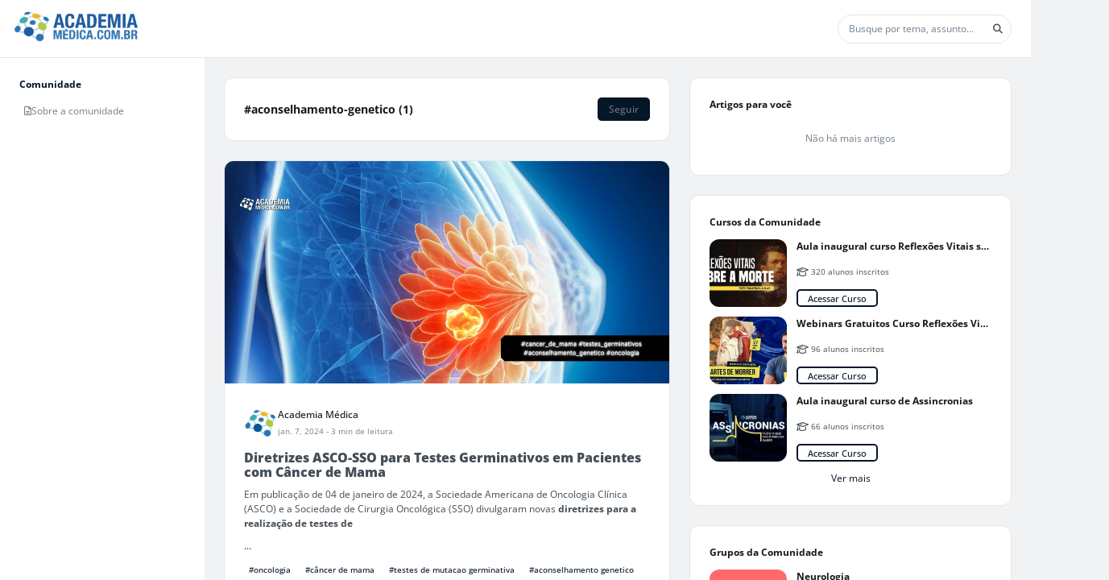

--- FILE ---
content_type: text/html; charset=UTF-8
request_url: https://academiamedica.com.br/aconselhamento-genetico/t
body_size: 86857
content:
<!DOCTYPE html><html class="light" data-beasties-container><head>
  <base href="/">
  <meta name="viewport" content="width=device-width, initial-scale=1, user-scalable=0">
  <link rel="manifest" href="https://academiamedica.com.br/manifest.json">
  <meta name="mobile-web-app-capable" content="yes">
  <meta name="fragment" content="!">
  <!-- Global Metas -->
  <!-- Google Tag Manager -->
  <script>
    document.addEventListener("DOMContentLoaded", () => {
      window["dataLayer"] = [];
      const sessionPath = "communitySquid/community_squid/session";
      const getUserSession = window.localStorage.getItem(sessionPath);
      const session = window.localStorage && getUserSession ? JSON.parse(getUserSession) : false;
      if (session && session.user_id) {
        window["dataLayer"] = [
          {
            userTraits: {
              id: session.user_id,
              username: session.slug,
              email: session.email
            }
          }
        ];
      }
    });
  </script>
    
  <!-- Global Metas -->
  <!-- Local Metas -->
  
  <!-- Local Metas -->
<link rel="stylesheet" href="https://cd01.redesign.static-01.com/components/production/styles-VNWGRQBL.css"><style>html, html.light, html.dark {
      --header_color: #ffffff !important;
      --header_color_font: #a0a0a0 !important;
      --primary_color: #061629 !important;
      --secondary_color: #6b7580 !important;
    }</style><link rel="shortcut icon" type="image/png" href="//58b04f5940c1474e557e363a.redesign.static-01.com/images/565646d21306f96ed2e33d2a8765030ee35267c3.png"><style ng-app-id="web-community">.wrapper-content[_ngcontent-web-community-c3958465367]{display:grid;grid-template-columns:minmax(254px,auto) 1fr}@media (max-width: 834px){.wrapper-content[_ngcontent-web-community-c3958465367]{grid-template-columns:1fr}}@media (max-width: 834px){.wrapper-content[_ngcontent-web-community-c3958465367]   nav[_ngcontent-web-community-c3958465367]{display:none}}.wrapper-content[_ngcontent-web-community-c3958465367]   nav[_ngcontent-web-community-c3958465367]{overflow:auto;width:254px;height:calc(100vh - var(--header-height));background-color:var(--color_bg_box_neutral_primary);padding:2rem}@media (max-width: 768px){.wrapper-content[_ngcontent-web-community-c3958465367]   nav[_ngcontent-web-community-c3958465367]{height:calc(100vh - var(--header-height) - var(--menu-mobile-height))}}.wrapper-content[_ngcontent-web-community-c3958465367]   .wrapper-center[_ngcontent-web-community-c3958465367]{overflow:auto;height:calc(100vh - var(--header-height));display:grid;gap:2rem;justify-content:center;padding:2rem;grid-template-columns:minmax(calc(594px - 2rem),900px) minmax(calc(352px - 2rem),400px)}@media (max-width: 1920px){.wrapper-content[_ngcontent-web-community-c3958465367]   .wrapper-center[_ngcontent-web-community-c3958465367]{grid-template-columns:1fr minmax(calc(352px - 2rem),400px)}}@media (max-width: 1240px){.wrapper-content[_ngcontent-web-community-c3958465367]   .wrapper-center[_ngcontent-web-community-c3958465367]{grid-template-columns:1fr;padding:1rem}.wrapper-content[_ngcontent-web-community-c3958465367]   .wrapper-center[_ngcontent-web-community-c3958465367]   aside[_ngcontent-web-community-c3958465367]{display:none}}@media (max-width: 766px){.wrapper-content[_ngcontent-web-community-c3958465367]   .wrapper-center[_ngcontent-web-community-c3958465367]{height:calc(var(--unit-100vh) - var(--header-height) - var(--menu-mobile-height));padding:0}}.wrapper-content[_ngcontent-web-community-c3958465367]   .wrapper-center[_ngcontent-web-community-c3958465367]   main[_ngcontent-web-community-c3958465367], .wrapper-content[_ngcontent-web-community-c3958465367]   .wrapper-center[_ngcontent-web-community-c3958465367]   aside[_ngcontent-web-community-c3958465367]{height:max-content}.wrapper-content[_ngcontent-web-community-c3958465367]   .wrapper-center[_ngcontent-web-community-c3958465367]   main[_ngcontent-web-community-c3958465367]{width:100%}@media (max-width: 767px){.wrapper-content[_ngcontent-web-community-c3958465367]   .wrapper-center[_ngcontent-web-community-c3958465367]   main[_ngcontent-web-community-c3958465367]{margin-bottom:0}}
/*# sourceMappingURL=https://cd01.redesign.static-01.com/components/production/default.layout-MO4GZ3K5.css.map */</style><style ng-app-id="web-community">[_nghost-web-community-c1311725653]{display:block;width:100%}header[_ngcontent-web-community-c1311725653]{display:flex;width:100%;height:var(--header-height);background-color:var(--header_color);border-bottom:1px solid var(--gray_light);z-index:2}header.has-inside-menu[_ngcontent-web-community-c1311725653]{height:125px}header[_ngcontent-web-community-c1311725653]   .wrapper-main-header[_ngcontent-web-community-c1311725653]{padding:.5rem 1rem;min-height:65px;display:grid;grid-template-columns:auto 1fr auto auto;gap:1rem;justify-content:center;align-items:center;width:100%}header[_ngcontent-web-community-c1311725653]   .wrapper-main-header[_ngcontent-web-community-c1311725653]   header-menu-mobile[_ngcontent-web-community-c1311725653]{display:none}@media (max-width: 992px){header[_ngcontent-web-community-c1311725653]   .wrapper-main-header[_ngcontent-web-community-c1311725653]   header-menu[_ngcontent-web-community-c1311725653]{display:none}header[_ngcontent-web-community-c1311725653]   .wrapper-main-header[_ngcontent-web-community-c1311725653]   header-menu-mobile[_ngcontent-web-community-c1311725653]{display:block}}@media (max-width: 767px){header[_ngcontent-web-community-c1311725653]   .wrapper-main-header[_ngcontent-web-community-c1311725653]   header-search[_ngcontent-web-community-c1311725653]{display:none}}@media (max-width: 992px){header[_ngcontent-web-community-c1311725653]   .wrapper-main-header[_ngcontent-web-community-c1311725653]{grid-template-columns:auto 1fr auto auto}}header[_ngcontent-web-community-c1311725653]   .wrapper-main-header[_ngcontent-web-community-c1311725653]   .share-icon[_ngcontent-web-community-c1311725653]{position:inherit;top:20px;right:0;color:var(--gray);padding:.25rem;border-radius:50%;cursor:pointer;font-size:22px;display:flex;align-items:center;justify-content:center}header[_ngcontent-web-community-c1311725653]   .wrapper-main-header[_ngcontent-web-community-c1311725653]   .share-icon[_ngcontent-web-community-c1311725653]:hover{color:var(--gray_dark);background-color:var(--white)}@media (min-width: 767px){header[_ngcontent-web-community-c1311725653]   .wrapper-main-header[_ngcontent-web-community-c1311725653]   .share-icon[_ngcontent-web-community-c1311725653]{display:none}}@media (min-width: 576px) and (max-width: 767px){header[_ngcontent-web-community-c1311725653]   .wrapper-main-header[_ngcontent-web-community-c1311725653]{padding:.5rem 0}}header[_ngcontent-web-community-c1311725653]   .button-menu[_ngcontent-web-community-c1311725653]{display:inline-block;margin:0 1rem 0 0}header[_ngcontent-web-community-c1311725653]   .button-menu[_ngcontent-web-community-c1311725653]     button.button-sq{padding:.25rem .5rem}header[_ngcontent-web-community-c1311725653]   .button-menu[_ngcontent-web-community-c1311725653]   i[_ngcontent-web-community-c1311725653], header[_ngcontent-web-community-c1311725653]   .button-menu[_ngcontent-web-community-c1311725653]   .svg-inline--fa[_ngcontent-web-community-c1311725653], header[_ngcontent-web-community-c1311725653]   .button-menu[_ngcontent-web-community-c1311725653]   fa-icon[_ngcontent-web-community-c1311725653]{transition:none}@media (max-width: 767px){header[_ngcontent-web-community-c1311725653]   .button-menu[_ngcontent-web-community-c1311725653]{display:none}}header[_ngcontent-web-community-c1311725653]   .wrapper-title[_ngcontent-web-community-c1311725653]{width:100%;height:40px;padding:0;margin:0 2rem;display:flex;justify-content:flex-start;align-items:center}@media (max-width: 767px){header[_ngcontent-web-community-c1311725653]   .wrapper-title[_ngcontent-web-community-c1311725653]{margin-left:0}}header[_ngcontent-web-community-c1311725653]   .wrapper-participate[_ngcontent-web-community-c1311725653]{width:45%;min-width:350px;background-color:var(--white);border-radius:5px;height:44px;padding:5px;display:flex;justify-content:space-around;align-items:center}@media (max-width: 991px){header[_ngcontent-web-community-c1311725653]   .wrapper-participate[_ngcontent-web-community-c1311725653]{min-width:290px}header[_ngcontent-web-community-c1311725653]   .wrapper-participate[_ngcontent-web-community-c1311725653]   .p12[_ngcontent-web-community-c1311725653]{max-width:115px}}@media (max-width: 767px){header[_ngcontent-web-community-c1311725653]   .wrapper-participate[_ngcontent-web-community-c1311725653]{display:none}}header[_ngcontent-web-community-c1311725653]   .wrapper-participate[_ngcontent-web-community-c1311725653]   .p12[_ngcontent-web-community-c1311725653]{font-size:.85rem}header[_ngcontent-web-community-c1311725653]   .wrapper-profile[_ngcontent-web-community-c1311725653]   button-sq[_ngcontent-web-community-c1311725653]{max-width:100px;display:block;width:100%;margin-left:auto}header[_ngcontent-web-community-c1311725653]   .inside-menu[_ngcontent-web-community-c1311725653]{width:100%;position:relative}header[_ngcontent-web-community-c1311725653]   .inside-menu[_ngcontent-web-community-c1311725653]   .wrapper-inside-menu[_ngcontent-web-community-c1311725653]{background-color:var(--primary_color);height:40px}header[_ngcontent-web-community-c1311725653]   .inside-menu[_ngcontent-web-community-c1311725653]   .mobile[_ngcontent-web-community-c1311725653]{display:none}@media (max-width: 767px){header[_ngcontent-web-community-c1311725653]   .inside-menu[_ngcontent-web-community-c1311725653]   .mobile[_ngcontent-web-community-c1311725653]{display:block;right:5px;top:12px;color:var(--secondary_color);position:absolute;margin:0;font-size:1rem;font-weight:700}}header[_ngcontent-web-community-c1311725653]   .inside-menu[_ngcontent-web-community-c1311725653]   nav[_ngcontent-web-community-c1311725653]   ul[_ngcontent-web-community-c1311725653]{list-style:none;padding:0;margin:0;display:flex;align-items:center;white-space:nowrap;overflow-x:auto}header[_ngcontent-web-community-c1311725653]   .inside-menu[_ngcontent-web-community-c1311725653]   nav[_ngcontent-web-community-c1311725653]   ul[_ngcontent-web-community-c1311725653]   li[_ngcontent-web-community-c1311725653]{color:var(--secondary_color)}header[_ngcontent-web-community-c1311725653]   .inside-menu[_ngcontent-web-community-c1311725653]   nav[_ngcontent-web-community-c1311725653]   ul[_ngcontent-web-community-c1311725653]   li[_ngcontent-web-community-c1311725653]   a[_ngcontent-web-community-c1311725653]{padding:0 1rem;height:40px;line-height:40px;display:inline-block;color:inherit;text-transform:uppercase}header[_ngcontent-web-community-c1311725653]   .user-icons-wrapper[_ngcontent-web-community-c1311725653]{width:100%;display:flex;align-items:center;justify-content:flex-end;gap:1rem;position:relative}header[_ngcontent-web-community-c1311725653]   .user-icons-wrapper[_ngcontent-web-community-c1311725653]   .user-icon[_ngcontent-web-community-c1311725653]{color:var(--header_color_font);display:flex;align-items:center;justify-content:center;border-radius:50%;border:1px solid var(--header_color_font);min-width:3rem;height:3rem;overflow:hidden}header[_ngcontent-web-community-c1311725653]   .user-icons-wrapper[_ngcontent-web-community-c1311725653]   .user-icon[_ngcontent-web-community-c1311725653]:hover{background-color:var(--header_color_font);color:var(--header_color)}header[_ngcontent-web-community-c1311725653]   .user-icons-wrapper[_ngcontent-web-community-c1311725653]   .user-icon.active[_ngcontent-web-community-c1311725653]{background-color:var(--header_color_font);color:var(--header_color)}header[_ngcontent-web-community-c1311725653]   .user-icons-wrapper[_ngcontent-web-community-c1311725653]   .user-icon[_ngcontent-web-community-c1311725653]   i[_ngcontent-web-community-c1311725653], header[_ngcontent-web-community-c1311725653]   .user-icons-wrapper[_ngcontent-web-community-c1311725653]   .user-icon[_ngcontent-web-community-c1311725653]   .svg-inline--fa[_ngcontent-web-community-c1311725653], header[_ngcontent-web-community-c1311725653]   .user-icons-wrapper[_ngcontent-web-community-c1311725653]   .user-icon[_ngcontent-web-community-c1311725653]   fa-icon[_ngcontent-web-community-c1311725653]{font-size:18px}header[_ngcontent-web-community-c1311725653]   .user-icons-wrapper[_ngcontent-web-community-c1311725653]   .user-icon[_ngcontent-web-community-c1311725653]   .arrow[_ngcontent-web-community-c1311725653]{font-size:18px;color:var(--primary_color);margin:0}header[_ngcontent-web-community-c1311725653]   .user-icons-wrapper[_ngcontent-web-community-c1311725653]   .user-icon[_ngcontent-web-community-c1311725653]   .user-chevron[_ngcontent-web-community-c1311725653]{transition:transform .3s ease;transform:rotate(0)}@media (max-width: 992px){header[_ngcontent-web-community-c1311725653]   .user-icons-wrapper[_ngcontent-web-community-c1311725653]   .user-icon[_ngcontent-web-community-c1311725653]   .user-chevron[_ngcontent-web-community-c1311725653]{display:none}}header[_ngcontent-web-community-c1311725653]   .user-icons-wrapper[_ngcontent-web-community-c1311725653]   .user-icon[_ngcontent-web-community-c1311725653]   .user-chevron.active[_ngcontent-web-community-c1311725653]{color:var(--header_color);transform:rotate(180deg)}
/*# sourceMappingURL=https://cd01.redesign.static-01.com/components/production/header.layout-HDCLBWIM.css.map */</style><style ng-app-id="web-community">.wrapper-notify[_ngcontent-web-community-c2624091588]{height:100%;overflow-y:auto;padding:1rem}.wrapper-notify[_ngcontent-web-community-c2624091588]   .notify-container[_ngcontent-web-community-c2624091588]{display:grid;gap:1rem}.center-content[_ngcontent-web-community-c2624091588]{height:100%;display:grid;justify-content:center;align-items:center}.wrapper-activities[_ngcontent-web-community-c2624091588]{height:100%;display:grid;grid-template-rows:auto 1fr;overflow:hidden}.wrapper-activities[_ngcontent-web-community-c2624091588]   .activities-tabs[_ngcontent-web-community-c2624091588]{width:100%;display:grid;grid-template-columns:1fr 1fr;place-items:center;border-bottom:1px solid var(--gray_light)}.wrapper-activities[_ngcontent-web-community-c2624091588]   .activities-tabs[_ngcontent-web-community-c2624091588]   .tab[_ngcontent-web-community-c2624091588]{position:relative;padding:12px 16px;cursor:pointer;font-weight:600;color:var(--gray)}.wrapper-activities[_ngcontent-web-community-c2624091588]   .activities-tabs[_ngcontent-web-community-c2624091588]   .tab.active[_ngcontent-web-community-c2624091588]{color:var(--primary_color)}.wrapper-activities[_ngcontent-web-community-c2624091588]   .activities-tabs[_ngcontent-web-community-c2624091588]   .tab[_ngcontent-web-community-c2624091588]:after{content:"";position:absolute;bottom:0;left:0;height:4px;width:100%;background-color:var(--gray_light);border-radius:.5rem .5rem 0 0;transition:background-color .3s}.wrapper-activities[_ngcontent-web-community-c2624091588]   .activities-tabs[_ngcontent-web-community-c2624091588]   .tab.active[_ngcontent-web-community-c2624091588]:after{background-color:var(--primary_color)}.wrapper-activities[_ngcontent-web-community-c2624091588]   .activities-data[_ngcontent-web-community-c2624091588]{padding:1rem;overflow:auto}.wrapper-activities[_ngcontent-web-community-c2624091588]   .activities-data[_ngcontent-web-community-c2624091588]   .activities-tag-container[_ngcontent-web-community-c2624091588]{display:flex;flex-wrap:wrap;gap:1rem}.wrapper-activities[_ngcontent-web-community-c2624091588]   .activities-data[_ngcontent-web-community-c2624091588]   .activities-tag-container[_ngcontent-web-community-c2624091588]   .activities-tag[_ngcontent-web-community-c2624091588]{display:flex;align-items:center;justify-content:center;cursor:pointer;padding:.25rem .5rem;border-radius:99rem;background-color:var(--gray_light)}.wrapper-activities[_ngcontent-web-community-c2624091588]   .activities-data[_ngcontent-web-community-c2624091588]   .activities-tag-container[_ngcontent-web-community-c2624091588]   .activities-tag[_ngcontent-web-community-c2624091588]:hover{color:var(--secondary_color);background-color:var(--primary_color)}.activities-empty[_ngcontent-web-community-c2624091588]{display:flex;gap:.5rem;flex-direction:column;align-items:center;color:var(--gray)}.activities-empty[_ngcontent-web-community-c2624091588]   fa-icon[_ngcontent-web-community-c2624091588]{font-size:2rem}
/*# sourceMappingURL=https://cd01.redesign.static-01.com/components/production/menu-activity-sq.component-S6FXNIJQ.css.map */</style><style ng-app-id="web-community">.wrapper-publish[_ngcontent-web-community-c1727778689]{max-height:calc(100% - 1rem);overflow-y:auto;padding:1rem}.center-content[_ngcontent-web-community-c1727778689]{height:100%;display:grid;justify-content:center;align-items:center}.favorites-articles[_ngcontent-web-community-c1727778689]{display:grid;gap:1rem;grid-template-columns:2fr 1fr;margin-block-end:1rem;padding:.5rem;border-radius:.5rem;cursor:pointer}.favorites-articles[_ngcontent-web-community-c1727778689]:hover{background-color:var(--gray_light)}.favorites-articles[_ngcontent-web-community-c1727778689]   figure[_ngcontent-web-community-c1727778689]{display:flex;width:100%}.favorites-articles[_ngcontent-web-community-c1727778689]   figure[_ngcontent-web-community-c1727778689]   img[_ngcontent-web-community-c1727778689]{margin-left:auto;aspect-ratio:1/1;width:100%;height:auto;max-height:8rem;max-width:8rem;object-fit:cover;border-radius:.5rem}.favorites-articles-empty[_ngcontent-web-community-c1727778689]{display:flex;gap:.5rem;flex-direction:column;align-items:center;color:var(--gray)}.favorites-articles-empty[_ngcontent-web-community-c1727778689]   fa-icon[_ngcontent-web-community-c1727778689]{font-size:2rem}
/*# sourceMappingURL=https://cd01.redesign.static-01.com/components/production/menu-favorites-sq.component-6KB7KXRI.css.map */</style><style ng-app-id="web-community">[_nghost-web-community-c2468798646]{display:block;width:100%}.menu-mobile[_ngcontent-web-community-c2468798646]{background-color:#fff;border-top:1px solid var(--gray_light);color:var(--gray);position:fixed;bottom:0;height:var(--menu-mobile-height);width:100vw;box-shadow:0 -4px 12px -5px var(--gray_light);z-index:1}@media (min-width: 768px){.menu-mobile[_ngcontent-web-community-c2468798646]{display:none}}.menu-mobile[_ngcontent-web-community-c2468798646]   .menu-fixed[_ngcontent-web-community-c2468798646]{padding:0;margin:0;list-style-type:none;display:grid;width:100%;grid-template-columns:repeat(auto-fit,minmax(50px,1fr))}.menu-mobile[_ngcontent-web-community-c2468798646]   .menu-fixed[_ngcontent-web-community-c2468798646]   li[_ngcontent-web-community-c2468798646]{width:100%;height:var(--menu-mobile-height);display:flex;gap:.5rem;flex-direction:column;align-items:center;justify-content:center;position:relative;cursor:pointer}@media (max-width: 376px){.menu-mobile[_ngcontent-web-community-c2468798646]   .menu-fixed[_ngcontent-web-community-c2468798646]   li[_ngcontent-web-community-c2468798646]   p[_ngcontent-web-community-c2468798646]{display:none}}.menu-mobile[_ngcontent-web-community-c2468798646]   .menu-fixed[_ngcontent-web-community-c2468798646]   li[_ngcontent-web-community-c2468798646]   a[_ngcontent-web-community-c2468798646]{display:flex;gap:.5rem;flex-direction:column;align-items:center;justify-content:center;width:100%;height:var(--menu-mobile-height);margin:0;font-size:inherit;color:inherit}.menu-mobile[_ngcontent-web-community-c2468798646]   .menu-fixed[_ngcontent-web-community-c2468798646]   li[_ngcontent-web-community-c2468798646]   a[_ngcontent-web-community-c2468798646]:hover, .menu-mobile[_ngcontent-web-community-c2468798646]   .menu-fixed[_ngcontent-web-community-c2468798646]   li[_ngcontent-web-community-c2468798646]   a[_ngcontent-web-community-c2468798646]:focus{text-decoration:none}.menu-mobile[_ngcontent-web-community-c2468798646]   .menu-fixed[_ngcontent-web-community-c2468798646]   li[_ngcontent-web-community-c2468798646]   loader[_ngcontent-web-community-c2468798646]{position:absolute;width:100%;display:block;height:72px;line-height:72px;background:var(--gray);opacity:.8;display:flex;align-items:center}.menu-mobile[_ngcontent-web-community-c2468798646]   .menu-fixed[_ngcontent-web-community-c2468798646]   li[_ngcontent-web-community-c2468798646]:after{content:" ";position:absolute;clip-path:polygon(10% 0%,90% 0%,100% 100%,0% 100%);bottom:0;left:0;width:100%;height:5px}.menu-mobile[_ngcontent-web-community-c2468798646]   .menu-fixed[_ngcontent-web-community-c2468798646]   li[_ngcontent-web-community-c2468798646]   i[_ngcontent-web-community-c2468798646], .menu-mobile[_ngcontent-web-community-c2468798646]   .menu-fixed[_ngcontent-web-community-c2468798646]   li[_ngcontent-web-community-c2468798646]   .svg-inline--fa[_ngcontent-web-community-c2468798646], .menu-mobile[_ngcontent-web-community-c2468798646]   .menu-fixed[_ngcontent-web-community-c2468798646]   li[_ngcontent-web-community-c2468798646]   fa-icon[_ngcontent-web-community-c2468798646]{margin:0;font-size:22px;opacity:.5}.menu-mobile[_ngcontent-web-community-c2468798646]   .menu-fixed[_ngcontent-web-community-c2468798646]   li.active[_ngcontent-web-community-c2468798646]{color:var(--gray_dark)}.menu-mobile[_ngcontent-web-community-c2468798646]   .menu-fixed[_ngcontent-web-community-c2468798646]   li.active[_ngcontent-web-community-c2468798646]   i[_ngcontent-web-community-c2468798646], .menu-mobile[_ngcontent-web-community-c2468798646]   .menu-fixed[_ngcontent-web-community-c2468798646]   li.active[_ngcontent-web-community-c2468798646]   .svg-inline--fa[_ngcontent-web-community-c2468798646], .menu-mobile[_ngcontent-web-community-c2468798646]   .menu-fixed[_ngcontent-web-community-c2468798646]   li.active[_ngcontent-web-community-c2468798646]   fa-icon[_ngcontent-web-community-c2468798646]{opacity:1}.menu-mobile[_ngcontent-web-community-c2468798646]   .menu-fixed[_ngcontent-web-community-c2468798646]   li.active[_ngcontent-web-community-c2468798646]:after{background-color:var(--primary_color)}
/*# sourceMappingURL=https://cd01.redesign.static-01.com/components/production/menu-mobile.layout-BKY4JIJQ.css.map */</style><style ng-app-id="web-community">.header-actions[_ngcontent-web-community-c3583144057]{width:100%;display:flex;gap:1rem;align-items:center;justify-content:end}.article-main-content[_ngcontent-web-community-c3583144057]{position:relative;height:100%;display:grid;grid-template-rows:minmax(50px,auto) 1fr minmax(50px,auto);overflow:hidden}.article-main-content[_ngcontent-web-community-c3583144057]   .article-title[_ngcontent-web-community-c3583144057]{position:relative;padding:1rem 2rem}.article-main-content[_ngcontent-web-community-c3583144057]   .article-title[_ngcontent-web-community-c3583144057]   small[_ngcontent-web-community-c3583144057]{opacity:0;animation:fadeIn .3s ease-in forwards;color:var(--gray);font-weight:500;font-size:.75em;position:absolute;bottom:.5rem;right:2rem}.article-main-content[_ngcontent-web-community-c3583144057]   .article-title[_ngcontent-web-community-c3583144057]   input[_ngcontent-web-community-c3583144057]{padding:0;color:var(--neutral-10);width:100%;height:100%;font-size:1.8rem;line-height:1.5;font-weight:700;border:none;outline:none}.article-main-content[_ngcontent-web-community-c3583144057]   .article[_ngcontent-web-community-c3583144057]{flex-grow:1}.article-row[_ngcontent-web-community-c3583144057]{padding:1rem 2rem;border-top:.5px solid var(--gray_light);transition:all .3s ease-in}.tags-header[_ngcontent-web-community-c3583144057]{display:flex;flex-direction:column;gap:.5rem;margin-bottom:1rem;animation:_ngcontent-web-community-c3583144057_fadeInFromBottom .3s ease-out}.tags-header[_ngcontent-web-community-c3583144057]   h6[_ngcontent-web-community-c3583144057]{margin:0}.tag-container[_ngcontent-web-community-c3583144057]{display:flex;flex-wrap:wrap;gap:1rem}.tag-container[_ngcontent-web-community-c3583144057]   small[_ngcontent-web-community-c3583144057]{color:var(--gray);padding:.5rem 0}.footer[_ngcontent-web-community-c3583144057]{width:100%;display:flex;justify-content:space-between;align-items:center}.footer[_ngcontent-web-community-c3583144057]   .save-buttons[_ngcontent-web-community-c3583144057]{display:flex;align-items:center;gap:1rem}.publish-message[_ngcontent-web-community-c3583144057]{position:absolute;z-index:1;top:0;left:0;width:100%;height:100%;text-align:center;padding:0;display:grid;place-items:center}.publish-message.published-feedback[_ngcontent-web-community-c3583144057]{background-color:var(--green)}.publish-message.pending-feedback[_ngcontent-web-community-c3583144057], .publish-message.draft[_ngcontent-web-community-c3583144057]{background-color:var(--gray)}.publish-message[_ngcontent-web-community-c3583144057]   .conclusion-text[_ngcontent-web-community-c3583144057]{display:flex;flex-direction:column}.publish-message[_ngcontent-web-community-c3583144057]   .conclusion-text[_ngcontent-web-community-c3583144057]   .wrapper-icon[_ngcontent-web-community-c3583144057]{font-size:7.85rem;color:var(--white-html);opacity:50%}.publish-message[_ngcontent-web-community-c3583144057]   .conclusion-text[_ngcontent-web-community-c3583144057]   h2[_ngcontent-web-community-c3583144057]{font-size:1.71rem;color:var(--white-html)}@keyframes _ngcontent-web-community-c3583144057_fadeInFromBottom{0%{opacity:0;transform:translateY(1rem)}to{opacity:1;transform:translateY(0)}}
/*# sourceMappingURL=https://cd01.redesign.static-01.com/components/production/modal-write-post.component-FEAGTU7I.css.map */</style><style ng-app-id="web-community">#popup-cookies[_ngcontent-web-community-c1945212592]{position:fixed;bottom:0;width:calc(100% - 1rem);padding:1rem .5rem;margin:.5rem;background-color:#000c;text-align:center;z-index:1061}#popup-cookies[_ngcontent-web-community-c1945212592]   .content[_ngcontent-web-community-c1945212592]{max-width:950px;margin:auto}#popup-cookies[_ngcontent-web-community-c1945212592]   .content[_ngcontent-web-community-c1945212592]   .popup-cookies-button[_ngcontent-web-community-c1945212592]{margin:auto}@media (max-width: 768px){#popup-cookies[_ngcontent-web-community-c1945212592]   .content[_ngcontent-web-community-c1945212592]   .popup-cookies-button[_ngcontent-web-community-c1945212592]{margin-top:1rem}}#popup-cookies[_ngcontent-web-community-c1945212592]   .content[_ngcontent-web-community-c1945212592]   p[_ngcontent-web-community-c1945212592]{color:var(--white)}#popup-cookies[_ngcontent-web-community-c1945212592]   .content[_ngcontent-web-community-c1945212592]   p[_ngcontent-web-community-c1945212592]     a{color:var(--white);text-decoration:underline}
/*# sourceMappingURL=https://cd01.redesign.static-01.com/components/production/popup-cookies.component-V2OR2522.css.map */</style><style ng-app-id="web-community">.buttons[_ngcontent-web-community-c1088957769]{text-align:right}.buttons[_ngcontent-web-community-c1088957769]   .cancel[_ngcontent-web-community-c1088957769]{display:inline-block;margin-right:15px}
/*# sourceMappingURL=https://cd01.redesign.static-01.com/components/production/modal-simple.component-TMTSKN4M.css.map */</style><style ng-app-id="web-community">.without-header[_ngcontent-web-community-c767678852]{padding:0 1rem;border:none;justify-content:flex-end}.without-header[_ngcontent-web-community-c767678852]   .modal-exit[_ngcontent-web-community-c767678852]{margin:0;padding:0}.scrollbar[_ngcontent-web-community-c767678852]{overflow:auto}@media (max-width: 768px){.full-screen-mobile[_ngcontent-web-community-c767678852]{padding:0}.full-screen-mobile[_ngcontent-web-community-c767678852]   .modal-dialog[_ngcontent-web-community-c767678852]{margin:0;max-width:100%}.full-screen-mobile[_ngcontent-web-community-c767678852]   .modal-dialog[_ngcontent-web-community-c767678852]   .modal-content[_ngcontent-web-community-c767678852]{padding:0;height:100%;min-height:-moz-available;min-height:-webkit-stretch;min-height:stretch}.full-screen-mobile[_ngcontent-web-community-c767678852]   .modal-dialog[_ngcontent-web-community-c767678852]   .modal-content[_ngcontent-web-community-c767678852]   .modal-header[_ngcontent-web-community-c767678852]{background-color:var(--gray)}.full-screen-mobile[_ngcontent-web-community-c767678852]   .modal-dialog[_ngcontent-web-community-c767678852]   .modal-content[_ngcontent-web-community-c767678852]   .button-close[_ngcontent-web-community-c767678852]{color:var(--white);left:.5rem}}
/*# sourceMappingURL=https://cd01.redesign.static-01.com/components/production/modal.component-CZ25GEFA.css.map */</style><style ng-app-id="web-community">.overlay-activity[_ngcontent-web-community-c3191592549]{height:calc(100vh - var(--header-height));width:360px;position:fixed;top:var(--header-height);right:0;z-index:1060;background-color:var(--white-html);transform:translate(100%);transition:transform .3s ease-in-out;border:1px solid var(--gray_light);display:grid;grid-template-rows:auto 1fr}@media (max-width: 992px){.overlay-activity[_ngcontent-web-community-c3191592549]{top:0;width:100vw;height:100vh;transform:translate(0) translateY(100%)}.overlay-activity.open[_ngcontent-web-community-c3191592549]{transform:translateY(0)}}.overlay-activity.open[_ngcontent-web-community-c3191592549]{transform:translate(0)}.overlay-activity[_ngcontent-web-community-c3191592549]   .overlay-activity-header[_ngcontent-web-community-c3191592549]{display:flex;align-items:center;justify-content:space-between;border-bottom:1px solid var(--gray_light);padding:1rem}.overlay-activity[_ngcontent-web-community-c3191592549]   .overlay-activity-header[_ngcontent-web-community-c3191592549]   .overlay-activity-close[_ngcontent-web-community-c3191592549]{cursor:pointer;color:var(--gray);font-size:18px}.overlay-activity[_ngcontent-web-community-c3191592549]   .overlay-activity-header[_ngcontent-web-community-c3191592549]   .overlay-activity-close.no-title[_ngcontent-web-community-c3191592549]{margin-left:auto}
/*# sourceMappingURL=https://cd01.redesign.static-01.com/components/production/overlay-activities.component-LD3EDQUU.css.map */</style><style ng-app-id="web-community">.modal[_ngcontent-web-community-c1970954108]{min-height:auto}.modal.need-priority[_ngcontent-web-community-c1970954108]{z-index:1081}.modal[_ngcontent-web-community-c1970954108]   .modal-sq[_ngcontent-web-community-c1970954108]{border-radius:4px}.modal[_ngcontent-web-community-c1970954108]   .modal-sq[_ngcontent-web-community-c1970954108]   .modal-header[_ngcontent-web-community-c1970954108]{display:flex;justify-content:space-between}.modal[_ngcontent-web-community-c1970954108]   .modal-sq[_ngcontent-web-community-c1970954108]   .without-header[_ngcontent-web-community-c1970954108]{padding:0 .08rem;border:none;justify-content:flex-end}.modal[_ngcontent-web-community-c1970954108]   .modal-sq[_ngcontent-web-community-c1970954108]   .without-header[_ngcontent-web-community-c1970954108]   button.close[_ngcontent-web-community-c1970954108]{z-index:1;position:relative;top:5px;left:-4px;margin:0;padding:0}</style><style ng-app-id="web-community">.input-banner[_ngcontent-web-community-c1021869323]{max-height:250px;width:100%;display:inline-block;position:relative;cursor:pointer;overflow:hidden}.banner[_ngcontent-web-community-c1021869323]{cursor:pointer;position:relative;max-height:250px;min-height:50px;display:flex;align-items:center;justify-content:center;overflow:hidden}.banner[_ngcontent-web-community-c1021869323]   img[_ngcontent-web-community-c1021869323]{height:100%;max-height:250px}.banner[_ngcontent-web-community-c1021869323]   .message[_ngcontent-web-community-c1021869323]{position:absolute;top:.5rem;display:none;width:100%;text-align:center;color:#828283;opacity:1;transition:all .3s ease}.banner[_ngcontent-web-community-c1021869323]   .hover[_ngcontent-web-community-c1021869323]{top:0;left:0;display:flex;align-items:center;justify-content:center;position:absolute;width:100%;height:100%;background-color:#31353bcc;color:#fff;opacity:0;transition:all .3s ease}.banner[_ngcontent-web-community-c1021869323]   .hover[_ngcontent-web-community-c1021869323]   i[_ngcontent-web-community-c1021869323], .banner[_ngcontent-web-community-c1021869323]   .hover[_ngcontent-web-community-c1021869323]   .svg-inline--fa[_ngcontent-web-community-c1021869323], .banner[_ngcontent-web-community-c1021869323]   .hover[_ngcontent-web-community-c1021869323]   fa-icon[_ngcontent-web-community-c1021869323]{font-size:50px;margin:0}.banner.default[_ngcontent-web-community-c1021869323]   .message[_ngcontent-web-community-c1021869323]{display:block}.banner.default[_ngcontent-web-community-c1021869323]   img[_ngcontent-web-community-c1021869323]{object-fit:contain;background-color:#e2e9f1;width:100%}.banner[_ngcontent-web-community-c1021869323]:hover   .message[_ngcontent-web-community-c1021869323]{opacity:0}.banner[_ngcontent-web-community-c1021869323]:hover   .hover[_ngcontent-web-community-c1021869323]{opacity:1}.wrapper-buttons[_ngcontent-web-community-c1021869323]{position:absolute;right:1rem;top:1rem;opacity:0;pointer-events:none}.wrapper-buttons.show[_ngcontent-web-community-c1021869323]{opacity:1;pointer-events:initial}.wrapper-buttons[_ngcontent-web-community-c1021869323]     button-sq .button{padding:.25rem;width:35px;height:35px}
/*# sourceMappingURL=https://cd01.redesign.static-01.com/components/production/input-cover.component-I3MZYA2W.css.map */</style><style ng-app-id="web-community">.wrapper-input-file-squid[_ngcontent-web-community-c1588234024]{display:inline-block}.wrapper-input-file-squid.block[_ngcontent-web-community-c1588234024]{display:block;width:100%}.wrapper-input-file-squid[_ngcontent-web-community-c1588234024]   label[_ngcontent-web-community-c1588234024]{width:initial}.wrapper-input-file-squid[_ngcontent-web-community-c1588234024]   label.label-custom[_ngcontent-web-community-c1588234024], .wrapper-input-file-squid[_ngcontent-web-community-c1588234024]   label.placeholder[_ngcontent-web-community-c1588234024]{margin:0}.wrapper-input-file-squid[_ngcontent-web-community-c1588234024]   label.placeholder[_ngcontent-web-community-c1588234024]   loader-sq[_ngcontent-web-community-c1588234024]{display:inline-block;margin-left:5px}.wrapper-input-file-squid[_ngcontent-web-community-c1588234024]   label.placeholder[_ngcontent-web-community-c1588234024]   span[_ngcontent-web-community-c1588234024]{color:inherit;width:100%;display:inline-block;margin:0;font-weight:inherit}.wrapper-input-file-squid[_ngcontent-web-community-c1588234024]   label.placeholder.no-padding[_ngcontent-web-community-c1588234024]{padding:0}.wrapper-input-file-squid[_ngcontent-web-community-c1588234024]   label.placeholder[_ngcontent-web-community-c1588234024]:hover, .wrapper-input-file-squid[_ngcontent-web-community-c1588234024]   label.placeholder[_ngcontent-web-community-c1588234024]:focus{outline:none;cursor:pointer;color:inherit;border-color:inherit}.wrapper-input-file-squid[_ngcontent-web-community-c1588234024]   label.placeholder[_ngcontent-web-community-c1588234024]:hover:before, .wrapper-input-file-squid[_ngcontent-web-community-c1588234024]   label.placeholder[_ngcontent-web-community-c1588234024]:focus:before{border-color:inherit}.wrapper-input-file-squid[_ngcontent-web-community-c1588234024]   label.placeholder.loading[_ngcontent-web-community-c1588234024]{cursor:wait}.wrapper-input-file-squid[_ngcontent-web-community-c1588234024]   label.placeholder.loading[_ngcontent-web-community-c1588234024]:hover, .wrapper-input-file-squid[_ngcontent-web-community-c1588234024]   label.placeholder.loading[_ngcontent-web-community-c1588234024]:focus{border-color:transparent!important}.wrapper-input-file-squid[_ngcontent-web-community-c1588234024]   input[_ngcontent-web-community-c1588234024]{display:none}.wrapper-input-file-squid[_ngcontent-web-community-c1588234024]   .icon[_ngcontent-web-community-c1588234024]{position:absolute;right:35px;bottom:3px;color:var(--green)}.wrapper-input-file-squid.error[_ngcontent-web-community-c1588234024]{background:transparent;border-color:var(--red)!important}.wrapper-input-file-squid.error[_ngcontent-web-community-c1588234024]   .icon[_ngcontent-web-community-c1588234024]{color:var(--red)}.wrapper-input-file-squid.error[_ngcontent-web-community-c1588234024]   label.label[_ngcontent-web-community-c1588234024]{color:var(--red)!important}.error-name[_ngcontent-web-community-c1588234024]{display:block;margin:0 auto;min-height:22px;color:var(--red);font-weight:700;font-size:.75em}
/*# sourceMappingURL=https://cd01.redesign.static-01.com/components/production/input-file.component-WXEBD2QH.css.map */</style><style ng-app-id="web-community">@media (max-width: 767px){.full-width-on-mobile[_nghost-web-community-c723169043], .full-width-on-mobile   [_nghost-web-community-c723169043]{width:100%}}.button[_ngcontent-web-community-c723169043]{overflow:hidden}.button.no-padding[_ngcontent-web-community-c723169043]{padding:0}.button.button-as-link[_ngcontent-web-community-c723169043]{border:none;background-color:transparent;text-decoration:underline;white-space:nowrap;text-transform:none}.button.block[_ngcontent-web-community-c723169043]{width:100%}.button[_ngcontent-web-community-c723169043]   loader[_ngcontent-web-community-c723169043]{display:inline-block;margin-left:5px}.button[_ngcontent-web-community-c723169043]   loader.hide-on-loading[_ngcontent-web-community-c723169043]{margin:0}.button.loading[_ngcontent-web-community-c723169043]{cursor:wait}.button.loading[_ngcontent-web-community-c723169043]:hover, .button.loading[_ngcontent-web-community-c723169043]:focus{border-color:transparent!important}.button.readonly-button[_ngcontent-web-community-c723169043]{pointer-events:none}.button.rounded-circle[_ngcontent-web-community-c723169043]{border-radius:50%}
/*# sourceMappingURL=https://cd01.redesign.static-01.com/components/production/button-sq.component-KNCQWYKP.css.map */</style><style ng-app-id="web-community">.wrapper-sidebar[_ngcontent-web-community-c1263897563]{display:grid;gap:2rem}.wrapper-sidebar[_ngcontent-web-community-c1263897563]   h6[_ngcontent-web-community-c1263897563]{width:fit-content;color:var(--primary_color);font-weight:700;margin:0}.wrapper-sidebar[_ngcontent-web-community-c1263897563]   .menu-item[_ngcontent-web-community-c1263897563]{background:var(--white-html);color:var(--gray);padding:.75rem .5rem;border-radius:.5rem;cursor:pointer}.wrapper-sidebar[_ngcontent-web-community-c1263897563]   .menu-item[_ngcontent-web-community-c1263897563]   p[_ngcontent-web-community-c1263897563]{display:flex;align-items:baseline;gap:.5rem}.wrapper-sidebar[_ngcontent-web-community-c1263897563]   .menu-item[_ngcontent-web-community-c1263897563]   i[_ngcontent-web-community-c1263897563]{font-size:18px}.wrapper-sidebar[_ngcontent-web-community-c1263897563]   .menu-item[_ngcontent-web-community-c1263897563]:hover:not(.active){background:var(--gray_light)!important}.wrapper-sidebar[_ngcontent-web-community-c1263897563]   .accordion-container[_ngcontent-web-community-c1263897563]   .accordion-header[_ngcontent-web-community-c1263897563]{cursor:pointer;display:flex;gap:1rem;align-items:center}.wrapper-sidebar[_ngcontent-web-community-c1263897563]   .accordion-container[_ngcontent-web-community-c1263897563]   .accordion-header[_ngcontent-web-community-c1263897563]   .accordion-chevron[_ngcontent-web-community-c1263897563]{color:var(--primary_color);transition:transform .3s ease;transform:rotate(0)}.wrapper-sidebar[_ngcontent-web-community-c1263897563]   .accordion-container[_ngcontent-web-community-c1263897563]   .accordion-header[_ngcontent-web-community-c1263897563]   .accordion-chevron.active[_ngcontent-web-community-c1263897563]{transform:rotate(180deg)}.wrapper-sidebar[_ngcontent-web-community-c1263897563]   .accordion-container[_ngcontent-web-community-c1263897563]   .accordion-content[_ngcontent-web-community-c1263897563]{display:grid;gap:1rem}.wrapper-sidebar[_ngcontent-web-community-c1263897563]   .accordion-container[_ngcontent-web-community-c1263897563]   .accordion-content[_ngcontent-web-community-c1263897563]   .accordion-item[_ngcontent-web-community-c1263897563]{background:var(--white-html);color:var(--gray);padding:.75rem .5rem;border-radius:.5rem;cursor:pointer}.wrapper-sidebar[_ngcontent-web-community-c1263897563]   .accordion-container[_ngcontent-web-community-c1263897563]   .accordion-content[_ngcontent-web-community-c1263897563]   .accordion-item[_ngcontent-web-community-c1263897563]   p[_ngcontent-web-community-c1263897563]{display:flex;align-items:center;gap:1rem}.wrapper-sidebar[_ngcontent-web-community-c1263897563]   .accordion-container[_ngcontent-web-community-c1263897563]   .accordion-content[_ngcontent-web-community-c1263897563]   .accordion-item[_ngcontent-web-community-c1263897563]   i[_ngcontent-web-community-c1263897563]{font-size:18px}.wrapper-sidebar[_ngcontent-web-community-c1263897563]   .accordion-container[_ngcontent-web-community-c1263897563]   .accordion-content[_ngcontent-web-community-c1263897563]   .accordion-item[_ngcontent-web-community-c1263897563]   fa-icon[_ngcontent-web-community-c1263897563]{color:var(--primary_color)}.wrapper-sidebar[_ngcontent-web-community-c1263897563]   .accordion-container[_ngcontent-web-community-c1263897563]   .accordion-content[_ngcontent-web-community-c1263897563]   .accordion-item[_ngcontent-web-community-c1263897563]:hover:not(.active){background:var(--gray_light)!important}
/*# sourceMappingURL=https://cd01.redesign.static-01.com/components/production/sidebar.component-5JJDJCZP.css.map */</style><style ng-app-id="web-community">.wrapper-loader[_ngcontent-web-community-c132342315]{width:100%;text-align:center;line-height:1}.wrapper-loader[_ngcontent-web-community-c132342315]   .icon[_ngcontent-web-community-c132342315]{position:relative;z-index:2;width:20px;height:20px;color:inherit;border-width:.2em}.wrapper-loader.small[_ngcontent-web-community-c132342315]   .icon[_ngcontent-web-community-c132342315]{width:1rem!important;height:1rem!important;border-width:.2rem!important}.wrapper-loader.big[_ngcontent-web-community-c132342315]   .icon[_ngcontent-web-community-c132342315]{width:4rem!important;height:4rem!important;border-width:.4rem!important}.wrapper-loader.bigger[_ngcontent-web-community-c132342315]   .icon[_ngcontent-web-community-c132342315]{width:7rem!important;height:7rem!important;border-width:.7rem!important}
/*# sourceMappingURL=https://cd01.redesign.static-01.com/components/production/loader.component-YZ54KT3N.css.map */</style><style ng-app-id="web-community">.members[_ngcontent-web-community-c3133372085]   h6[_ngcontent-web-community-c3133372085]{font-weight:700;margin:0 auto 1rem}.members[_ngcontent-web-community-c3133372085]   a[_ngcontent-web-community-c3133372085]{margin:0;display:block;font-weight:500;font-size:.9rem}.members[_ngcontent-web-community-c3133372085]   .wrapper-image[_ngcontent-web-community-c3133372085]{aspect-ratio:1/1;min-width:2.5rem;height:2.5rem}.members[_ngcontent-web-community-c3133372085]   .wrapper-image[_ngcontent-web-community-c3133372085]   img[_ngcontent-web-community-c3133372085]{height:2.5rem}.members[_ngcontent-web-community-c3133372085]   .gamification[_ngcontent-web-community-c3133372085]{display:grid}.members[_ngcontent-web-community-c3133372085]   .gamification[_ngcontent-web-community-c3133372085]   .gamification-data[_ngcontent-web-community-c3133372085]{display:grid;gap:1rem;padding:1rem 0;grid-template-columns:1fr 8fr;align-items:center}.members[_ngcontent-web-community-c3133372085]   .gamification[_ngcontent-web-community-c3133372085]   .gamification-data[_ngcontent-web-community-c3133372085]   .user-position[_ngcontent-web-community-c3133372085]{aspect-ratio:1/1;border:1px solid var(--gray_light);color:var(--primary_color);display:grid;place-content:center;border-radius:50%;width:2.5rem}.members[_ngcontent-web-community-c3133372085]   .gamification[_ngcontent-web-community-c3133372085]   .gamification-data[_ngcontent-web-community-c3133372085]   .user-position.first[_ngcontent-web-community-c3133372085]{color:#e2c41d;background-color:#f9f3d2;border:none}.members[_ngcontent-web-community-c3133372085]   .gamification[_ngcontent-web-community-c3133372085]   .gamification-data[_ngcontent-web-community-c3133372085]   .user-position.second[_ngcontent-web-community-c3133372085]{color:#474d52;background-color:#e4e5e7;border:none}.members[_ngcontent-web-community-c3133372085]   .gamification[_ngcontent-web-community-c3133372085]   .gamification-data[_ngcontent-web-community-c3133372085]   .user-position.third[_ngcontent-web-community-c3133372085]{color:#875212;background-color:#f9e7d2;border:none}.members[_ngcontent-web-community-c3133372085]   .gamification[_ngcontent-web-community-c3133372085]   .gamification-data[_ngcontent-web-community-c3133372085]   .user-data[_ngcontent-web-community-c3133372085]{display:flex;gap:1rem;align-items:center}.members[_ngcontent-web-community-c3133372085]   .gamification[_ngcontent-web-community-c3133372085]   .gamification-data[_ngcontent-web-community-c3133372085]   .user-data[_ngcontent-web-community-c3133372085]   .user-points[_ngcontent-web-community-c3133372085]{display:flex;gap:.2rem;align-items:baseline}.members[_ngcontent-web-community-c3133372085]   .empty[_ngcontent-web-community-c3133372085]{padding:2rem 0}.members[_ngcontent-web-community-c3133372085]   .empty[_ngcontent-web-community-c3133372085]   p[_ngcontent-web-community-c3133372085]{font-size:.85rem;text-align:center;color:var(--gray)}.truncate[_ngcontent-web-community-c3133372085]{width:100%;white-space:nowrap;overflow:hidden;text-overflow:ellipsis}
/*# sourceMappingURL=https://cd01.redesign.static-01.com/components/production/members.component-3PU5EYXS.css.map */</style><style ng-app-id="web-community">.articles-recommended[_ngcontent-web-community-c3780366989]{display:grid;gap:1rem}.articles-recommended[_ngcontent-web-community-c3780366989]   .articles-recommended-card-empty[_ngcontent-web-community-c3780366989]{text-align:center;padding:1rem;color:var(--gray)}.articles-recommended[_ngcontent-web-community-c3780366989]   .articles-recommended-more[_ngcontent-web-community-c3780366989]{text-align:center;color:var(--primary_color)}
/*# sourceMappingURL=https://cd01.redesign.static-01.com/components/production/articles-recommended.component-R4DOIA3H.css.map */</style><style ng-app-id="web-community">.courses-minor[_ngcontent-web-community-c2384148292]{display:grid;gap:1rem}.courses-minor[_ngcontent-web-community-c2384148292]   .courses-minor-more[_ngcontent-web-community-c2384148292]{text-align:center;color:var(--primary_color)}.courses-minor[_ngcontent-web-community-c2384148292]   .courses-minor-card-empty[_ngcontent-web-community-c2384148292]{text-align:center;padding:1rem;color:var(--gray)}
/*# sourceMappingURL=https://cd01.redesign.static-01.com/components/production/courses-highlights.component-LI4V6JN7.css.map */</style><style ng-app-id="web-community">.groups-minor[_ngcontent-web-community-c90082920]{display:grid;gap:1rem}.groups-minor[_ngcontent-web-community-c90082920]   .groups-minor-more[_ngcontent-web-community-c90082920]{text-align:center;color:var(--primary_color)}.groups-minor[_ngcontent-web-community-c90082920]   .groups-minor-card-empty[_ngcontent-web-community-c90082920]{text-align:center;padding:1rem;color:var(--gray)}
/*# sourceMappingURL=https://cd01.redesign.static-01.com/components/production/group-highlights.component-I5GX7YV3.css.map */</style><style ng-app-id="web-community">.footer-sq[_ngcontent-web-community-c1749251015]{color:var(--gray_dark);margin-bottom:1rem}@media (max-width: 575px){.footer-sq[_ngcontent-web-community-c1749251015]{padding:0 1rem}}.footer-sq[_ngcontent-web-community-c1749251015]   h6[_ngcontent-web-community-c1749251015]{font-size:.85rem;text-transform:uppercase;border-bottom:1px solid var(--gray);padding-bottom:1rem}.footer-sq[_ngcontent-web-community-c1749251015]   .wrapper-text[_ngcontent-web-community-c1749251015]{max-width:300px}@media (max-width: 991px){.footer-sq[_ngcontent-web-community-c1749251015]   .wrapper-text[_ngcontent-web-community-c1749251015]{max-width:initial}}.footer-sq[_ngcontent-web-community-c1749251015]   ul[_ngcontent-web-community-c1749251015]{padding:0;margin:1rem auto;display:flex;align-items:center;flex-direction:row;flex-wrap:wrap;list-style:none}.footer-sq[_ngcontent-web-community-c1749251015]   ul[_ngcontent-web-community-c1749251015]   li[_ngcontent-web-community-c1749251015]   a[_ngcontent-web-community-c1749251015]{border-right:1px solid var(--gray);padding:0 .5rem}.footer-sq[_ngcontent-web-community-c1749251015]   ul[_ngcontent-web-community-c1749251015]   li[_ngcontent-web-community-c1749251015]:first-child   a[_ngcontent-web-community-c1749251015]{padding-left:0}.footer-sq[_ngcontent-web-community-c1749251015]   ul[_ngcontent-web-community-c1749251015]   li[_ngcontent-web-community-c1749251015]:last-child   a[_ngcontent-web-community-c1749251015]{border-right:none}.footer-sq[_ngcontent-web-community-c1749251015]   a[_ngcontent-web-community-c1749251015], .footer-sq[_ngcontent-web-community-c1749251015]   li[_ngcontent-web-community-c1749251015], .footer-sq[_ngcontent-web-community-c1749251015]   p[_ngcontent-web-community-c1749251015]{color:inherit;font-size:.85rem}.footer-sq[_ngcontent-web-community-c1749251015]     a{text-decoration:underline;color:inherit;font-size:.85rem}
/*# sourceMappingURL=https://cd01.redesign.static-01.com/components/production/footer.component-E2D4T6PB.css.map */</style><style ng-app-id="web-community">.wrapper-brand-logo[_ngcontent-web-community-c392952982]{max-width:190px;margin-left:0;width:100%;display:inline-block;margin-right:auto;flex-shrink:0}.wrapper-brand-logo[_ngcontent-web-community-c392952982]     .brand-logo{display:inline-block}.wrapper-brand-logo[_ngcontent-web-community-c392952982]     .brand-logo img{max-height:45px;max-width:100%;height:auto}@media (max-width: 767px){.wrapper-brand-logo.desktop[_ngcontent-web-community-c392952982]{display:none}}.wrapper-brand-logo.mobile[_ngcontent-web-community-c392952982]{max-width:50px}@media (min-width: 768px){.wrapper-brand-logo.mobile[_ngcontent-web-community-c392952982]{display:none}}.wrapper-brand-logo.mobile-without-logo[_ngcontent-web-community-c392952982]{display:flex;align-items:center;justify-content:center;min-height:50px;border-radius:50%;background-color:var(--primary_color)}.wrapper-brand-logo.mobile-without-logo[_ngcontent-web-community-c392952982]   a[_ngcontent-web-community-c392952982]{color:var(--secondary_color);font-weight:700;font-size:2rem}@media (min-width: 768px){.wrapper-brand-logo.mobile-without-logo[_ngcontent-web-community-c392952982]{display:none}}
/*# sourceMappingURL=https://cd01.redesign.static-01.com/components/production/header-logo.component-QYEEMUAC.css.map */</style><style ng-app-id="web-community">.header-menu[_ngcontent-web-community-c1481422914]{color:var(--header_foreground_color);display:flex;justify-content:center;align-items:baseline;gap:1rem}.header-menu[_ngcontent-web-community-c1481422914]   .header-menu-page[_ngcontent-web-community-c1481422914]{background:var(--header_color);color:var(--header_color_font);padding:.75rem 1rem;border-radius:99rem}.header-menu[_ngcontent-web-community-c1481422914]   .header-menu-page[_ngcontent-web-community-c1481422914]:hover{background:var(--header_color_font)!important;color:var(--header_color)!important}.header-menu[_ngcontent-web-community-c1481422914]   .header-menu-page.active[_ngcontent-web-community-c1481422914]{background:var(--header_color_font);color:var(--header_color)}.header-menu[_ngcontent-web-community-c1481422914]   .header-menu-page.active-home[_ngcontent-web-community-c1481422914]{background:var(--header_color);color:var(--header_color_font)}.header-menu[_ngcontent-web-community-c1481422914]   .header-menu-page[_ngcontent-web-community-c1481422914]   .user-chevron[_ngcontent-web-community-c1481422914]{transition:transform .3s ease;transform:rotate(0)}.header-menu[_ngcontent-web-community-c1481422914]   .header-menu-page[_ngcontent-web-community-c1481422914]   .user-chevron.active[_ngcontent-web-community-c1481422914]{transform:rotate(180deg)}.menu-dropdown[_ngcontent-web-community-c1481422914]{position:relative}.menu-dropdown[_ngcontent-web-community-c1481422914]   .dropdown-trigger[_ngcontent-web-community-c1481422914]{cursor:pointer;display:flex;align-items:center;gap:.5rem}.menu-dropdown[_ngcontent-web-community-c1481422914]   .dropdown-content[_ngcontent-web-community-c1481422914]{position:absolute;z-index:1;right:0;min-width:12rem;display:grid;gap:1rem;padding:1rem;border-radius:1rem;background:var(--white-html);border:1px solid var(--gray_light);transition:transform .3s ease-in-out,opacity .3s ease-in-out,visibility .3s ease-in-out;transform:translateY(0);opacity:0;visibility:hidden}.menu-dropdown[_ngcontent-web-community-c1481422914]   .dropdown-content.active[_ngcontent-web-community-c1481422914]{transform:translateY(.5rem);opacity:1;visibility:visible}.menu-dropdown[_ngcontent-web-community-c1481422914]   .dropdown-content[_ngcontent-web-community-c1481422914]   .dropdown-content-item[_ngcontent-web-community-c1481422914]{cursor:pointer;padding:.75rem 1rem;border-radius:99rem}
/*# sourceMappingURL=https://cd01.redesign.static-01.com/components/production/header-menu.component-2QYYDBZ3.css.map */</style><style ng-app-id="web-community">.wrapper-search[_ngcontent-web-community-c2248935695]{position:relative;width:18rem;height:3rem;background-color:var(--white-html);border:1px solid var(--gray_light);border-radius:9rem;padding:0;display:flex;justify-content:flex-end;align-items:center}.wrapper-search[_ngcontent-web-community-c2248935695]   .search-input[_ngcontent-web-community-c2248935695]{color:var(--gray)}.wrapper-search[_ngcontent-web-community-c2248935695]   input-sq[_ngcontent-web-community-c2248935695]{color:var(--gray);display:block;width:100%}.wrapper-search[_ngcontent-web-community-c2248935695]   .icon[_ngcontent-web-community-c2248935695]{position:relative;padding:0 1rem}.wrapper-search[_ngcontent-web-community-c2248935695]   .search-items[_ngcontent-web-community-c2248935695]{min-width:28rem;display:flex;flex-direction:column;gap:1rem;position:absolute;top:100%;left:0;padding:1rem;background-color:var(--white-html);border:1px solid var(--gray_light);border-radius:1rem;transition:transform .3s ease-in-out,opacity .3s ease-in-out,visibility .3s ease-in-out;transform:translateY(0);opacity:0;visibility:hidden}@media (max-width: 767px){.wrapper-search[_ngcontent-web-community-c2248935695]   .search-items[_ngcontent-web-community-c2248935695]{display:none}}.wrapper-search[_ngcontent-web-community-c2248935695]   .search-items.active[_ngcontent-web-community-c2248935695]{transform:translateY(.5rem);opacity:1;visibility:visible}.wrapper-search[_ngcontent-web-community-c2248935695]   .search-items[_ngcontent-web-community-c2248935695]   .search-items-content[_ngcontent-web-community-c2248935695]{display:grid;gap:.5rem}.wrapper-search[_ngcontent-web-community-c2248935695]   .search-items[_ngcontent-web-community-c2248935695]   .search-items-content[_ngcontent-web-community-c2248935695]   h6[_ngcontent-web-community-c2248935695]{padding:0 .5rem}.wrapper-search[_ngcontent-web-community-c2248935695]   .search-items[_ngcontent-web-community-c2248935695]   .search-items-content[_ngcontent-web-community-c2248935695]   .search-options[_ngcontent-web-community-c2248935695]{cursor:pointer;display:grid;grid-template-columns:1fr 12fr auto;align-items:center;justify-content:space-between;gap:.5rem;justify-items:center;border-radius:.5rem;padding:1rem}.wrapper-search[_ngcontent-web-community-c2248935695]   .search-items[_ngcontent-web-community-c2248935695]   .search-items-content[_ngcontent-web-community-c2248935695]   .search-options.selected[_ngcontent-web-community-c2248935695]{background:var(--gray_light)}.wrapper-search[_ngcontent-web-community-c2248935695]   .search-items[_ngcontent-web-community-c2248935695]   .search-items-content[_ngcontent-web-community-c2248935695]   .search-options[_ngcontent-web-community-c2248935695]   p[_ngcontent-web-community-c2248935695]{width:100%;overflow:hidden;text-overflow:ellipsis;white-space:nowrap}.wrapper-search[_ngcontent-web-community-c2248935695]   .search-items[_ngcontent-web-community-c2248935695]   .search-items-content[_ngcontent-web-community-c2248935695]   .search-options[_ngcontent-web-community-c2248935695]   .chevron[_ngcontent-web-community-c2248935695]{color:var(--primary_color)}
/*# sourceMappingURL=https://cd01.redesign.static-01.com/components/production/header-search.component-XHJW2TG3.css.map */</style><style ng-app-id="web-community">.wrapper-all-inside-input[_ngcontent-web-community-c2232388520]{position:relative;margin-bottom:0}.wrapper-all-inside-input[_ngcontent-web-community-c2232388520]   label[_ngcontent-web-community-c2232388520]{display:block}.wrapper-all-inside-input[_ngcontent-web-community-c2232388520]   label.disabled[_ngcontent-web-community-c2232388520]{cursor:not-allowed}.wrapper-all-inside-input[_ngcontent-web-community-c2232388520]   .optional-field[_ngcontent-web-community-c2232388520]{position:absolute;transform:translate(-5px,-20px);right:0;color:var(--gray);font-weight:400;font-size:1rem}.wrapper-input-squid[_ngcontent-web-community-c2232388520]{margin:0 auto;padding:0;text-align:left;position:relative;width:100%}.wrapper-input-squid[_ngcontent-web-community-c2232388520]   input[_ngcontent-web-community-c2232388520]:hover, .wrapper-input-squid[_ngcontent-web-community-c2232388520]   input[_ngcontent-web-community-c2232388520]:focus, .wrapper-input-squid[_ngcontent-web-community-c2232388520]   textarea[_ngcontent-web-community-c2232388520]:hover, .wrapper-input-squid[_ngcontent-web-community-c2232388520]   textarea[_ngcontent-web-community-c2232388520]:focus{outline-width:thin}.wrapper-input-squid[_ngcontent-web-community-c2232388520]   input.has-bg[_ngcontent-web-community-c2232388520], .wrapper-input-squid[_ngcontent-web-community-c2232388520]   textarea.has-bg[_ngcontent-web-community-c2232388520]{background:#fff}.wrapper-input-squid[_ngcontent-web-community-c2232388520]   input.has-icon-external[_ngcontent-web-community-c2232388520], .wrapper-input-squid[_ngcontent-web-community-c2232388520]   textarea.has-icon-external[_ngcontent-web-community-c2232388520]{padding-right:3rem}.wrapper-input-squid[_ngcontent-web-community-c2232388520]   input.error[_ngcontent-web-community-c2232388520], .wrapper-input-squid[_ngcontent-web-community-c2232388520]   textarea.error[_ngcontent-web-community-c2232388520]{border-width:1px;border-color:var(--red)}.wrapper-input-squid[_ngcontent-web-community-c2232388520]   input.error[_ngcontent-web-community-c2232388520]:focus, .wrapper-input-squid[_ngcontent-web-community-c2232388520]   textarea.error[_ngcontent-web-community-c2232388520]:focus{box-shadow:0 0 0 1px var(--red)}.wrapper-input-squid[_ngcontent-web-community-c2232388520]   textarea[_ngcontent-web-community-c2232388520]{min-height:120px;resize:none;overflow:auto}.wrapper-input-squid[_ngcontent-web-community-c2232388520]   .comment-loader[_ngcontent-web-community-c2232388520]{display:flex;align-items:center;padding:.5rem 1.5rem .5rem 0;background-color:var(--background);border-radius:0 5px 5px 0}.wrapper-input-squid[_ngcontent-web-community-c2232388520]   .comment-loader[_ngcontent-web-community-c2232388520]     .wrapper-loader{height:28px}.wrapper-input-squid[_ngcontent-web-community-c2232388520]   .adjust-boarder-loading[_ngcontent-web-community-c2232388520]{box-shadow:none;border-color:var(--background)!important}.icon[_ngcontent-web-community-c2232388520]{position:absolute;right:1rem;top:37px;margin:0;font-weight:700;font-size:14px;display:inline-flex}.icon.no-label[_ngcontent-web-community-c2232388520]{top:15px}.icon.small[_ngcontent-web-community-c2232388520]{top:6px}.icon.textarea-icon[_ngcontent-web-community-c2232388520]{top:30px;right:1rem}.icon.textarea-icon.no-label[_ngcontent-web-community-c2232388520]{top:10px}.icon.has-icon-external[_ngcontent-web-community-c2232388520]{right:2rem}.icon-external[_ngcontent-web-community-c2232388520]{color:inherit!important}.disabled-icon-click[_ngcontent-web-community-c2232388520]{color:var(--white)!important;background-color:var(--gray);border-radius:.2em}.enabled-icon-click[_ngcontent-web-community-c2232388520]{color:var(--white)!important;background-color:var(--primary_color);border-radius:.2em}.box-validation[_ngcontent-web-community-c2232388520]{min-height:16px;overflow:hidden}.box-validation.visibility-hidden-force[_ngcontent-web-community-c2232388520]{min-height:0;height:0}.box-validation.has-max-length[_ngcontent-web-community-c2232388520]{visibility:visible!important;max-width:calc(100% - 50px)}.max-length-name[_ngcontent-web-community-c2232388520]{width:50px;display:block;position:absolute;bottom:-5px;right:0;text-align:right;padding:0 5px;margin:2.5px auto 5px;min-height:16px;color:var(--gray);font-weight:500;font-size:.75em}.borderless[_ngcontent-web-community-c2232388520]{border-color:transparent}.borderless[_ngcontent-web-community-c2232388520]:hover, .borderless[_ngcontent-web-community-c2232388520]:focus{outline:none;box-shadow:none}
/*# sourceMappingURL=https://cd01.redesign.static-01.com/components/production/input-sq.component-EEW6ZJKL.css.map */</style><style ng-app-id="web-community">.flex-between[_ngcontent-web-community-c1358293397]{width:100%;display:flex;align-items:center;justify-content:space-between}.chevron-icon[_ngcontent-web-community-c1358293397]{transition:transform .3s ease-in-out}.chevron-icon.rotate[_ngcontent-web-community-c1358293397]{transform:rotate(180deg)}.items-added[_ngcontent-web-community-c1358293397]{-webkit-user-select:none;user-select:none;display:flex;gap:1rem;align-items:center;cursor:pointer}.items-wrapper[_ngcontent-web-community-c1358293397]{max-height:12rem;overflow:auto}.items-wrapper[_ngcontent-web-community-c1358293397]   .item-container[_ngcontent-web-community-c1358293397]{display:flex;align-items:center;padding:10px}.items-wrapper[_ngcontent-web-community-c1358293397]   .item-container[_ngcontent-web-community-c1358293397]   .item-image[_ngcontent-web-community-c1358293397]{width:50px;height:50px;border-radius:8px;object-fit:cover;margin-right:10px}.items-wrapper[_ngcontent-web-community-c1358293397]   .item-container[_ngcontent-web-community-c1358293397]   .item-text[_ngcontent-web-community-c1358293397]{flex:1;font-size:16px}.items-wrapper[_ngcontent-web-community-c1358293397]   .item-container[_ngcontent-web-community-c1358293397]   .item-actions[_ngcontent-web-community-c1358293397]{display:flex;gap:5px}.item-editor-wrapper[_ngcontent-web-community-c1358293397]{height:70dvh;overflow:auto;padding:.5rem}.item-editor-wrapper[_ngcontent-web-community-c1358293397]   .item-editor-content[_ngcontent-web-community-c1358293397]{display:grid;gap:1rem}
/*# sourceMappingURL=https://cd01.redesign.static-01.com/components/production/article-add-items.component-B2RBTDV6.css.map */</style><style ng-app-id="web-community">.button.p-0[_ngcontent-web-community-c2568853149]{padding:0}.button.block[_ngcontent-web-community-c2568853149]{width:100%}.button.button-as-link[_ngcontent-web-community-c2568853149]{border-style:none!important;background-color:transparent!important;text-decoration:underline;color:initial!important;white-space:nowrap;text-transform:none}.button.no-underline[_ngcontent-web-community-c2568853149]{text-decoration:none}</style><style ng-app-id="web-community">.scroll[_ngcontent-web-community-c3389887352]{width:100%;height:auto}.scroll[_ngcontent-web-community-c3389887352]   .wrapper-message[_ngcontent-web-community-c3389887352]   p[_ngcontent-web-community-c3389887352]{text-align:center;font-size:.85rem;margin:1rem auto}.inverted-scroll[_ngcontent-web-community-c3389887352]{display:flex;flex-direction:column-reverse}
/*# sourceMappingURL=https://cd01.redesign.static-01.com/components/production/infinity-scroll.component-DA33GGDJ.css.map */</style><style ng-app-id="web-community">.article-sq[_ngcontent-web-community-c2843310913]{padding:0}@media (max-width: 768px){.article-sq[_ngcontent-web-community-c2843310913]{border-radius:0}}.article-sq[_ngcontent-web-community-c2843310913]   .article-cover[_ngcontent-web-community-c2843310913]{width:100%;aspect-ratio:3/1}.article-sq[_ngcontent-web-community-c2843310913]   .article-cover[_ngcontent-web-community-c2843310913]   a[_ngcontent-web-community-c2843310913], .article-sq[_ngcontent-web-community-c2843310913]   .article-cover[_ngcontent-web-community-c2843310913]   iframe[_ngcontent-web-community-c2843310913], .article-sq[_ngcontent-web-community-c2843310913]   .article-cover[_ngcontent-web-community-c2843310913]   figure[_ngcontent-web-community-c2843310913], .article-sq[_ngcontent-web-community-c2843310913]   .article-cover[_ngcontent-web-community-c2843310913]   img[_ngcontent-web-community-c2843310913]{height:100%;width:100%}.article-sq[_ngcontent-web-community-c2843310913]   .article-cover[_ngcontent-web-community-c2843310913]   img[_ngcontent-web-community-c2843310913]{object-fit:cover}.article-sq[_ngcontent-web-community-c2843310913]   .article-cover[_ngcontent-web-community-c2843310913]     .video-container{overflow:hidden;height:100%;width:100%;aspect-ratio:3/1}.article-sq[_ngcontent-web-community-c2843310913]   .article-cover[_ngcontent-web-community-c2843310913]     .video-container jodit, .article-sq[_ngcontent-web-community-c2843310913]   .article-cover[_ngcontent-web-community-c2843310913]     .video-container iframe{height:100%;width:100%}.article-sq[_ngcontent-web-community-c2843310913]   .article-main[_ngcontent-web-community-c2843310913]{padding:2rem;display:grid;gap:1rem}@media (max-width: 575px){.article-sq[_ngcontent-web-community-c2843310913]   .article-main[_ngcontent-web-community-c2843310913]{padding:1rem}}.article-sq[_ngcontent-web-community-c2843310913]   .article-main[_ngcontent-web-community-c2843310913]   .article-header[_ngcontent-web-community-c2843310913]{width:100%;display:flex;align-items:center;justify-content:space-between}.article-sq[_ngcontent-web-community-c2843310913]   .article-main[_ngcontent-web-community-c2843310913]   .article-header[_ngcontent-web-community-c2843310913]   .user-details[_ngcontent-web-community-c2843310913]{display:flex;align-items:center;gap:1rem}.article-sq[_ngcontent-web-community-c2843310913]   .article-main[_ngcontent-web-community-c2843310913]   .article-header[_ngcontent-web-community-c2843310913]   .user-details[_ngcontent-web-community-c2843310913]   .author-image[_ngcontent-web-community-c2843310913]{position:relative;width:3.5rem;height:3.5rem;border-radius:50%;display:flex;align-items:center;justify-content:center}.article-sq[_ngcontent-web-community-c2843310913]   .article-main[_ngcontent-web-community-c2843310913]   .article-header[_ngcontent-web-community-c2843310913]   .user-details[_ngcontent-web-community-c2843310913]   .author-image[_ngcontent-web-community-c2843310913]   img[_ngcontent-web-community-c2843310913]{position:absolute;top:0;left:0;object-fit:cover;padding:0}.article-sq[_ngcontent-web-community-c2843310913]   .article-main[_ngcontent-web-community-c2843310913]   .article-header[_ngcontent-web-community-c2843310913]   .user-details[_ngcontent-web-community-c2843310913]   .author-image[_ngcontent-web-community-c2843310913]   .badge-gamification[_ngcontent-web-community-c2843310913]{position:absolute;right:0;bottom:0;width:1.5rem;height:1.5rem;display:grid;place-items:center;background:var(--primary_color);color:var(--secondary_color);border-radius:50%;border:2px solid var(--white-html);opacity:0;transform:translateY(50%)}.article-sq[_ngcontent-web-community-c2843310913]   .article-main[_ngcontent-web-community-c2843310913]   .article-header[_ngcontent-web-community-c2843310913]   .user-details[_ngcontent-web-community-c2843310913]   .author-image[_ngcontent-web-community-c2843310913]   .badge-gamification[_ngcontent-web-community-c2843310913]   small[_ngcontent-web-community-c2843310913]{font-size:.85rem}.article-sq[_ngcontent-web-community-c2843310913]   .article-main[_ngcontent-web-community-c2843310913]   .article-header[_ngcontent-web-community-c2843310913]   .has-gamification[_ngcontent-web-community-c2843310913]:hover   .author-image[_ngcontent-web-community-c2843310913]   img[_ngcontent-web-community-c2843310913]{padding:.3rem}.article-sq[_ngcontent-web-community-c2843310913]   .article-main[_ngcontent-web-community-c2843310913]   .article-header[_ngcontent-web-community-c2843310913]   .has-gamification[_ngcontent-web-community-c2843310913]:hover   .author-image[_ngcontent-web-community-c2843310913]   .badge-gamification[_ngcontent-web-community-c2843310913]{opacity:1;transform:translateY(0)}.article-sq[_ngcontent-web-community-c2843310913]   .article-main[_ngcontent-web-community-c2843310913]   .article-header[_ngcontent-web-community-c2843310913]   .has-gamification[_ngcontent-web-community-c2843310913]:hover   .article-info[_ngcontent-web-community-c2843310913], .article-sq[_ngcontent-web-community-c2843310913]   .article-main[_ngcontent-web-community-c2843310913]   .article-header[_ngcontent-web-community-c2843310913]   .has-gamification[_ngcontent-web-community-c2843310913]:hover   .gamification-info[_ngcontent-web-community-c2843310913]{transform:translateY(-100%)}.article-sq[_ngcontent-web-community-c2843310913]   .article-main[_ngcontent-web-community-c2843310913]   .article-header[_ngcontent-web-community-c2843310913]   .has-gamification[_ngcontent-web-community-c2843310913]:hover   .gamification-info[_ngcontent-web-community-c2843310913]{opacity:1!important}.article-sq[_ngcontent-web-community-c2843310913]   .article-main[_ngcontent-web-community-c2843310913]   .article-header[_ngcontent-web-community-c2843310913]   .article-details[_ngcontent-web-community-c2843310913]{display:flex;align-items:center;gap:1.5rem;height:fit-content}.article-sq[_ngcontent-web-community-c2843310913]   .article-main[_ngcontent-web-community-c2843310913]   .article-header[_ngcontent-web-community-c2843310913]   .share-icon[_ngcontent-web-community-c2843310913]{color:var(--gray);padding:.5rem;border-radius:50%;display:grid;place-items:center;cursor:pointer;background-color:var(--gray_light);aspect-ratio:1/1}.article-sq[_ngcontent-web-community-c2843310913]   .article-main[_ngcontent-web-community-c2843310913]   .article-header[_ngcontent-web-community-c2843310913]   .share-icon[_ngcontent-web-community-c2843310913]   fa-icon[_ngcontent-web-community-c2843310913]{font-size:1.15rem;width:fit-content}.article-sq[_ngcontent-web-community-c2843310913]   .article-main[_ngcontent-web-community-c2843310913]   .article-header[_ngcontent-web-community-c2843310913]   .share-icon[_ngcontent-web-community-c2843310913]:hover{color:var(--gray_dark);background-color:var(--white)}.article-sq[_ngcontent-web-community-c2843310913]   .article-main[_ngcontent-web-community-c2843310913]   .article-header[_ngcontent-web-community-c2843310913]   .course-module[_ngcontent-web-community-c2843310913]{padding:.7rem .5rem .5rem;background-color:var(--white)}.article-sq[_ngcontent-web-community-c2843310913]   .article-main[_ngcontent-web-community-c2843310913]   .article-header[_ngcontent-web-community-c2843310913]   .course-module[_ngcontent-web-community-c2843310913]   span[_ngcontent-web-community-c2843310913]{max-width:150px;min-width:50px;overflow:hidden;color:var(--gray);white-space:nowrap;text-overflow:ellipsis;font-weight:500;font-size:.86rem;line-height:125%}.article-sq[_ngcontent-web-community-c2843310913]   .article-main[_ngcontent-web-community-c2843310913]   .article-header[_ngcontent-web-community-c2843310913]   .header-text[_ngcontent-web-community-c2843310913]{height:40px;position:relative;display:grid}.article-sq[_ngcontent-web-community-c2843310913]   .article-main[_ngcontent-web-community-c2843310913]   .article-header[_ngcontent-web-community-c2843310913]   .header-text[_ngcontent-web-community-c2843310913]   .author-name[_ngcontent-web-community-c2843310913]{width:100%}.article-sq[_ngcontent-web-community-c2843310913]   .article-main[_ngcontent-web-community-c2843310913]   .article-header[_ngcontent-web-community-c2843310913]   .header-text[_ngcontent-web-community-c2843310913]   a[_ngcontent-web-community-c2843310913]{display:inline-block;font-weight:500}.article-sq[_ngcontent-web-community-c2843310913]   .article-main[_ngcontent-web-community-c2843310913]   .article-header[_ngcontent-web-community-c2843310913]   .header-text[_ngcontent-web-community-c2843310913]   a[_ngcontent-web-community-c2843310913]:hover{text-decoration:underline}.article-sq[_ngcontent-web-community-c2843310913]   .article-main[_ngcontent-web-community-c2843310913]   .article-header[_ngcontent-web-community-c2843310913]   .header-text[_ngcontent-web-community-c2843310913]   .info[_ngcontent-web-community-c2843310913]{overflow:hidden;display:block;font-size:.85rem;color:var(--gray)}.article-sq[_ngcontent-web-community-c2843310913]   .article-main[_ngcontent-web-community-c2843310913]   .article-header[_ngcontent-web-community-c2843310913]   .header-text[_ngcontent-web-community-c2843310913]   .info[_ngcontent-web-community-c2843310913]   p[_ngcontent-web-community-c2843310913], .article-sq[_ngcontent-web-community-c2843310913]   .article-main[_ngcontent-web-community-c2843310913]   .article-header[_ngcontent-web-community-c2843310913]   .header-text[_ngcontent-web-community-c2843310913]   .info[_ngcontent-web-community-c2843310913]   span[_ngcontent-web-community-c2843310913]{color:inherit;font-size:inherit}.article-sq[_ngcontent-web-community-c2843310913]   .article-main[_ngcontent-web-community-c2843310913]   .article-header[_ngcontent-web-community-c2843310913]   .header-text[_ngcontent-web-community-c2843310913]   .info[_ngcontent-web-community-c2843310913]   .article-info[_ngcontent-web-community-c2843310913], .article-sq[_ngcontent-web-community-c2843310913]   .article-main[_ngcontent-web-community-c2843310913]   .article-header[_ngcontent-web-community-c2843310913]   .header-text[_ngcontent-web-community-c2843310913]   .info[_ngcontent-web-community-c2843310913]   .gamification-info[_ngcontent-web-community-c2843310913]{font-size:.85rem}.article-sq[_ngcontent-web-community-c2843310913]   .article-main[_ngcontent-web-community-c2843310913]   .article-header[_ngcontent-web-community-c2843310913]   .header-text[_ngcontent-web-community-c2843310913]   .info[_ngcontent-web-community-c2843310913]   .gamification-info[_ngcontent-web-community-c2843310913]{opacity:0}.article-sq[_ngcontent-web-community-c2843310913]   .article-main[_ngcontent-web-community-c2843310913]   .article-interactions[_ngcontent-web-community-c2843310913]{display:flex;justify-content:space-between;gap:.5rem}.article-sq[_ngcontent-web-community-c2843310913]   .article-main[_ngcontent-web-community-c2843310913]   .article-interactions[_ngcontent-web-community-c2843310913]   .interaction[_ngcontent-web-community-c2843310913], .article-sq[_ngcontent-web-community-c2843310913]   .article-main[_ngcontent-web-community-c2843310913]   .article-interactions[_ngcontent-web-community-c2843310913]   .interaction-section[_ngcontent-web-community-c2843310913]{display:flex;align-items:center}.article-sq[_ngcontent-web-community-c2843310913]   .article-main[_ngcontent-web-community-c2843310913]   .article-interactions[_ngcontent-web-community-c2843310913]   .interaction-section[_ngcontent-web-community-c2843310913]{gap:1rem}.article-sq[_ngcontent-web-community-c2843310913]   .article-main[_ngcontent-web-community-c2843310913]   .article-interactions[_ngcontent-web-community-c2843310913]   .interaction[_ngcontent-web-community-c2843310913]{gap:.25rem}@media (max-width: 575px){.article-sq[_ngcontent-web-community-c2843310913]   .article-main[_ngcontent-web-community-c2843310913]   .article-interactions[_ngcontent-web-community-c2843310913]   .interaction[_ngcontent-web-community-c2843310913]   p[_ngcontent-web-community-c2843310913]{font-size:85%}}.article-sq[_ngcontent-web-community-c2843310913]   .group-title[_ngcontent-web-community-c2843310913]{color:var(--gray);align-items:center}.article-sq[_ngcontent-web-community-c2843310913]   .group-title[_ngcontent-web-community-c2843310913]   i[_ngcontent-web-community-c2843310913]{margin-right:.3rem}.article-sq[_ngcontent-web-community-c2843310913]   .pin[_ngcontent-web-community-c2843310913]{color:var(--primary_color);width:fit-content;display:flex;gap:.5rem}.article-sq[_ngcontent-web-community-c2843310913]   .pin[_ngcontent-web-community-c2843310913]   fa-icon[_ngcontent-web-community-c2843310913]{font-size:1.15rem;width:fit-content}@media (max-width: 1399px){.article-sq[_ngcontent-web-community-c2843310913]   .pin[_ngcontent-web-community-c2843310913]   p[_ngcontent-web-community-c2843310913]{display:none}}.article-sq[_ngcontent-web-community-c2843310913]   span[_ngcontent-web-community-c2843310913], .article-sq[_ngcontent-web-community-c2843310913]   a[_ngcontent-web-community-c2843310913]{display:inline-block;margin:0;color:var(--black)}.article-sq[_ngcontent-web-community-c2843310913]   span[_ngcontent-web-community-c2843310913]:hover, .article-sq[_ngcontent-web-community-c2843310913]   a[_ngcontent-web-community-c2843310913]:hover{text-decoration:none}.article-sq[_ngcontent-web-community-c2843310913]   .content[_ngcontent-web-community-c2843310913]{display:flex;flex-direction:column;gap:.5rem;position:relative}.article-sq[_ngcontent-web-community-c2843310913]   .content[_ngcontent-web-community-c2843310913]   *[_ngcontent-web-community-c2843310913]:last-child{margin:0!important}.article-sq[_ngcontent-web-community-c2843310913]   .content[_ngcontent-web-community-c2843310913]   .content-headline[_ngcontent-web-community-c2843310913]{width:100%}.article-sq[_ngcontent-web-community-c2843310913]   .content[_ngcontent-web-community-c2843310913]   h2[_ngcontent-web-community-c2843310913]{font-weight:800;margin:0;font-size:1.3rem;line-height:1.5rem;color:var(--neutral-30)}.article-sq[_ngcontent-web-community-c2843310913]   .content[_ngcontent-web-community-c2843310913]   h2[_ngcontent-web-community-c2843310913]   a[_ngcontent-web-community-c2843310913]{color:inherit;font-size:inherit;width:100%;word-wrap:break-word}.article-sq[_ngcontent-web-community-c2843310913]   .content[_ngcontent-web-community-c2843310913]   .article-preview[_ngcontent-web-community-c2843310913]{margin-top:1rem}.article-sq[_ngcontent-web-community-c2843310913]   .content[_ngcontent-web-community-c2843310913]   .article-preview[_ngcontent-web-community-c2843310913]   .article-content[_ngcontent-web-community-c2843310913]{width:100%;max-height:20rem;overflow:hidden;position:relative;z-index:0}.article-sq[_ngcontent-web-community-c2843310913]   .content[_ngcontent-web-community-c2843310913]   .article-preview[_ngcontent-web-community-c2843310913]   .article-content.hide-assets[_ngcontent-web-community-c2843310913]     iframe, .article-sq[_ngcontent-web-community-c2843310913]   .content[_ngcontent-web-community-c2843310913]   .article-preview[_ngcontent-web-community-c2843310913]   .article-content.hide-assets[_ngcontent-web-community-c2843310913]     img, .article-sq[_ngcontent-web-community-c2843310913]   .content[_ngcontent-web-community-c2843310913]   .article-preview[_ngcontent-web-community-c2843310913]   .article-content.hide-assets[_ngcontent-web-community-c2843310913]     .video-container{display:none!important}.article-sq[_ngcontent-web-community-c2843310913]   .content[_ngcontent-web-community-c2843310913]   .article-preview[_ngcontent-web-community-c2843310913]   .article-content.hide-assets[_ngcontent-web-community-c2843310913]     *:before, .article-sq[_ngcontent-web-community-c2843310913]   .content[_ngcontent-web-community-c2843310913]   .article-preview[_ngcontent-web-community-c2843310913]   .article-content.hide-assets[_ngcontent-web-community-c2843310913]     *:after{content:none!important}.article-sq[_ngcontent-web-community-c2843310913]   .content[_ngcontent-web-community-c2843310913]   .article-preview[_ngcontent-web-community-c2843310913]   .article-content[_ngcontent-web-community-c2843310913]     a, .article-sq[_ngcontent-web-community-c2843310913]   .content[_ngcontent-web-community-c2843310913]   .article-preview[_ngcontent-web-community-c2843310913]   .article-content[_ngcontent-web-community-c2843310913]     b, .article-sq[_ngcontent-web-community-c2843310913]   .content[_ngcontent-web-community-c2843310913]   .article-preview[_ngcontent-web-community-c2843310913]   .article-content[_ngcontent-web-community-c2843310913]     em, .article-sq[_ngcontent-web-community-c2843310913]   .content[_ngcontent-web-community-c2843310913]   .article-preview[_ngcontent-web-community-c2843310913]   .article-content[_ngcontent-web-community-c2843310913]     i, .article-sq[_ngcontent-web-community-c2843310913]   .content[_ngcontent-web-community-c2843310913]   .article-preview[_ngcontent-web-community-c2843310913]   .article-content[_ngcontent-web-community-c2843310913]     p, .article-sq[_ngcontent-web-community-c2843310913]   .content[_ngcontent-web-community-c2843310913]   .article-preview[_ngcontent-web-community-c2843310913]   .article-content[_ngcontent-web-community-c2843310913]     span, .article-sq[_ngcontent-web-community-c2843310913]   .content[_ngcontent-web-community-c2843310913]   .article-preview[_ngcontent-web-community-c2843310913]   .article-content[_ngcontent-web-community-c2843310913]     strong, .article-sq[_ngcontent-web-community-c2843310913]   .content[_ngcontent-web-community-c2843310913]   .article-preview[_ngcontent-web-community-c2843310913]   .article-content[_ngcontent-web-community-c2843310913]     u{color:var(--black_light)}.article-sq[_ngcontent-web-community-c2843310913]   .content[_ngcontent-web-community-c2843310913]   .article-preview[_ngcontent-web-community-c2843310913]   .article-content[_ngcontent-web-community-c2843310913]     strong{font-weight:700!important}.article-sq[_ngcontent-web-community-c2843310913]   .content[_ngcontent-web-community-c2843310913]   .article-preview[_ngcontent-web-community-c2843310913]   .article-content[_ngcontent-web-community-c2843310913]     p, .article-sq[_ngcontent-web-community-c2843310913]   .content[_ngcontent-web-community-c2843310913]   .article-preview[_ngcontent-web-community-c2843310913]   .article-content[_ngcontent-web-community-c2843310913]     li{margin-bottom:10px}.article-sq[_ngcontent-web-community-c2843310913]   .content[_ngcontent-web-community-c2843310913]   .article-preview[_ngcontent-web-community-c2843310913]   .article-content[_ngcontent-web-community-c2843310913]     a{color:var(--primary_color)}.article-sq[_ngcontent-web-community-c2843310913]   .content[_ngcontent-web-community-c2843310913]   .article-preview[_ngcontent-web-community-c2843310913]   .article-content[_ngcontent-web-community-c2843310913]     img{display:block;margin:0 auto!important;float:inherit!important;max-width:100%}.article-sq[_ngcontent-web-community-c2843310913]   .content[_ngcontent-web-community-c2843310913]   .article-preview[_ngcontent-web-community-c2843310913]   .article-content[_ngcontent-web-community-c2843310913]     h1{font-size:1.5rem}.article-sq[_ngcontent-web-community-c2843310913]   .content[_ngcontent-web-community-c2843310913]   .article-preview[_ngcontent-web-community-c2843310913]   .article-content[_ngcontent-web-community-c2843310913]     h2{font-size:1.375rem}.article-sq[_ngcontent-web-community-c2843310913]   .content[_ngcontent-web-community-c2843310913]   .article-preview[_ngcontent-web-community-c2843310913]   .article-content[_ngcontent-web-community-c2843310913]     h3{font-size:1.25rem}.article-sq[_ngcontent-web-community-c2843310913]   .content[_ngcontent-web-community-c2843310913]   .article-preview[_ngcontent-web-community-c2843310913]   .article-content[_ngcontent-web-community-c2843310913]     h4{font-size:1.125rem}.article-sq[_ngcontent-web-community-c2843310913]   .content[_ngcontent-web-community-c2843310913]   .article-preview[_ngcontent-web-community-c2843310913]   .article-content[_ngcontent-web-community-c2843310913]     h5{font-size:1rem}.article-sq[_ngcontent-web-community-c2843310913]   .content[_ngcontent-web-community-c2843310913]   .article-preview[_ngcontent-web-community-c2843310913]   .article-content[_ngcontent-web-community-c2843310913]     h6{font-size:.875rem}.article-sq[_ngcontent-web-community-c2843310913]   .content[_ngcontent-web-community-c2843310913]   .article-preview[_ngcontent-web-community-c2843310913]   .article-content[_ngcontent-web-community-c2843310913]     ol, .article-sq[_ngcontent-web-community-c2843310913]   .content[_ngcontent-web-community-c2843310913]   .article-preview[_ngcontent-web-community-c2843310913]   .article-content[_ngcontent-web-community-c2843310913]     ul{padding-left:20px}.article-sq[_ngcontent-web-community-c2843310913]   .content[_ngcontent-web-community-c2843310913]   .article-preview[_ngcontent-web-community-c2843310913]   .article-content[_ngcontent-web-community-c2843310913]     ol li, .article-sq[_ngcontent-web-community-c2843310913]   .content[_ngcontent-web-community-c2843310913]   .article-preview[_ngcontent-web-community-c2843310913]   .article-content[_ngcontent-web-community-c2843310913]     ul li{color:var(--black_light)}.article-sq[_ngcontent-web-community-c2843310913]   .content[_ngcontent-web-community-c2843310913]   .article-preview[_ngcontent-web-community-c2843310913]   .article-content[_ngcontent-web-community-c2843310913]     ol li::marker, .article-sq[_ngcontent-web-community-c2843310913]   .content[_ngcontent-web-community-c2843310913]   .article-preview[_ngcontent-web-community-c2843310913]   .article-content[_ngcontent-web-community-c2843310913]     ul li::marker{color:var(--primary_color)}.article-sq[_ngcontent-web-community-c2843310913]   .content[_ngcontent-web-community-c2843310913]   .article-preview[_ngcontent-web-community-c2843310913]   .article-content[_ngcontent-web-community-c2843310913]     iframe{width:100%}.article-sq[_ngcontent-web-community-c2843310913]   .content[_ngcontent-web-community-c2843310913]   .article-preview[_ngcontent-web-community-c2843310913]   .article-content[_ngcontent-web-community-c2843310913]     .video-container{overflow:hidden;position:relative;width:100%}.article-sq[_ngcontent-web-community-c2843310913]   .content[_ngcontent-web-community-c2843310913]   .article-preview[_ngcontent-web-community-c2843310913]   .article-content[_ngcontent-web-community-c2843310913]     .video-container.shorts{max-width:320px;aspect-ratio:9/16;margin:0 auto}.article-sq[_ngcontent-web-community-c2843310913]   .content[_ngcontent-web-community-c2843310913]   .article-preview[_ngcontent-web-community-c2843310913]   .article-content[_ngcontent-web-community-c2843310913]     .video-container:after{padding-top:56.25%;display:block;content:""}.article-sq[_ngcontent-web-community-c2843310913]   .content[_ngcontent-web-community-c2843310913]   .article-preview[_ngcontent-web-community-c2843310913]   .article-content[_ngcontent-web-community-c2843310913]     .video-container iframe, .article-sq[_ngcontent-web-community-c2843310913]   .content[_ngcontent-web-community-c2843310913]   .article-preview[_ngcontent-web-community-c2843310913]   .article-content[_ngcontent-web-community-c2843310913]     .video-container jodit{position:absolute;top:0;left:0;width:100%;height:100%}.article-sq[_ngcontent-web-community-c2843310913]   .content[_ngcontent-web-community-c2843310913]   .article-preview[_ngcontent-web-community-c2843310913]   .article-content[_ngcontent-web-community-c2843310913]     mark{background-color:inherit;color:inherit}.article-sq[_ngcontent-web-community-c2843310913]   .content[_ngcontent-web-community-c2843310913]   .article-preview[_ngcontent-web-community-c2843310913]   .article-content[_ngcontent-web-community-c2843310913]     blockquote{font-weight:400;font-size:1.42rem;line-height:2.28rem;letter-spacing:-.005em;color:var(--black_light);border-left:5px solid var(--primary_color);font-style:italic;margin:10px 0;padding-left:1.5rem}.article-sq[_ngcontent-web-community-c2843310913]   .content[_ngcontent-web-community-c2843310913]   .article-preview[_ngcontent-web-community-c2843310913]   .article-content[_ngcontent-web-community-c2843310913]     blockquote h2, .article-sq[_ngcontent-web-community-c2843310913]   .content[_ngcontent-web-community-c2843310913]   .article-preview[_ngcontent-web-community-c2843310913]   .article-content[_ngcontent-web-community-c2843310913]     blockquote h3, .article-sq[_ngcontent-web-community-c2843310913]   .content[_ngcontent-web-community-c2843310913]   .article-preview[_ngcontent-web-community-c2843310913]   .article-content[_ngcontent-web-community-c2843310913]     blockquote p{font-style:italic}.article-sq[_ngcontent-web-community-c2843310913]   .content[_ngcontent-web-community-c2843310913]   .see-more[_ngcontent-web-community-c2843310913]{width:100%}.article-sq[_ngcontent-web-community-c2843310913]   .content[_ngcontent-web-community-c2843310913]   .img-wrapper[_ngcontent-web-community-c2843310913]{position:relative;width:100%;max-height:425px;display:flex;justify-content:center;align-items:flex-start;overflow:hidden}@media (max-width: 991px){.article-sq[_ngcontent-web-community-c2843310913]   .content[_ngcontent-web-community-c2843310913]   .img-wrapper[_ngcontent-web-community-c2843310913]{left:-1rem;width:calc(100% + 2rem)}}.article-sq[_ngcontent-web-community-c2843310913]   .content[_ngcontent-web-community-c2843310913]   .img-wrapper[_ngcontent-web-community-c2843310913]   figure[_ngcontent-web-community-c2843310913]{width:100%;height:100%;display:flex;align-items:center;justify-content:center}.article-sq[_ngcontent-web-community-c2843310913]   .content[_ngcontent-web-community-c2843310913]   .img-wrapper[_ngcontent-web-community-c2843310913]   figure[_ngcontent-web-community-c2843310913]   img[_ngcontent-web-community-c2843310913]{height:100%;max-width:initial;width:100%;object-fit:cover;transform:scale(1);border:1px solid var(--gray_light)}.article-sq[_ngcontent-web-community-c2843310913]   .content[_ngcontent-web-community-c2843310913]   .img-wrapper[_ngcontent-web-community-c2843310913]:hover   figure[_ngcontent-web-community-c2843310913]   img[_ngcontent-web-community-c2843310913]{transform:scale(1.05)}.article-sq[_ngcontent-web-community-c2843310913]   .actions-container[_ngcontent-web-community-c2843310913]{display:grid;grid-template-columns:repeat(4,1fr);border-top:1px solid var(--gray_light);padding:1rem 0}.article-sq[_ngcontent-web-community-c2843310913]   .actions-container[_ngcontent-web-community-c2843310913]   .action[_ngcontent-web-community-c2843310913]{display:flex;justify-content:center;align-items:center;gap:.5rem;color:var(--gray);cursor:pointer;-webkit-user-select:none;user-select:none}.article-sq[_ngcontent-web-community-c2843310913]   .actions-container[_ngcontent-web-community-c2843310913]   .action.interacted[_ngcontent-web-community-c2843310913]   *[_ngcontent-web-community-c2843310913]{color:var(--primary_color)}.article-sq[_ngcontent-web-community-c2843310913]   .actions-container[_ngcontent-web-community-c2843310913]   .action[_ngcontent-web-community-c2843310913]   span[_ngcontent-web-community-c2843310913]{font-weight:500}@media (max-width: 575px){.article-sq[_ngcontent-web-community-c2843310913]   .actions-container[_ngcontent-web-community-c2843310913]   .action[_ngcontent-web-community-c2843310913]{flex-direction:column}}@media (max-width: 376px){.article-sq[_ngcontent-web-community-c2843310913]   .actions-container[_ngcontent-web-community-c2843310913]   .action[_ngcontent-web-community-c2843310913]   span[_ngcontent-web-community-c2843310913]{display:none}}.article-sq[_ngcontent-web-community-c2843310913]   .article-comments[_ngcontent-web-community-c2843310913]{padding:0}.article-sq[_ngcontent-web-community-c2843310913]   footer[_ngcontent-web-community-c2843310913]{display:flex;justify-content:space-between;color:var(--gray)}.article-sq[_ngcontent-web-community-c2843310913]   footer[_ngcontent-web-community-c2843310913]   p[_ngcontent-web-community-c2843310913]{margin:0;color:var(--gray)}.article-sq[_ngcontent-web-community-c2843310913]   footer[_ngcontent-web-community-c2843310913]   p[_ngcontent-web-community-c2843310913]   span[_ngcontent-web-community-c2843310913]{color:inherit;font-size:inherit}@media (max-width: 431px){.article-sq[_ngcontent-web-community-c2843310913]   footer[_ngcontent-web-community-c2843310913]   p[_ngcontent-web-community-c2843310913]   span[_ngcontent-web-community-c2843310913]{display:none}}.article-sq[_ngcontent-web-community-c2843310913]   footer[_ngcontent-web-community-c2843310913]   .images[_ngcontent-web-community-c2843310913]{width:100%;display:flex;justify-content:flex-start;align-items:center}.article-sq[_ngcontent-web-community-c2843310913]   footer[_ngcontent-web-community-c2843310913]   .images[_ngcontent-web-community-c2843310913]   ul[_ngcontent-web-community-c2843310913]{margin:0 1rem 0 0;padding:0;list-style:none;position:relative;display:flex;justify-content:center;align-items:flex-start}.article-sq[_ngcontent-web-community-c2843310913]   footer[_ngcontent-web-community-c2843310913]   .images[_ngcontent-web-community-c2843310913]   ul[_ngcontent-web-community-c2843310913]   li[_ngcontent-web-community-c2843310913]{display:inline-block;width:28px;margin-right:-10px;border:1px solid white;background:#fff}@media (max-width: 1199px){.article-sq[_ngcontent-web-community-c2843310913]   footer[_ngcontent-web-community-c2843310913]   .images[_ngcontent-web-community-c2843310913]   ul[_ngcontent-web-community-c2843310913]   li[_ngcontent-web-community-c2843310913]:nth-child(4){display:none}}@media (max-width: 1199px){.article-sq[_ngcontent-web-community-c2843310913]   footer[_ngcontent-web-community-c2843310913]   .images[_ngcontent-web-community-c2843310913]   ul[_ngcontent-web-community-c2843310913]   li[_ngcontent-web-community-c2843310913]:nth-child(5){display:none}}.article-sq[_ngcontent-web-community-c2843310913]   footer[_ngcontent-web-community-c2843310913]   .images[_ngcontent-web-community-c2843310913]   ul[_ngcontent-web-community-c2843310913]   li[_ngcontent-web-community-c2843310913]:last-child{margin-right:0}.article-sq[_ngcontent-web-community-c2843310913]   footer[_ngcontent-web-community-c2843310913]   .not-interactions[_ngcontent-web-community-c2843310913]{font-size:1rem;font-weight:400;color:var(--gray);display:inline-flex;align-items:center}.article-sq[_ngcontent-web-community-c2843310913]   footer[_ngcontent-web-community-c2843310913]   .not-interactions[_ngcontent-web-community-c2843310913]   fa-icon[_ngcontent-web-community-c2843310913]{font-size:18px;margin-right:.5rem}.article-sq[_ngcontent-web-community-c2843310913]   footer[_ngcontent-web-community-c2843310913]   .liked[_ngcontent-web-community-c2843310913]{color:var(--youtube-50)}.article-sq[_ngcontent-web-community-c2843310913]   footer[_ngcontent-web-community-c2843310913]   .icons[_ngcontent-web-community-c2843310913]{display:flex}.article-sq[_ngcontent-web-community-c2843310913]   footer[_ngcontent-web-community-c2843310913]   .icons.without-bookmark[_ngcontent-web-community-c2843310913]   strong[_ngcontent-web-community-c2843310913]{display:none}.article-sq[_ngcontent-web-community-c2843310913]   footer[_ngcontent-web-community-c2843310913]   .icons[_ngcontent-web-community-c2843310913]   span[_ngcontent-web-community-c2843310913]{padding:.25rem;border-radius:5px;font-size:1rem;font-weight:400;color:var(--gray);flex-shrink:0;text-align:right;align-items:center;justify-content:flex-end;display:flex}.article-sq[_ngcontent-web-community-c2843310913]   footer[_ngcontent-web-community-c2843310913]   .icons[_ngcontent-web-community-c2843310913]   span[_ngcontent-web-community-c2843310913]   i[_ngcontent-web-community-c2843310913], .article-sq[_ngcontent-web-community-c2843310913]   footer[_ngcontent-web-community-c2843310913]   .icons[_ngcontent-web-community-c2843310913]   span[_ngcontent-web-community-c2843310913]   .svg-inline--fa[_ngcontent-web-community-c2843310913], .article-sq[_ngcontent-web-community-c2843310913]   footer[_ngcontent-web-community-c2843310913]   .icons[_ngcontent-web-community-c2843310913]   span[_ngcontent-web-community-c2843310913]   fa-icon[_ngcontent-web-community-c2843310913]{font-size:16px}.article-sq[_ngcontent-web-community-c2843310913]   footer[_ngcontent-web-community-c2843310913]   .icons[_ngcontent-web-community-c2843310913]   span.load[_ngcontent-web-community-c2843310913]{opacity:.5;cursor:wait}.article-sq[_ngcontent-web-community-c2843310913]   footer[_ngcontent-web-community-c2843310913]   .icons[_ngcontent-web-community-c2843310913]   strong[_ngcontent-web-community-c2843310913]{font-weight:inherit;margin:0 .25rem}@media (max-width: 1399px){.article-sq[_ngcontent-web-community-c2843310913]   footer[_ngcontent-web-community-c2843310913]   .icons[_ngcontent-web-community-c2843310913]   strong[_ngcontent-web-community-c2843310913]{font-size:0;margin:0}}.article-sq[_ngcontent-web-community-c2843310913]   footer[_ngcontent-web-community-c2843310913]   .icons[_ngcontent-web-community-c2843310913]   i[_ngcontent-web-community-c2843310913], .article-sq[_ngcontent-web-community-c2843310913]   footer[_ngcontent-web-community-c2843310913]   .icons[_ngcontent-web-community-c2843310913]   .svg-inline--fa[_ngcontent-web-community-c2843310913], .article-sq[_ngcontent-web-community-c2843310913]   footer[_ngcontent-web-community-c2843310913]   .icons[_ngcontent-web-community-c2843310913]   fa-icon[_ngcontent-web-community-c2843310913]{font-size:16px;margin:0 .25rem}@media (max-width: 991px){.article-sq[_ngcontent-web-community-c2843310913]   footer[_ngcontent-web-community-c2843310913]   .icons[_ngcontent-web-community-c2843310913]   strong[_ngcontent-web-community-c2843310913]{display:none}}.paywall[_ngcontent-web-community-c2843310913]{display:flex;gap:1rem;justify-content:space-around;flex-direction:column;align-items:center;background:var(--white);border-radius:.25rem;padding:1.5rem}.paywall[_ngcontent-web-community-c2843310913]   p[_ngcontent-web-community-c2843310913]{font-weight:400;font-size:1rem;line-height:150%;color:#5e666d}.paywall[_ngcontent-web-community-c2843310913]   sq-button[_ngcontent-web-community-c2843310913]{width:100%}.progress-ring[_ngcontent-web-community-c2843310913]{position:absolute;top:0;left:0;width:100%;height:100%;transform:rotate(-90deg)}.progress-ring__background[_ngcontent-web-community-c2843310913]{fill:none;stroke:var(--white);stroke-width:8}.progress-ring__progress[_ngcontent-web-community-c2843310913]{fill:none;stroke:var(--primary_color);stroke-width:8;transition:stroke-dashoffset .5s ease-out}.social-dropdown[_ngcontent-web-community-c2843310913]{padding:0}.truncate[_ngcontent-web-community-c2843310913]{width:100%;white-space:nowrap;overflow:hidden;text-overflow:ellipsis}
/*# sourceMappingURL=https://cd01.redesign.static-01.com/components/production/article.component-BM5HIBG7.css.map */</style><style ng-app-id="web-community">.tags-list[_ngcontent-web-community-c4063126451]{margin:0;width:100%;flex:0 1 auto;list-style:none;padding:0;display:flex;align-items:center;justify-content:flex-start;flex-wrap:wrap}@media (max-width: 991px){.tags-list[_ngcontent-web-community-c4063126451]{max-width:initial}}.tags-list[_ngcontent-web-community-c4063126451]   li[_ngcontent-web-community-c4063126451]{display:inline-block;margin:0 .5rem .5rem 0!important;text-align:center;color:var(--gray_light);font-weight:500}.tags-list[_ngcontent-web-community-c4063126451]   li.contrast[_ngcontent-web-community-c4063126451]{background-color:var(--gray_light)}.tags-list[_ngcontent-web-community-c4063126451]   li.contrast[_ngcontent-web-community-c4063126451]   a[_ngcontent-web-community-c4063126451]{font-weight:700}.tags-list[_ngcontent-web-community-c4063126451]   li[_ngcontent-web-community-c4063126451]   a[_ngcontent-web-community-c4063126451]{color:var(--primary_color);text-decoration:none;font-weight:500;font-size:.85rem;line-height:1.14rem;display:block;width:100%;text-align:center;padding:2px 6px;text-transform:lowercase}.tags-list[_ngcontent-web-community-c4063126451]   li[_ngcontent-web-community-c4063126451]   a[_ngcontent-web-community-c4063126451]:hover{color:var(--gray_dark)}.tags-list[_ngcontent-web-community-c4063126451]   li.empty[_ngcontent-web-community-c4063126451]{border:none;color:var(--gray);margin:0}.tags-list[_ngcontent-web-community-c4063126451]   li.empty[_ngcontent-web-community-c4063126451]:hover{font-weight:400;background-color:transparent}
/*# sourceMappingURL=https://cd01.redesign.static-01.com/components/production/article-tag.component-KUTTOMFF.css.map */</style><style ng-app-id="web-community">.courses-minor-card[_ngcontent-web-community-c3583167788]{display:grid;gap:1rem;grid-template-columns:auto 1fr}.courses-minor-card[_ngcontent-web-community-c3583167788]   figure[_ngcontent-web-community-c3583167788], .courses-minor-card[_ngcontent-web-community-c3583167788]   img[_ngcontent-web-community-c3583167788]{cursor:pointer;height:7rem;width:8rem;border-radius:1rem}.courses-minor-card[_ngcontent-web-community-c3583167788]   figure[_ngcontent-web-community-c3583167788]   img[_ngcontent-web-community-c3583167788]{object-fit:cover}.courses-minor-card[_ngcontent-web-community-c3583167788]   .courses-minor-card-data[_ngcontent-web-community-c3583167788]{display:grid;align-content:space-between}.courses-minor-card[_ngcontent-web-community-c3583167788]   .courses-minor-card-data-participants[_ngcontent-web-community-c3583167788]{display:grid;gap:.25rem;align-items:center;grid-template-columns:min-content auto}
/*# sourceMappingURL=https://cd01.redesign.static-01.com/components/production/courses-minor.component-QOX6AP2Z.css.map */</style><style ng-app-id="web-community">.groups-minor-card[_ngcontent-web-community-c3672406271]{display:grid;gap:1rem;grid-template-columns:auto 1fr}.groups-minor-card[_ngcontent-web-community-c3672406271]   figure[_ngcontent-web-community-c3672406271], .groups-minor-card[_ngcontent-web-community-c3672406271]   img[_ngcontent-web-community-c3672406271]{cursor:pointer;height:7rem;width:8rem;border-radius:1rem}.groups-minor-card[_ngcontent-web-community-c3672406271]   figure[_ngcontent-web-community-c3672406271]   img[_ngcontent-web-community-c3672406271]{object-fit:cover}.groups-minor-card[_ngcontent-web-community-c3672406271]   .groups-minor-card-data[_ngcontent-web-community-c3672406271]{display:grid;align-content:space-between}.groups-minor-card[_ngcontent-web-community-c3672406271]   .groups-minor-card-data-participants[_ngcontent-web-community-c3672406271]{display:grid;align-items:center;grid-template-columns:min-content auto}
/*# sourceMappingURL=https://cd01.redesign.static-01.com/components/production/groups-minor.component-JQE2LC6D.css.map */</style><style ng-app-id="web-community">[_nghost-web-community-c3149632357]{display:flex;align-items:center}.images[_ngcontent-web-community-c3149632357]{width:100%;display:flex;align-items:center;justify-content:flex-start}.images[_ngcontent-web-community-c3149632357]   p[_ngcontent-web-community-c3149632357]{max-width:155px}.images[_ngcontent-web-community-c3149632357]   .small-size[_ngcontent-web-community-c3149632357]{max-width:70px!important}@media (max-width: 767px){.images[_ngcontent-web-community-c3149632357]   .small-size[_ngcontent-web-community-c3149632357]{max-width:auto!important}}.images[_ngcontent-web-community-c3149632357]   ul[_ngcontent-web-community-c3149632357]{padding:0;margin:0 1rem 0 0;list-style:none;display:flex;justify-content:flex-start;max-width:95px}@media (max-width: 1199px){.images[_ngcontent-web-community-c3149632357]   ul[_ngcontent-web-community-c3149632357]{max-width:70px}}@media (max-width: 767px){.images[_ngcontent-web-community-c3149632357]   ul[_ngcontent-web-community-c3149632357]{max-width:60px}}.images[_ngcontent-web-community-c3149632357]   ul[_ngcontent-web-community-c3149632357]   p[_ngcontent-web-community-c3149632357]{width:auto;max-width:none;margin:.25rem 0 0 1.5rem;line-height:1.14rem;text-decoration:none;font-size:1.28rem;font-weight:700;text-align:center}@media (max-width: 767px){.images[_ngcontent-web-community-c3149632357]   ul[_ngcontent-web-community-c3149632357]   p[_ngcontent-web-community-c3149632357]{margin:.25rem 0 0 1.5rem}}.images[_ngcontent-web-community-c3149632357]   ul[_ngcontent-web-community-c3149632357]   li[_ngcontent-web-community-c3149632357]{width:28px;overflow:hidden;margin-right:-10px;border:1px solid white;background:#fff}@media (max-width: 1199px){.images[_ngcontent-web-community-c3149632357]   ul[_ngcontent-web-community-c3149632357]   li[_ngcontent-web-community-c3149632357]:nth-child(4), .images[_ngcontent-web-community-c3149632357]   ul[_ngcontent-web-community-c3149632357]   li[_ngcontent-web-community-c3149632357]:nth-child(5){display:none}.images[_ngcontent-web-community-c3149632357]   ul[_ngcontent-web-community-c3149632357]   li[_ngcontent-web-community-c3149632357]:last-child{margin-right:0}.images[_ngcontent-web-community-c3149632357]   ul[_ngcontent-web-community-c3149632357]   li[_ngcontent-web-community-c3149632357]   img[_ngcontent-web-community-c3149632357]{width:26px;height:26px}}.images[_ngcontent-web-community-c3149632357]   .count-info[_ngcontent-web-community-c3149632357]{display:flex;align-items:center}.images[_ngcontent-web-community-c3149632357]   .count-info[_ngcontent-web-community-c3149632357]   .number-on-side[_ngcontent-web-community-c3149632357]{margin-top:.5rem}@media (max-width: 767px){.images[_ngcontent-web-community-c3149632357]   .count-info[_ngcontent-web-community-c3149632357]   .number-on-side[_ngcontent-web-community-c3149632357]{margin-top:.75rem}}@media (max-width: 431px){.images[_ngcontent-web-community-c3149632357]   .count-info[_ngcontent-web-community-c3149632357]   .hide-text-on-431[_ngcontent-web-community-c3149632357]{display:none}}.images[_ngcontent-web-community-c3149632357]   .count-info[_ngcontent-web-community-c3149632357]   .total-count[_ngcontent-web-community-c3149632357]{width:auto}
/*# sourceMappingURL=https://cd01.redesign.static-01.com/components/production/grouped-user-avatar.component-PUC7PJ37.css.map */</style></head>
<body class="scrollbar"><!--nghm-->
<!-- GTM no script -->
<noscript>
  <iframe src="https://www.googletagmanager.com/ns.html?id=GTM-P9PP723" height="0" width="0" style="display: none; visibility: hidden">
  </iframe>
</noscript>
<!-- GTM no script -->
<app-root ng-version="19.2.11" ngh="40" ng-server-context="ssr"><router-outlet></router-outlet><default-layout _nghost-web-community-c3958465367 class="ng-star-inserted" ngh="39"><div _ngcontent-web-community-c3958465367 id="default-layout"><header-layout _ngcontent-web-community-c3958465367 _nghost-web-community-c1311725653 ngh="7"><header _ngcontent-web-community-c1311725653 id="main-header" class="ng-star-inserted"><div _ngcontent-web-community-c1311725653 class="wrapper-main-header"><!----><header-logo _ngcontent-web-community-c1311725653 _nghost-web-community-c392952982 ngh="0"><div _ngcontent-web-community-c392952982 class="wrapper-brand-logo desktop"><a _ngcontent-web-community-c392952982 routerlink="/" class="brand-logo left" href="/"><img _ngcontent-web-community-c392952982 width="165px" height="45px" class="img-fluid" loading="lazy" src="https://58b04f5940c1474e557e363a.redesign.static-01.com/m/images/d360b4bae6fd8f4d5fa6ac571cd4d8b63553d7a9.png" alt="Academia Médica"></a></div><div _ngcontent-web-community-c392952982 class="wrapper-brand-logo mobile ng-star-inserted"><a _ngcontent-web-community-c392952982 routerlink="/" class="brand-logo left" href="/"><img _ngcontent-web-community-c392952982 width="165px" height="45px" class="img-fluid" loading="lazy" src="https://58b04f5940c1474e557e363a.redesign.static-01.com/m/images/78493f8e8498c6f5973f05ad9fe99972930f0bad.png" alt="Academia Médica"></a></div><!----><!----><!----></header-logo><header-menu _ngcontent-web-community-c1311725653 _nghost-web-community-c1481422914 class="ng-star-inserted" ngh="1"><div _ngcontent-web-community-c1481422914 class="header-menu"><!----><!----></div></header-menu><!----><header-search _ngcontent-web-community-c1311725653 _nghost-web-community-c2248935695 class="ng-star-inserted" ngh="4"><div _ngcontent-web-community-c2248935695 class="wrapper-search"><input-sq _ngcontent-web-community-c2248935695 backgroundcolor="transparent" _nghost-web-community-c2232388520 ngh="2"><div _ngcontent-web-community-c2232388520 class="wrapper-all-inside-input"><!----><!----><div _ngcontent-web-community-c2232388520 class="no-padding wrapper-input wrapper-input-squid"><!----><input _ngcontent-web-community-c2232388520 ngdefaultcontrol class="col input borderless ng-untouched ng-pristine ng-valid ng-star-inserted" id="search-text" type="text" placeholder="Busque por tema, assunto..." min max autocomplete style="background-color: transparent;" maxlength value><!----><!----><!----><!----><!----><!----></div><!----><!----></div></input-sq><div _ngcontent-web-community-c2248935695 class="icon"><span _ngcontent-web-community-c2248935695 class="ng-star-inserted"><fa-icon _ngcontent-web-community-c2248935695 class="cursor-pointer ng-fa-icon" title ngh="3"><i class="fa-solid fa-search"></i></fa-icon></span><!----><!----></div><div _ngcontent-web-community-c2248935695 class="search-items"><div _ngcontent-web-community-c2248935695 class="search-items-content"><h6 _ngcontent-web-community-c2248935695 class="m-0">Você procura por</h6><div _ngcontent-web-community-c2248935695 class="search-options ng-star-inserted"><fa-icon _ngcontent-web-community-c2248935695 class="i ng-fa-icon" title ngh="3"><i class="fa-regular fa-edit"></i></fa-icon><p _ngcontent-web-community-c2248935695><strong _ngcontent-web-community-c2248935695><!--ngetn--></strong> em Publicações </p><fa-icon _ngcontent-web-community-c2248935695 class="chevron ng-fa-icon" title ngh="3"><i class="fa-regular fa-chevron-right"></i></fa-icon></div><div _ngcontent-web-community-c2248935695 class="search-options ng-star-inserted"><fa-icon _ngcontent-web-community-c2248935695 class="i ng-fa-icon" title ngh="3"><i class="fa-regular fa-user"></i></fa-icon><p _ngcontent-web-community-c2248935695><strong _ngcontent-web-community-c2248935695><!--ngetn--></strong> em Usuários </p><fa-icon _ngcontent-web-community-c2248935695 class="chevron ng-fa-icon" title ngh="3"><i class="fa-regular fa-chevron-right"></i></fa-icon></div><div _ngcontent-web-community-c2248935695 class="search-options ng-star-inserted"><fa-icon _ngcontent-web-community-c2248935695 class="i ng-fa-icon" title ngh="3"><i class="fa-regular fa-users"></i></fa-icon><p _ngcontent-web-community-c2248935695><strong _ngcontent-web-community-c2248935695><!--ngetn--></strong> em Grupos </p><fa-icon _ngcontent-web-community-c2248935695 class="chevron ng-fa-icon" title ngh="3"><i class="fa-regular fa-chevron-right"></i></fa-icon></div><!----></div></div></div></header-search><!----><div _ngcontent-web-community-c1311725653 class="wrapper-profile"><!----></div></div><!----></header><!----><!----><modal-simple _ngcontent-web-community-c1311725653 _nghost-web-community-c1088957769 ngh="6"><modal _ngcontent-web-community-c1088957769 modalclass="modal-simple" _nghost-web-community-c767678852 ngh="5"><div _ngcontent-web-community-c767678852 id="random-id-176924116236488" class="modal align-items-center"><div _ngcontent-web-community-c767678852 class="modal-dialog modal-md modal-simple"><div _ngcontent-web-community-c767678852 class="modal-content"><div _ngcontent-web-community-c767678852 class="modal-header without-header"><h6 _ngcontent-web-community-c1311725653 class="no-margin ng-star-inserted"><fa-icon _ngcontent-web-community-c1311725653 class="mx-2 yellow ng-fa-icon" title ngh="3"><i class="fa-solid fa-exclamation-triangle"></i></fa-icon> Ops! Algo deu errado... </h6><!----><!----><!----><!----><button _ngcontent-web-community-c767678852 class="button-close modal-exit ng-star-inserted"><fa-icon _ngcontent-web-community-c767678852 title class="ng-fa-icon" ngh="3"><i class="fa-regular fa-times"></i></fa-icon></button><!----></div><div _ngcontent-web-community-c767678852 class="modal-body"><!----><!----><!----><div _ngcontent-web-community-c1311725653>Ocorreu um erro! Tente novamente mais tarde.</div><!----></div><div _ngcontent-web-community-c767678852 class="modal-footer ng-star-inserted"><div _ngcontent-web-community-c1088957769 class="buttons ng-star-inserted"><!----><!----></div><!----></div><!----></div></div></div></modal></modal-simple><!----></header-layout><menu-activity-sq _ngcontent-web-community-c3958465367 _nghost-web-community-c2624091588 ngh="9"><overlay-activities _ngcontent-web-community-c2624091588 _nghost-web-community-c3191592549 ngh="8"><div _ngcontent-web-community-c3191592549 class="overlay-activity"><div _ngcontent-web-community-c3191592549 class="overlay-activity-header"><h5 _ngcontent-web-community-c3191592549 class="m-0 ng-star-inserted">Atividades</h5><!----><div _ngcontent-web-community-c3191592549 class="overlay-activity-close"><fa-icon _ngcontent-web-community-c3191592549 title class="ng-fa-icon" ngh="3"><i class="fa-solid fa-xmark"></i></fa-icon></div></div><div _ngcontent-web-community-c3191592549 class="overlay-content scrollbar"><div _ngcontent-web-community-c2624091588 class="wrapper-activities"><div _ngcontent-web-community-c2624091588 class="activities-tabs"><div _ngcontent-web-community-c2624091588 class="tab active ng-star-inserted"> Notificações </div><div _ngcontent-web-community-c2624091588 class="tab ng-star-inserted"> Tags </div><!----></div><div _ngcontent-web-community-c2624091588 class="center-content ng-star-inserted"><!----><!----><div _ngcontent-web-community-c2624091588 class="activities-empty gray ng-star-inserted"><fa-icon _ngcontent-web-community-c2624091588 title class="ng-fa-icon" ngh="3"><i class="fa-regular fa-magnifying-glass"></i></fa-icon><p _ngcontent-web-community-c2624091588>Nenhuma notificação</p></div><!----></div><!----><!----></div></div></div></overlay-activities></menu-activity-sq><menu-favorites-sq _ngcontent-web-community-c3958465367 _nghost-web-community-c1727778689 ngh="10"><overlay-activities _ngcontent-web-community-c1727778689 _nghost-web-community-c3191592549 ngh="8"><div _ngcontent-web-community-c3191592549 class="overlay-activity"><div _ngcontent-web-community-c3191592549 class="overlay-activity-header"><h5 _ngcontent-web-community-c3191592549 class="m-0 ng-star-inserted">Favoritos</h5><!----><div _ngcontent-web-community-c3191592549 class="overlay-activity-close"><fa-icon _ngcontent-web-community-c3191592549 title class="ng-fa-icon" ngh="3"><i class="fa-solid fa-xmark"></i></fa-icon></div></div><div _ngcontent-web-community-c3191592549 class="overlay-content scrollbar"><div _ngcontent-web-community-c1727778689 class="h-full center-content"><!----><!----></div></div></div></overlay-activities></menu-favorites-sq><div _ngcontent-web-community-c3958465367 class="wrapper-content"><nav _ngcontent-web-community-c3958465367 class="scrollbar ng-star-inserted"><sidebar _ngcontent-web-community-c3958465367 _nghost-web-community-c1263897563 class="ng-tns-c1263897563-0 ng-star-inserted" ngh="11"><div _ngcontent-web-community-c1263897563 class="wrapper-sidebar ng-tns-c1263897563-0"><div _ngcontent-web-community-c1263897563 class="ng-tns-c1263897563-0"><h6 _ngcontent-web-community-c1263897563 class="mb-2 ng-tns-c1263897563-0">Comunidade</h6><div _ngcontent-web-community-c1263897563 class="menu-item ng-tns-c1263897563-0"><p _ngcontent-web-community-c1263897563 class="ng-tns-c1263897563-0"><fa-icon _ngcontent-web-community-c1263897563 class="ng-tns-c1263897563-0 ng-fa-icon" title ngh="3"><i class="fa-regular fa-file-lines"></i></fa-icon> Sobre a comunidade </p></div></div><!----><!----><!----></div></sidebar></nav><!----><div _ngcontent-web-community-c3958465367 id="layout-main-content" class="wrapper-center scrollbar"><main _ngcontent-web-community-c3958465367><router-outlet _ngcontent-web-community-c3958465367></router-outlet><app-tags class="ng-star-inserted" ngh="17"><div class="home-page"><div class="list-articles"><div class="box display-flex justify-content-space-between"><div class="justify-self-flex-start display-flex align-items-center"><h5 class="m-0">#aconselhamento-genetico (1)</h5></div><div class="justify-self-flex-end display-flex align-items-center"><button-sq _nghost-web-community-c723169043 class="ng-star-inserted" ngh="12"><button _ngcontent-web-community-c723169043 id="random-id-1769241162367122" type="button" class="button button-md block" style="font-size: 1rem; line-height: 1.15rem; color: var(--secondary_color); background-color: var(--primary_color); border-color: var(--primary_color); border-style: solid; text-align: center;"> Seguir <!----><!----></button></button-sq><!----><!----></div></div><!----><infinity-scroll _nghost-web-community-c3389887352 class="ng-star-inserted" ngh="13"><div _ngcontent-web-community-c3389887352 class="scroll"><article-sq _nghost-web-community-c2843310913 class="ng-tns-c2843310913-1 ng-star-inserted" ngh="16"><article _ngcontent-web-community-c2843310913 itemprop="itemListElement" itemscope itemtype="http://schema.org/NewsArticle" class="article-sq box ng-tns-c2843310913-1"><meta _ngcontent-web-community-c2843310913 itemprop="position" class="ng-tns-c2843310913-1" content="undefined"><div _ngcontent-web-community-c2843310913 class="article-cover ng-tns-c2843310913-1 ng-star-inserted"><a _ngcontent-web-community-c2843310913 itemprop="image" itemscope itemtype="http://schema.org/ImageObject" class="img-wrapper cursor-pointer ng-tns-c2843310913-1 ng-star-inserted" target="_blank"><figure _ngcontent-web-community-c2843310913 class="ng-tns-c2843310913-1"><img _ngcontent-web-community-c2843310913 itemprop="image" onerror="if(this.src !== '/assets/img/default-image.webp') this.src = '/assets/img/default-image.webp';" width="690px" height="230px" class="ng-tns-c2843310913-1" loading="lazy" alt="Diretrizes ASCO-SSO para Testes Germinativos em Pacientes com Câncer de Mama" src="https://58b04f5940c1474e557e363a.redesign.static-01.com/l/images/26ea3368f62c030888a9380ac831d40235cd5581.png"></figure></a><!----><!----></div><!----><div _ngcontent-web-community-c2843310913 class="article-main ng-tns-c2843310913-1"><div _ngcontent-web-community-c2843310913 class="article-header ng-tns-c2843310913-1"><div _ngcontent-web-community-c2843310913 class="user-details ng-tns-c2843310913-1"><a _ngcontent-web-community-c2843310913 itemprop="author" class="ng-tns-c2843310913-1" href="/@academiamedica"><figure _ngcontent-web-community-c2843310913 class="author-image ng-tns-c2843310913-1"><svg _ngcontent-web-community-c2843310913="" viewBox="0 0 100 100" class="progress-ring ng-tns-c2843310913-1"><circle _ngcontent-web-community-c2843310913="" cx="50" cy="50" r="45" class="progress-ring__background ng-tns-c2843310913-1"/><circle _ngcontent-web-community-c2843310913="" cx="50" cy="50" r="45" class="progress-ring__progress ng-tns-c2843310913-1 ng-trigger ng-trigger-progressAnimation" stroke-dasharray="282.7433388230814" stroke-dashoffset="251.32741228718345" style="stroke-dashoffset: 283;"/></svg><img _ngcontent-web-community-c2843310913 onerror="if(this.src !== '/assets/img/default-avatar.webp') this.src = '/assets/img/default-avatar.webp';" class="img-fluid rounded ng-tns-c2843310913-1" loading="lazy" alt="Academia Médica" src="https://users.redesign.static-01.com/593f4e8f11eebc073efd4a19/s/images/05316f933ca189a726766a0c98d0113c620ff731.png"><!----></figure></a><span _ngcontent-web-community-c2843310913 itemprop="author" class="header-text ng-tns-c2843310913-1"><a _ngcontent-web-community-c2843310913 class="author-name ng-tns-c2843310913-1" title="Academia Médica" href="/@academiamedica"> Academia Médica </a><div _ngcontent-web-community-c2843310913 class="info ng-tns-c2843310913-1"><p _ngcontent-web-community-c2843310913 class="article-info text-capitalize truncate ng-tns-c2843310913-1"> jan. 7,  2024 <span _ngcontent-web-community-c2843310913 class="d-inline-block text-lowercase ng-tns-c2843310913-1 ng-star-inserted"> - 3 min de leitura </span><!----></p><!----></div></span></div><div _ngcontent-web-community-c2843310913 class="article-details ng-tns-c2843310913-1"><!----><!----></div></div><!----><div _ngcontent-web-community-c2843310913 class="content ng-tns-c2843310913-1"><h2 _ngcontent-web-community-c2843310913 itemprop="headline" class="ng-tns-c2843310913-1"><a _ngcontent-web-community-c2843310913 class="cursor-pointer ng-tns-c2843310913-1" target="_blank"> Diretrizes ASCO-SSO para Testes Germinativos em Pacientes com Câncer de Mama </a></h2><div _ngcontent-web-community-c2843310913 class="article-preview ng-tns-c2843310913-1"><div _ngcontent-web-community-c2843310913 class="article-content ng-tns-c2843310913-1 ng-trigger ng-trigger-heightAnimation hide-assets" style="max-height: 20rem;"><p> </p> <p> Em publicação de 04 de janeiro de 2024, a Sociedade Americana de Oncologia Clínica (ASCO) e a Sociedade de Cirurgia Oncológica (SSO) divulgaram novas <strong> diretrizes para a realização de testes de </strong> </p> <p></p></div><span _ngcontent-web-community-c2843310913 class="ng-tns-c2843310913-1 ng-star-inserted">...</span><!----></div><!----></div><div _ngcontent-web-community-c2843310913 class="tags ng-tns-c2843310913-1 ng-star-inserted"><article-tag _ngcontent-web-community-c2843310913 class="ng-tns-c2843310913-1" _nghost-web-community-c4063126451 ngh="14"><ul _ngcontent-web-community-c4063126451 class="tags-list"><!----><li _ngcontent-web-community-c4063126451 class="ng-star-inserted"><a _ngcontent-web-community-c4063126451 rel="noopener" href="/oncologia/t"> #Oncologia </a></li><li _ngcontent-web-community-c4063126451 class="ng-star-inserted"><a _ngcontent-web-community-c4063126451 rel="noopener" href="/cancer-de-mama/t"> #câncer de mama </a></li><li _ngcontent-web-community-c4063126451 class="ng-star-inserted"><a _ngcontent-web-community-c4063126451 rel="noopener" href="/testes-de-mutacao-germinativa/t"> #Testes de mutacao germinativa </a></li><li _ngcontent-web-community-c4063126451 class="ng-star-inserted"><a _ngcontent-web-community-c4063126451 rel="noopener" href="/aconselhamento-genetico/t"> #Aconselhamento genetico </a></li><li _ngcontent-web-community-c4063126451 class="ng-star-inserted"><a _ngcontent-web-community-c4063126451 rel="noopener" href="/brca12/t"> #BRCA1/2 </a></li><!----></ul></article-tag></div><!----><div _ngcontent-web-community-c2843310913 class="see-more ng-tns-c2843310913-1 ng-star-inserted"><sq-button _ngcontent-web-community-c2843310913 color="var(--secondary_color)" bordercolor="transparent" textcolor="var(--primary_color)" class="ng-tns-c2843310913-1" _nghost-web-community-c2568853149 ngh="15"><button _ngcontent-web-community-c2568853149 id type="button" class="button button-var(--secondary_color) button-md p-0" style="color: var(--primary_color); background-color: var(--secondary_color); border-color: transparent;"><strong _ngcontent-web-community-c2843310913 class="ng-star-inserted">Leia mais</strong><!----><!----></button></sq-button></div><!----><div _ngcontent-web-community-c2843310913 class="article-interactions ng-tns-c2843310913-1"><div _ngcontent-web-community-c2843310913 class="interaction ng-tns-c2843310913-1"><fa-icon _ngcontent-web-community-c2843310913 class="ng-tns-c2843310913-1 ng-fa-icon" style="color: var(--gray);" title ngh="3"><i class="fa-regular fa-heart"></i></fa-icon><p _ngcontent-web-community-c2843310913 class="ng-tns-c2843310913-1">0</p></div><div _ngcontent-web-community-c2843310913 class="interaction-section ng-tns-c2843310913-1"><div _ngcontent-web-community-c2843310913 class="interaction ng-tns-c2843310913-1"><fa-icon _ngcontent-web-community-c2843310913 class="ng-tns-c2843310913-1 ng-fa-icon" title ngh="3"><i class="fa-regular fa-comment"></i></fa-icon><p _ngcontent-web-community-c2843310913 class="ng-tns-c2843310913-1">0</p></div><div _ngcontent-web-community-c2843310913 class="interaction ng-tns-c2843310913-1"><fa-icon _ngcontent-web-community-c2843310913 class="ng-tns-c2843310913-1 ng-fa-icon" title ngh="3"><i class="fa-regular fa-bookmark"></i></fa-icon><p _ngcontent-web-community-c2843310913 class="ng-tns-c2843310913-1">0</p></div></div></div></div><div _ngcontent-web-community-c2843310913 class="actions-container ng-tns-c2843310913-1"><div _ngcontent-web-community-c2843310913 class="action ng-tns-c2843310913-1"><fa-icon _ngcontent-web-community-c2843310913 class="ng-tns-c2843310913-1 ng-trigger ng-trigger-iconClick ng-fa-icon" style="color: var(--gray); transform: scale(1);" title ngh="3"><i class="fa-regular fa-heart"></i></fa-icon><span _ngcontent-web-community-c2843310913 class="ng-tns-c2843310913-1">Gostei</span></div><div _ngcontent-web-community-c2843310913 class="action ng-tns-c2843310913-1"><fa-icon _ngcontent-web-community-c2843310913 class="ng-tns-c2843310913-1 ng-trigger ng-trigger-iconClick ng-fa-icon" title style="transform: scale(1);" ngh="3"><i class="fa-regular fa-comment"></i></fa-icon><span _ngcontent-web-community-c2843310913 class="ng-tns-c2843310913-1">Comentar</span></div><!----><ul _ngcontent-web-community-c2843310913 class="box dropdown social-dropdown ng-tns-c2843310913-1"><li _ngcontent-web-community-c2843310913 class="ng-tns-c2843310913-1 ng-star-inserted"><button _ngcontent-web-community-c2843310913 type="button" class="gray-dark display-flex justify-content-flex-start align-items-center ng-tns-c2843310913-1"><fa-icon _ngcontent-web-community-c2843310913 class="ng-tns-c2843310913-1 facebook mx-2 ng-fa-icon" title ngh="3"><i class="fa-brands fa-facebook"></i></fa-icon> Compartilhar no Facebook </button></li><li _ngcontent-web-community-c2843310913 class="ng-tns-c2843310913-1 ng-star-inserted"><button _ngcontent-web-community-c2843310913 type="button" class="gray-dark display-flex justify-content-flex-start align-items-center ng-tns-c2843310913-1"><fa-icon _ngcontent-web-community-c2843310913 class="ng-tns-c2843310913-1 mx-2 x-twitter ng-fa-icon" title ngh="3"><i class="fa-brands fa-x-twitter"></i></fa-icon> Compartilhar no X </button></li><li _ngcontent-web-community-c2843310913 class="ng-tns-c2843310913-1 ng-star-inserted"><button _ngcontent-web-community-c2843310913 type="button" class="gray-dark display-flex justify-content-flex-start align-items-center ng-tns-c2843310913-1"><fa-icon _ngcontent-web-community-c2843310913 class="ng-tns-c2843310913-1 linkedin mx-2 ng-fa-icon" title ngh="3"><i class="fa-brands fa-linkedin"></i></fa-icon> Compartilhar no Linkedin </button></li><li _ngcontent-web-community-c2843310913 class="ng-tns-c2843310913-1 ng-star-inserted"><button _ngcontent-web-community-c2843310913 type="button" class="gray-dark display-flex justify-content-flex-start align-items-center ng-tns-c2843310913-1"><fa-icon _ngcontent-web-community-c2843310913 class="ng-tns-c2843310913-1 mx-2 whatsapp ng-fa-icon" title ngh="3"><i class="fa-brands fa-whatsapp"></i></fa-icon> Compartilhar no Whatsapp </button></li><!----></ul><div _ngcontent-web-community-c2843310913 class="action ng-tns-c2843310913-1 ng-star-inserted"><fa-icon _ngcontent-web-community-c2843310913 class="ng-tns-c2843310913-1 ng-trigger ng-trigger-iconClick ng-fa-icon" style="color: var(--gray); transform: scale(1);" title ngh="3"><i class="fa-regular fa-bookmark"></i></fa-icon><span _ngcontent-web-community-c2843310913 class="ng-tns-c2843310913-1">Salvar</span></div><!----></div><!----></article></article-sq><!----><!----><!----></div></infinity-scroll><!----><!----></div></div></app-tags><!----></main><aside _ngcontent-web-community-c3958465367 class="ng-star-inserted"><members-sq _ngcontent-web-community-c3958465367 _nghost-web-community-c3133372085 class="ng-star-inserted" ngh="18"><!----></members-sq><!----><articles-recommended-sq _ngcontent-web-community-c3958465367 _nghost-web-community-c3780366989 class="ng-star-inserted" ngh="19"><div _ngcontent-web-community-c3780366989 class="articles-recommended box"><h6 _ngcontent-web-community-c3780366989 class="mb-0"> Artigos para você </h6><!----><div _ngcontent-web-community-c3780366989 class="articles-recommended-card-empty ng-star-inserted"><p _ngcontent-web-community-c3780366989> Não há mais artigos </p></div><!----></div></articles-recommended-sq><!----><course-highlights-sq _ngcontent-web-community-c3958465367 _nghost-web-community-c2384148292 class="ng-star-inserted" ngh="21"><div _ngcontent-web-community-c2384148292 class="courses-minor box"><h6 _ngcontent-web-community-c2384148292 class="mb-0"> Cursos da Comunidade </h6><course-minor _ngcontent-web-community-c2384148292 _nghost-web-community-c3583167788 class="ng-star-inserted" ngh="20"><div _ngcontent-web-community-c3583167788 class="courses-minor-card"><figure _ngcontent-web-community-c3583167788><img _ngcontent-web-community-c3583167788 onerror="if(this.src !== '/assets/img/default-image.webp') this.src = '/assets/img/default-image.webp';" width="115px" height="115px" class="img-fluid" loading="lazy" src="https://58b04f5940c1474e557e363a.redesign.static-01.com/m/images/4541ab87032470e1bad705cc5e0992229a7aec55.jpeg" title="Aula inaugural curso Reflexões Vitais sobre a Morte" alt="Aula inaugural curso Reflexões Vitais sobre a Morte"></figure><div _ngcontent-web-community-c3583167788 class="courses-minor-card-data"><h6 _ngcontent-web-community-c3583167788 class="mb-0 text-ellipsis cursor-pointer"> Aula inaugural curso Reflexões Vitais sobre a Morte </h6><div _ngcontent-web-community-c3583167788 class="courses-minor-card-data-participants"><fa-icon _ngcontent-web-community-c3583167788 title class="ng-fa-icon" ngh="3"><i class="fa-regular fa-graduation-cap"></i></fa-icon><small _ngcontent-web-community-c3583167788 class="text-ellipsis">320 alunos inscritos</small></div><button-sq _ngcontent-web-community-c3583167788 size="sm" style="width: 100%;" _nghost-web-community-c723169043 ngh="12"><button _ngcontent-web-community-c723169043 id="random-id-176924116243355" type="button" class="button button-sm" style="font-size: 0.9rem; line-height: 1.15rem; color: var(--primary_color); background-color: transparent; border-color: var(--primary_color); border-style: solid; text-align: center;"> Acessar Curso <!----><!----></button></button-sq></div></div></course-minor><course-minor _ngcontent-web-community-c2384148292 _nghost-web-community-c3583167788 class="ng-star-inserted" ngh="20"><div _ngcontent-web-community-c3583167788 class="courses-minor-card"><figure _ngcontent-web-community-c3583167788><img _ngcontent-web-community-c3583167788 onerror="if(this.src !== '/assets/img/default-image.webp') this.src = '/assets/img/default-image.webp';" width="115px" height="115px" class="img-fluid" loading="lazy" src="https://58b04f5940c1474e557e363a.redesign.static-01.com/m/images/84e8a44a2be7b2b4df67835dd4d7d2490c94a612.png" title="Webinars Gratuitos Curso Reflexões Vitais sobre a Morte" alt="Webinars Gratuitos Curso Reflexões Vitais sobre a Morte"></figure><div _ngcontent-web-community-c3583167788 class="courses-minor-card-data"><h6 _ngcontent-web-community-c3583167788 class="mb-0 text-ellipsis cursor-pointer"> Webinars Gratuitos Curso Reflexões Vitais sobre a Morte </h6><div _ngcontent-web-community-c3583167788 class="courses-minor-card-data-participants"><fa-icon _ngcontent-web-community-c3583167788 title class="ng-fa-icon" ngh="3"><i class="fa-regular fa-graduation-cap"></i></fa-icon><small _ngcontent-web-community-c3583167788 class="text-ellipsis">96 alunos inscritos</small></div><button-sq _ngcontent-web-community-c3583167788 size="sm" style="width: 100%;" _nghost-web-community-c723169043 ngh="12"><button _ngcontent-web-community-c723169043 id="random-id-17692411624337278" type="button" class="button button-sm" style="font-size: 0.9rem; line-height: 1.15rem; color: var(--primary_color); background-color: transparent; border-color: var(--primary_color); border-style: solid; text-align: center;"> Acessar Curso <!----><!----></button></button-sq></div></div></course-minor><course-minor _ngcontent-web-community-c2384148292 _nghost-web-community-c3583167788 class="ng-star-inserted" ngh="20"><div _ngcontent-web-community-c3583167788 class="courses-minor-card"><figure _ngcontent-web-community-c3583167788><img _ngcontent-web-community-c3583167788 onerror="if(this.src !== '/assets/img/default-image.webp') this.src = '/assets/img/default-image.webp';" width="115px" height="115px" class="img-fluid" loading="lazy" src="https://58b04f5940c1474e557e363a.redesign.static-01.com/m/images/5859ec3af295387b7265f23afb881ad70e1ec5bb.png" title="Aula inaugural curso de Assincronias" alt="Aula inaugural curso de Assincronias"></figure><div _ngcontent-web-community-c3583167788 class="courses-minor-card-data"><h6 _ngcontent-web-community-c3583167788 class="mb-0 text-ellipsis cursor-pointer"> Aula inaugural curso de Assincronias </h6><div _ngcontent-web-community-c3583167788 class="courses-minor-card-data-participants"><fa-icon _ngcontent-web-community-c3583167788 title class="ng-fa-icon" ngh="3"><i class="fa-regular fa-graduation-cap"></i></fa-icon><small _ngcontent-web-community-c3583167788 class="text-ellipsis">66 alunos inscritos</small></div><button-sq _ngcontent-web-community-c3583167788 size="sm" style="width: 100%;" _nghost-web-community-c723169043 ngh="12"><button _ngcontent-web-community-c723169043 id="random-id-17692411624334658" type="button" class="button button-sm" style="font-size: 0.9rem; line-height: 1.15rem; color: var(--primary_color); background-color: transparent; border-color: var(--primary_color); border-style: solid; text-align: center;"> Acessar Curso <!----><!----></button></button-sq></div></div></course-minor><!----><!----><a _ngcontent-web-community-c2384148292 routerlink="/courses" class="courses-minor-more ng-star-inserted" href="/courses"> Ver mais </a><!----></div></course-highlights-sq><!----><group-highlights-sq _ngcontent-web-community-c3958465367 _nghost-web-community-c90082920 class="ng-star-inserted" ngh="25"><div _ngcontent-web-community-c90082920 class="groups-minor box"><h6 _ngcontent-web-community-c90082920 class="mb-0"> Grupos da Comunidade </h6><groups-minor _ngcontent-web-community-c90082920 _nghost-web-community-c3672406271 class="ng-star-inserted" ngh="23"><div _ngcontent-web-community-c3672406271 class="groups-minor-card"><figure _ngcontent-web-community-c3672406271><img _ngcontent-web-community-c3672406271 onerror="if(this.src !== '/assets/img/default-image.webp') this.src = '/assets/img/default-image.webp';" width="115px" height="115px" class="img-fluid" loading="lazy" src="https://58b04f5940c1474e557e363a.redesign.static-01.com/l/images/230ebc7e822805c2fe346dba00968beb8b17e318.jpeg" title="Neurologia" alt="Neurologia"></figure><div _ngcontent-web-community-c3672406271 class="groups-minor-card-data"><h6 _ngcontent-web-community-c3672406271 class="mb-0 text-ellipsis cursor-pointer"> Neurologia </h6><div _ngcontent-web-community-c3672406271 class="groups-minor-card-data-participants"><grouped-user-avatar _ngcontent-web-community-c3672406271 _nghost-web-community-c3149632357 ngh="22"><div _ngcontent-web-community-c3149632357 class="images" style="flex-direction: row;"><ul _ngcontent-web-community-c3149632357 class><li _ngcontent-web-community-c3149632357 class="rounded ng-star-inserted" style="height: 28px;"><figure _ngcontent-web-community-c3149632357><img _ngcontent-web-community-c3149632357 onerror="if(this.src !== '/assets/img/default-avatar.webp') this.src = '/assets/img/default-avatar.webp';" class="img-fluid rounded" loading="lazy" alt="Carla" title="Carla" src="https://users.redesign.static-01.com/59706e1f71da1a1b0b9cf798/s/images/161088fd074064babfbc7ff57e0c4a72ce45848d.jpg" style="height: 26px; width: 26px;"></figure></li><li _ngcontent-web-community-c3149632357 class="rounded ng-star-inserted" style="height: 28px;"><figure _ngcontent-web-community-c3149632357><img _ngcontent-web-community-c3149632357 onerror="if(this.src !== '/assets/img/default-avatar.webp') this.src = '/assets/img/default-avatar.webp';" class="img-fluid rounded" loading="lazy" alt="Academia" title="Academia" src="https://users.redesign.static-01.com/593f4e8f11eebc073efd4a19/s/images/05316f933ca189a726766a0c98d0113c620ff731.png" style="height: 26px; width: 26px;"></figure></li><li _ngcontent-web-community-c3149632357 class="rounded ng-star-inserted" style="height: 28px;"><figure _ngcontent-web-community-c3149632357><img _ngcontent-web-community-c3149632357 onerror="if(this.src !== '/assets/img/default-avatar.webp') this.src = '/assets/img/default-avatar.webp';" class="img-fluid rounded" loading="lazy" alt="Fernando Carbonieri" title="Fernando Carbonieri" src="https://users.redesign.static-01.com/58beb9b38c3fb60932b35286/s/images/4986d2bbb4d512096768a1ab351189af6e2adbbb.png" style="height: 26px; width: 26px;"></figure></li><!----><!----></ul><!----><!----></div></grouped-user-avatar><small _ngcontent-web-community-c3672406271 class="text-ellipsis">80 Participantes</small></div><!----><!----><!----><!----></div></div></groups-minor><groups-minor _ngcontent-web-community-c90082920 _nghost-web-community-c3672406271 class="ng-star-inserted" ngh="23"><div _ngcontent-web-community-c3672406271 class="groups-minor-card"><figure _ngcontent-web-community-c3672406271><img _ngcontent-web-community-c3672406271 onerror="if(this.src !== '/assets/img/default-image.webp') this.src = '/assets/img/default-image.webp';" width="115px" height="115px" class="img-fluid" loading="lazy" src="/assets/img/default-image.webp" title="Liga Acadêmica de Gestão e Inovação Médica - LAGIM" alt="Liga Acadêmica de Gestão e Inovação Médica - LAGIM"></figure><div _ngcontent-web-community-c3672406271 class="groups-minor-card-data"><h6 _ngcontent-web-community-c3672406271 class="mb-0 text-ellipsis cursor-pointer"> Liga Acadêmica de Gestão e Inovação Médica - LAGIM </h6><div _ngcontent-web-community-c3672406271 class="groups-minor-card-data-participants"><grouped-user-avatar _ngcontent-web-community-c3672406271 _nghost-web-community-c3149632357 ngh="24"><div _ngcontent-web-community-c3149632357 class="images" style="flex-direction: row;"><ul _ngcontent-web-community-c3149632357 class><li _ngcontent-web-community-c3149632357 class="rounded ng-star-inserted" style="height: 28px;"><figure _ngcontent-web-community-c3149632357><img _ngcontent-web-community-c3149632357 onerror="if(this.src !== '/assets/img/default-avatar.webp') this.src = '/assets/img/default-avatar.webp';" class="img-fluid rounded" loading="lazy" alt="Isadora" title="Isadora" src="https://users.redesign.static-01.com/61f037771091bb14e5d7b9c3/s/images/1c5839421f6e5e56499ebe69fadfbfe64d3be5d6.jpg" style="height: 26px; width: 26px;"></figure></li><li _ngcontent-web-community-c3149632357 class="rounded ng-star-inserted" style="height: 28px;"><figure _ngcontent-web-community-c3149632357><img _ngcontent-web-community-c3149632357 onerror="if(this.src !== '/assets/img/default-avatar.webp') this.src = '/assets/img/default-avatar.webp';" class="img-fluid rounded" loading="lazy" alt="Heloísa Victória Nardoni e Silva" title="Heloísa Victória Nardoni e Silva" src="https://users.redesign.static-01.com/600a9cbcba9e971e4d622b7c/s/images/47ef44618fcfff090c6472cd5b8dac0a603bda95.jpg" style="height: 26px; width: 26px;"></figure></li><!----><!----></ul><!----><!----></div></grouped-user-avatar><small _ngcontent-web-community-c3672406271 class="text-ellipsis">2 Participantes</small></div><!----><!----><!----><!----></div></div></groups-minor><groups-minor _ngcontent-web-community-c90082920 _nghost-web-community-c3672406271 class="ng-star-inserted" ngh="23"><div _ngcontent-web-community-c3672406271 class="groups-minor-card"><figure _ngcontent-web-community-c3672406271><img _ngcontent-web-community-c3672406271 onerror="if(this.src !== '/assets/img/default-image.webp') this.src = '/assets/img/default-image.webp';" width="115px" height="115px" class="img-fluid" loading="lazy" src="https://58b04f5940c1474e557e363a.redesign.static-01.com/l/images/16cb5b79651e4521644135d9ccc095a3c4b91dcc.png" title="Geriatria e Gerontologia" alt="Geriatria e Gerontologia"></figure><div _ngcontent-web-community-c3672406271 class="groups-minor-card-data"><h6 _ngcontent-web-community-c3672406271 class="mb-0 text-ellipsis cursor-pointer"> Geriatria e Gerontologia </h6><div _ngcontent-web-community-c3672406271 class="groups-minor-card-data-participants"><grouped-user-avatar _ngcontent-web-community-c3672406271 _nghost-web-community-c3149632357 ngh="22"><div _ngcontent-web-community-c3149632357 class="images" style="flex-direction: row;"><ul _ngcontent-web-community-c3149632357 class><li _ngcontent-web-community-c3149632357 class="rounded ng-star-inserted" style="height: 28px;"><figure _ngcontent-web-community-c3149632357><img _ngcontent-web-community-c3149632357 onerror="if(this.src !== '/assets/img/default-avatar.webp') this.src = '/assets/img/default-avatar.webp';" class="img-fluid rounded" loading="lazy" alt="Maria" title="Maria" src="https://users.redesign.static-01.com/59e364b4c213426480ced7e8/s/images/0c40bae489a7e91bac39ab88f216b2e1252ad7ef.jpg" style="height: 26px; width: 26px;"></figure></li><li _ngcontent-web-community-c3149632357 class="rounded ng-star-inserted" style="height: 28px;"><figure _ngcontent-web-community-c3149632357><img _ngcontent-web-community-c3149632357 onerror="if(this.src !== '/assets/img/default-avatar.webp') this.src = '/assets/img/default-avatar.webp';" class="img-fluid rounded" loading="lazy" alt="Academia" title="Academia" src="https://users.redesign.static-01.com/593f4e8f11eebc073efd4a19/s/images/05316f933ca189a726766a0c98d0113c620ff731.png" style="height: 26px; width: 26px;"></figure></li><li _ngcontent-web-community-c3149632357 class="rounded ng-star-inserted" style="height: 28px;"><figure _ngcontent-web-community-c3149632357><img _ngcontent-web-community-c3149632357 onerror="if(this.src !== '/assets/img/default-avatar.webp') this.src = '/assets/img/default-avatar.webp';" class="img-fluid rounded" loading="lazy" alt="Fernando Carbonieri" title="Fernando Carbonieri" src="https://users.redesign.static-01.com/58beb9b38c3fb60932b35286/s/images/4986d2bbb4d512096768a1ab351189af6e2adbbb.png" style="height: 26px; width: 26px;"></figure></li><!----><!----></ul><!----><!----></div></grouped-user-avatar><small _ngcontent-web-community-c3672406271 class="text-ellipsis">42 Participantes</small></div><!----><!----><!----><!----></div></div></groups-minor><!----><!----><a _ngcontent-web-community-c90082920 routerlink="/groups/list" class="groups-minor-more ng-star-inserted" href="/groups/list"> Ver mais </a><!----></div></group-highlights-sq><!----><!----><footer-sq _ngcontent-web-community-c3958465367 class="display-block ng-star-inserted" _nghost-web-community-c1749251015 ngh="26"><footer _ngcontent-web-community-c1749251015 class="footer-sq"><div _ngcontent-web-community-c1749251015><h6 _ngcontent-web-community-c1749251015 itemprop="name"> Academia Médica </h6></div><div _ngcontent-web-community-c1749251015 class="wrapper-text"><ul _ngcontent-web-community-c1749251015><!----></ul><p _ngcontent-web-community-c1749251015 class="mb-3">Verifique as políticas de <a href="https://app.squidit.com.br/contract/policyprivate/" target="_blank" rel="noopener">Privacidade</a></p><!----></div></footer></footer-sq><!----></aside><!----></div></div><menu-mobile _ngcontent-web-community-c3958465367 _nghost-web-community-c2468798646 class ngskiphydration="true"><nav _ngcontent-web-community-c2468798646 class="menu-mobile"><ul _ngcontent-web-community-c2468798646 class="menu-fixed"><li _ngcontent-web-community-c2468798646 title="Início" class><a _ngcontent-web-community-c2468798646 routerlink="/" href="/" title="Início"><fa-icon _ngcontent-web-community-c2468798646 title class="ng-fa-icon"><i class="fa-regular fa-home-lg-alt"></i></fa-icon></a></li><li _ngcontent-web-community-c2468798646 title="Pesquisar" class="ng-star-inserted"><a _ngcontent-web-community-c2468798646 routerlink="/search" title="Pesquisar" href="/search?menu=true"><fa-icon _ngcontent-web-community-c2468798646 title class="ng-fa-icon"><i class="fa-regular fa-search"></i></fa-icon></a></li><!----><li _ngcontent-web-community-c2468798646 title="Publicar" class="ng-star-inserted"><fa-icon _ngcontent-web-community-c2468798646 title class="ng-fa-icon"><i class="fa-regular fa-plus-circle"></i></fa-icon></li><!----><li _ngcontent-web-community-c2468798646 title="Salvos" class="ng-star-inserted"><fa-icon _ngcontent-web-community-c2468798646 title class="ng-fa-icon"><i class="fa-regular fa-bookmark"></i></fa-icon><loader _ngcontent-web-community-c2468798646 _nghost-web-community-c132342315 class="ng-star-inserted"><div _ngcontent-web-community-c132342315 class="wrapper-loader"><div _ngcontent-web-community-c132342315 role="status" class="loader" style="border-color: var(--primary_color);"><span _ngcontent-web-community-c132342315 class="visually-hidden">Carregando</span></div></div></loader><!----></li><!----><li _ngcontent-web-community-c2468798646 title="Atividades" class="ng-star-inserted"><fa-icon _ngcontent-web-community-c2468798646 title class="ng-fa-icon"><i class="fa-regular fa-bell"></i></fa-icon><loader _ngcontent-web-community-c2468798646 _nghost-web-community-c132342315 class="ng-star-inserted"><div _ngcontent-web-community-c132342315 class="wrapper-loader"><div _ngcontent-web-community-c132342315 role="status" class="loader" style="border-color: var(--primary_color);"><span _ngcontent-web-community-c132342315 class="visually-hidden">Carregando</span></div></div></loader><!----></li><!----><!----><!----></ul></nav></menu-mobile></div><!----><modal-write-post _ngcontent-web-community-c3958465367 _nghost-web-community-c3583144057 ngh="37"><sq-modal _ngcontent-web-community-c3583144057 _nghost-web-community-c1970954108 ngh="28"><div _ngcontent-web-community-c1970954108 id="modal-random-id-1769241162365475" class="modal align-items-center"><div _ngcontent-web-community-c1970954108 class="modal-dialog modal-full-height modal-lg"><div _ngcontent-web-community-c1970954108 class="modal-content modal-sq"><div _ngcontent-web-community-c1970954108 class="modal-header without-header"><h5 _ngcontent-web-community-c3583144057 class="m-0 ng-star-inserted">Nova Publicação</h5><!----><!----><!----><!----><div _ngcontent-web-community-c3583144057 class="header-actions ng-star-inserted"><sq-button _ngcontent-web-community-c3583144057 placement="center bottom" _nghost-web-community-c2568853149 ngh="15"><button _ngcontent-web-community-c2568853149 id type="button" class="button button-transparent button-md p-0" style="color: var(--neutral-10); background-color: transparent; border-color: transparent;"><fa-icon _ngcontent-web-community-c3583144057 title class="ng-fa-icon ng-star-inserted" ngh="3"><i class="fa-regular fa-image"></i></fa-icon><!----><!----></button></sq-button><!----><sq-button _ngcontent-web-community-c3583144057 placement="center bottom" _nghost-web-community-c2568853149 ngh="15"><button _ngcontent-web-community-c2568853149 id type="button" class="button button-transparent button-md p-0" style="color: var(--neutral-10); background-color: transparent; border-color: transparent;"><fa-icon _ngcontent-web-community-c3583144057 title class="ng-fa-icon ng-star-inserted" ngh="3"><i class="fa-regular fa-gear"></i></fa-icon><!----><!----></button></sq-button><!----><sq-button _ngcontent-web-community-c3583144057 _nghost-web-community-c2568853149 ngh="27"><button _ngcontent-web-community-c2568853149 id type="button" class="button button-transparent button-md p-0" style="color: var(--neutral-10); background-color: transparent; border-color: transparent;"><!----><fa-icon _ngcontent-web-community-c3583144057 title class="ng-fa-icon ng-star-inserted" ngh="3"><i class="fa-regular fa-arrow-up-right-and-arrow-down-left-from-center"></i></fa-icon><!----><!----><!----></button></sq-button><sq-button _ngcontent-web-community-c3583144057 _nghost-web-community-c2568853149 ngh="15"><button _ngcontent-web-community-c2568853149 id type="button" class="button button-transparent button-md p-0" style="color: var(--neutral-10); background-color: transparent; border-color: transparent;"><fa-icon _ngcontent-web-community-c3583144057 title class="ng-fa-icon ng-star-inserted" ngh="3"><i class="fa-regular fa-x"></i></fa-icon><!----><!----></button></sq-button></div><!----><!----><!----><!----></div><div _ngcontent-web-community-c1970954108 class="modal-body scrollbar" style="padding: 0 1rem;"><!----><div _ngcontent-web-community-c3583144057 class="article-main-content"><div _ngcontent-web-community-c3583144057 class="article-title ng-star-inserted"><!----><input _ngcontent-web-community-c3583144057 placeholder="Adicionar Título" maxlength="156" value class="ng-untouched ng-pristine ng-valid"></div><!----><div _ngcontent-web-community-c3583144057 class="article-row ng-star-inserted"><article-add-items _ngcontent-web-community-c3583144057 _nghost-web-community-c1358293397 ngh="35"><div _ngcontent-web-community-c1358293397><div _ngcontent-web-community-c1358293397 class="flex-between"><!----><p _ngcontent-web-community-c1358293397 class="ng-star-inserted">Nenhum item adicionado</p><!----><button-sq _ngcontent-web-community-c1358293397 color="var(--white-html)" textcolor="var(--primary_color)" bordercolor="var(--primary_color)" _nghost-web-community-c723169043 ngh="12"><button _ngcontent-web-community-c723169043 id="random-id-17692411623827786" type="button" class="button button-md" style="font-size: 1rem; line-height: 1.15rem; color: var(--primary_color); background-color: var(--white-html); border-color: var(--primary_color); border-style: solid; text-align: center;"> Criar lista <!----><!----></button></button-sq></div><!----></div><sq-modal _ngcontent-web-community-c1358293397 _nghost-web-community-c1970954108 ngh="29"><div _ngcontent-web-community-c1970954108 id="modal-random-id-1769241162382032" class="modal align-items-center"><div _ngcontent-web-community-c1970954108 class="modal-dialog modal-md"><div _ngcontent-web-community-c1970954108 class="modal-content modal-sq"><div _ngcontent-web-community-c1970954108 class="modal-header without-header"><div _ngcontent-web-community-c1358293397 class="title-status ng-star-inserted"><h5 _ngcontent-web-community-c1358293397 class="m-0 ng-star-inserted">Adicionar item</h5><!----><!----></div><!----><!----><!----><!----></div><div _ngcontent-web-community-c1970954108 class="modal-body scrollbar" style="padding: 0 1rem;"><!----><div _ngcontent-web-community-c1358293397 class="item-editor-wrapper scrollbar"><div _ngcontent-web-community-c1358293397 class="item-editor-content"><div _ngcontent-web-community-c1358293397><label _ngcontent-web-community-c1358293397>Adicionar imagem</label><input-cover _ngcontent-web-community-c1358293397 inputmessage="writePage.photos.cover" _nghost-web-community-c1021869323 ngh="31"><div _ngcontent-web-community-c1021869323 class="wrapper-input-cover position-relative"><input-file _ngcontent-web-community-c1021869323 class="input-banner" _nghost-web-community-c1588234024 ngh="30"><div _ngcontent-web-community-c1588234024 class="wrapper-input-file-squid block"><!----><label _ngcontent-web-community-c1588234024 class="label-custom ng-star-inserted" for="random-id-17692411623830242"><figure _ngcontent-web-community-c1021869323 class="banner default ng-star-inserted"><div _ngcontent-web-community-c1021869323 class="wrapper-text"><p _ngcontent-web-community-c1021869323 class="message">Clique para adicionar uma imagem</p></div><img _ngcontent-web-community-c1021869323 alt="Cover Image" onerror="if(this.src !== '/assets/img/default-image.webp') this.src = '/assets/img/default-image.webp';" loading="lazy" src><div _ngcontent-web-community-c1021869323 class="hover"><fa-icon _ngcontent-web-community-c1021869323 title class="ng-fa-icon" ngh="3"><i class="fa-regular fa-file-image"></i></fa-icon></div></figure><!----></label><!----><!----><input _ngcontent-web-community-c1588234024 type="file" id="random-id-17692411623830242" name accept="image/png, image/jpeg, image/jpg, image/gif"><div _ngcontent-web-community-c1588234024 class="box-validation box-invalid show visibility-hidden-force ng-star-inserted"><!---->   </div><!----></div></input-file><div _ngcontent-web-community-c1021869323 class="wrapper-buttons"><button-sq _ngcontent-web-community-c1021869323 bordercolor="var(--gray_dark)" textcolor="var(--gray_dark)" color="var(--gray_light)" class="box-shadow display-block rounded" _nghost-web-community-c723169043 ngh="12"><button _ngcontent-web-community-c723169043 id="random-id-17692411623834543" type="button" class="button button-md rounded-circle" style="font-size: 1rem; line-height: 1.15rem; color: var(--gray_dark); background-color: var(--gray_light); border-color: var(--gray_dark); border-style: solid; text-align: center;"><fa-icon _ngcontent-web-community-c1021869323 title class="ng-fa-icon ng-star-inserted" ngh="3"><i class="fa-regular fa-trash"></i></fa-icon><!----><!----></button></button-sq><!----></div></div></input-cover></div><input-sq _ngcontent-web-community-c1358293397 _nghost-web-community-c2232388520 ngh="32"><div _ngcontent-web-community-c2232388520 class="wrapper-all-inside-input mb-3"><label _ngcontent-web-community-c2232388520 class="label ng-star-inserted" for>Titulo</label><!----><!----><div _ngcontent-web-community-c2232388520 class="no-padding wrapper-input wrapper-input-squid"><!----><input _ngcontent-web-community-c2232388520 ngdefaultcontrol class="col input ng-untouched ng-pristine ng-invalid ng-star-inserted" id type="text" placeholder="Titulo" min max autocomplete style="background-color: white;" required maxlength="20" value><!----><!----><!----><!----><!----><!----></div><!----><div _ngcontent-web-community-c2232388520 class="box-validation box-invalid show has-max-length ng-star-inserted"><!---->   <span _ngcontent-web-community-c2232388520 class="max-length-name ng-star-inserted"> 20 </span><!----></div><!----></div></input-sq><input-sq _ngcontent-web-community-c1358293397 placeholder="R$" _nghost-web-community-c2232388520 ngh="33"><div _ngcontent-web-community-c2232388520 class="wrapper-all-inside-input mb-3"><label _ngcontent-web-community-c2232388520 class="label ng-star-inserted" for>Valor</label><!----><!----><div _ngcontent-web-community-c2232388520 class="no-padding wrapper-input wrapper-input-squid"><!----><!----><input _ngcontent-web-community-c2232388520 currency-mask ngdefaultcontrol class="col input ng-untouched ng-pristine ng-valid ng-star-inserted" id type="text" placeholder="R$" style="background-color: white;" maxlength><!----><!----><!----><!----><!----></div><!----><div _ngcontent-web-community-c2232388520 class="box-validation box-invalid show ng-star-inserted"><!---->   <!----></div><!----></div></input-sq><input-sq _ngcontent-web-community-c1358293397 _nghost-web-community-c2232388520 ngh="34"><div _ngcontent-web-community-c2232388520 class="wrapper-all-inside-input mb-3"><label _ngcontent-web-community-c2232388520 class="label ng-star-inserted" for>Descrição</label><!----><!----><div _ngcontent-web-community-c2232388520 class="no-padding wrapper-input wrapper-input-squid"><!----><input _ngcontent-web-community-c2232388520 ngdefaultcontrol class="col input ng-untouched ng-pristine ng-valid ng-star-inserted" id type="text" placeholder="Descrição" min max autocomplete style="background-color: white;" maxlength value><!----><!----><!----><!----><!----><!----></div><!----><div _ngcontent-web-community-c2232388520 class="box-validation box-invalid show ng-star-inserted"><!---->   <!----></div><!----></div></input-sq><input-sq _ngcontent-web-community-c1358293397 placeholder="https://" _nghost-web-community-c2232388520 ngh="34"><div _ngcontent-web-community-c2232388520 class="wrapper-all-inside-input mb-3"><label _ngcontent-web-community-c2232388520 class="label ng-star-inserted" for>Link</label><!----><!----><div _ngcontent-web-community-c2232388520 class="no-padding wrapper-input wrapper-input-squid"><!----><input _ngcontent-web-community-c2232388520 ngdefaultcontrol class="col input ng-untouched ng-pristine ng-valid ng-star-inserted" id type="url" placeholder="https://" min max autocomplete style="background-color: white;" maxlength value><!----><!----><!----><!----><!----><!----></div><!----><div _ngcontent-web-community-c2232388520 class="box-validation box-invalid show ng-star-inserted"><!---->   <!----></div><!----></div></input-sq><input-sq _ngcontent-web-community-c1358293397 placeholder="Ex: Ver Item" _nghost-web-community-c2232388520 ngh="34"><div _ngcontent-web-community-c2232388520 class="wrapper-all-inside-input mb-3"><label _ngcontent-web-community-c2232388520 class="label ng-star-inserted" for>Botão</label><!----><!----><div _ngcontent-web-community-c2232388520 class="no-padding wrapper-input wrapper-input-squid"><!----><input _ngcontent-web-community-c2232388520 ngdefaultcontrol class="col input ng-untouched ng-pristine ng-valid ng-star-inserted" id type="text" placeholder="Ex: Ver Item" min max autocomplete style="background-color: white;" maxlength value><!----><!----><!----><!----><!----><!----></div><!----><div _ngcontent-web-community-c2232388520 class="box-validation box-invalid show ng-star-inserted"><!---->   <!----></div><!----></div></input-sq></div></div><!----></div><div _ngcontent-web-community-c1970954108 class="modal-footer ng-star-inserted"><div _ngcontent-web-community-c1358293397 class="flex-between ng-star-inserted"><button-sq _ngcontent-web-community-c1358293397 color="var(--white-html)" textcolor="var(--primary_color)" bordercolor="var(--primary_color)" _nghost-web-community-c723169043 ngh="12"><button _ngcontent-web-community-c723169043 id="random-id-1769241162385929" type="button" class="button button-md" style="font-size: 1rem; line-height: 1.15rem; color: var(--primary_color); background-color: var(--white-html); border-color: var(--primary_color); border-style: solid; text-align: center;"> Cancelar <!----><!----></button></button-sq><button-sq _ngcontent-web-community-c1358293397 _nghost-web-community-c723169043 ngh="12"><button _ngcontent-web-community-c723169043 id="random-id-17692411623851428" type="button" disabled class="button button-md disabled" style="font-size: 1rem; line-height: 1.15rem; color: var(--secondary_color); background-color: var(--primary_color); border-color: var(--primary_color); border-style: solid; text-align: center;"> Salvar <!----><!----></button></button-sq></div><!----></div><!----></div></div></div></sq-modal></article-add-items></div><div _ngcontent-web-community-c3583144057 class="article-row ng-star-inserted"><!----><!----><p _ngcontent-web-community-c3583144057 style="cursor: pointer;" class="ng-star-inserted"> # Adicione tags </p><!----><!----><!----><!----></div><!----><!----><!----></div><!----></div><div _ngcontent-web-community-c1970954108 class="modal-footer ng-star-inserted"><div _ngcontent-web-community-c3583144057 class="footer ng-star-inserted"><button-sq _ngcontent-web-community-c3583144057 color="var(--white-html)" textcolor="var(--primary_color)" bordercolor="var(--primary_color)" _nghost-web-community-c723169043 ngh="12"><button _ngcontent-web-community-c723169043 id="random-id-17692411623902544" type="button" class="button button-md" style="font-size: 1rem; line-height: 1.15rem; color: var(--primary_color); background-color: var(--white-html); border-color: var(--primary_color); border-style: solid; text-align: center;"> Cancelar <!----><!----></button></button-sq><div _ngcontent-web-community-c3583144057 class="save-buttons"><button-sq _ngcontent-web-community-c3583144057 id="btn-save-draft" color="var(--white-html)" textcolor="var(--primary_color)" bordercolor="var(--white-html)" _nghost-web-community-c723169043 ngh="12"><button _ngcontent-web-community-c723169043 id="btn-save-draft" type="button" class="button button-md" style="font-size: 1rem; line-height: 1.15rem; color: var(--primary_color); background-color: var(--white-html); border-color: var(--white-html); border-style: solid; text-align: center;"> Salvar rascunho <!----><!----></button></button-sq><button-sq _ngcontent-web-community-c3583144057 id="btn-new-publication" _nghost-web-community-c723169043 ngh="12"><button _ngcontent-web-community-c723169043 id="btn-new-publication" type="button" class="button button-md" style="font-size: 1rem; line-height: 1.15rem; color: var(--secondary_color); background-color: var(--primary_color); border-color: var(--primary_color); border-style: solid; text-align: center;"> Publicar <!----><!----></button></button-sq></div></div><!----><!----><!----></div><!----></div></div></div></sq-modal><sq-modal _ngcontent-web-community-c3583144057 _nghost-web-community-c1970954108 ngh="36"><div _ngcontent-web-community-c1970954108 id="modal-random-id-1769241162365861" class="modal align-items-center"><div _ngcontent-web-community-c1970954108 class="modal-dialog modal-md"><div _ngcontent-web-community-c1970954108 class="modal-content modal-sq"><div _ngcontent-web-community-c1970954108 class="modal-header without-header"><h5 _ngcontent-web-community-c3583144057 class="m-0 ng-star-inserted"> Imagem de capa </h5><!----><!----><!----><!----></div><div _ngcontent-web-community-c1970954108 class="modal-body scrollbar" style="padding: 0 1rem;"><!----><div _ngcontent-web-community-c3583144057 class="image" style="padding: 2rem;"><input-cover _ngcontent-web-community-c3583144057 name="article-cover" inputmessage="writePage.photos.cover" _nghost-web-community-c1021869323 class="cover-image mb-3" ngh="31"><div _ngcontent-web-community-c1021869323 class="wrapper-input-cover position-relative"><input-file _ngcontent-web-community-c1021869323 class="input-banner" _nghost-web-community-c1588234024 ngh="30"><div _ngcontent-web-community-c1588234024 class="wrapper-input-file-squid block"><!----><label _ngcontent-web-community-c1588234024 class="label-custom ng-star-inserted" for="input-cover-edit-17692411623644443"><figure _ngcontent-web-community-c1021869323 class="banner default ng-star-inserted"><div _ngcontent-web-community-c1021869323 class="wrapper-text"><p _ngcontent-web-community-c1021869323 class="message">Clique para adicionar uma imagem</p></div><img _ngcontent-web-community-c1021869323 alt="Cover Image" onerror="if(this.src !== '/assets/img/default-image.webp') this.src = '/assets/img/default-image.webp';" loading="lazy" src><div _ngcontent-web-community-c1021869323 class="hover"><fa-icon _ngcontent-web-community-c1021869323 title class="ng-fa-icon" ngh="3"><i class="fa-regular fa-file-image"></i></fa-icon></div></figure><!----></label><!----><!----><input _ngcontent-web-community-c1588234024 type="file" id="input-cover-edit-17692411623644443" name="input-cover-edit-17692411623644443" accept="image/png, image/jpeg, image/jpg, image/gif"><div _ngcontent-web-community-c1588234024 class="box-validation box-invalid show visibility-hidden-force ng-star-inserted"><!---->   </div><!----></div></input-file><div _ngcontent-web-community-c1021869323 class="wrapper-buttons"><button-sq _ngcontent-web-community-c1021869323 bordercolor="var(--gray_dark)" textcolor="var(--gray_dark)" color="var(--gray_light)" class="box-shadow display-block rounded" _nghost-web-community-c723169043 ngh="12"><button _ngcontent-web-community-c723169043 id="random-id-17692411623651921" type="button" class="button button-md rounded-circle" style="font-size: 1rem; line-height: 1.15rem; color: var(--gray_dark); background-color: var(--gray_light); border-color: var(--gray_dark); border-style: solid; text-align: center;"><fa-icon _ngcontent-web-community-c1021869323 title class="ng-fa-icon ng-star-inserted" ngh="3"><i class="fa-regular fa-trash"></i></fa-icon><!----><!----></button></button-sq><!----></div></div></input-cover></div><!----></div><div _ngcontent-web-community-c1970954108 class="modal-footer ng-star-inserted"><div _ngcontent-web-community-c3583144057 class="footer ng-star-inserted"><button-sq _ngcontent-web-community-c3583144057 color="var(--white-html)" textcolor="var(--primary_color)" bordercolor="var(--primary_color)" _nghost-web-community-c723169043 ngh="12"><button _ngcontent-web-community-c723169043 id="random-id-176924116239182" type="button" class="button button-md" style="font-size: 1rem; line-height: 1.15rem; color: var(--primary_color); background-color: var(--white-html); border-color: var(--primary_color); border-style: solid; text-align: center;"> Cancelar <!----><!----></button></button-sq><button-sq _ngcontent-web-community-c3583144057 _nghost-web-community-c723169043 ngh="12"><button _ngcontent-web-community-c723169043 id="random-id-17692411623910815" type="button" class="button button-md" style="font-size: 1rem; line-height: 1.15rem; color: var(--secondary_color); background-color: var(--primary_color); border-color: var(--primary_color); border-style: solid; text-align: center;"> Salvar <!----><!----></button></button-sq></div><!----></div><!----></div></div></div></sq-modal></modal-write-post><popup-cookies _ngcontent-web-community-c3958465367 _nghost-web-community-c1945212592 ngh="38"><!----></popup-cookies></default-layout><!----></app-root>
<script>
  if ("serviceWorker" in navigator) {
    navigator.serviceWorker
      .register("/service-worker.js")
      .then((reg) => {
        console.log("service worker registered", reg);
      })
      .catch((err) => console.error("service worker not registered", err));
  }
</script>
  
<link rel="modulepreload" href="https://cd01.redesign.static-01.com/components/production/chunk-7SSW3JZG.js"><link rel="modulepreload" href="https://cd01.redesign.static-01.com/components/production/chunk-B3IVCD6D.js"><link rel="modulepreload" href="https://cd01.redesign.static-01.com/components/production/chunk-77HORTKU.js"><link rel="modulepreload" href="https://cd01.redesign.static-01.com/components/production/chunk-ZNK4JJTA.js"><script src="https://cd01.redesign.static-01.com/components/production/polyfills-UN6BL3IB.js" type="module"></script><script src="https://cd01.redesign.static-01.com/components/production/scripts-IKPCH3SP.js" defer></script><script src="https://cd01.redesign.static-01.com/components/production/main-VZ7VMWR6.js" type="module"></script>

<script id="web-community-state" type="application/json">{"projectId":"58b04f5940c1474e557e363a","transfer-translate-pt":{"0":"O usuário não está inscrito na comunidade.","10025":"Faltam alguns campos obrigatórios para esta solicitação.","10026":"Esta solicitação requer informações que não foram fornecidas.","10027":"Alguns campos desta solicitação são inválidos.","10028":"Alguns campos exclusivos para esta solicitação já estão presentes em outra entidade.","30001":"O curso não está aceitando novas inscrições","30002":"Esta turma não pode ser excluída","30003":"O usuário já está matriculado no curso","50000":"O usuário não tem permissão suficiente para executar a ação fornecida.","50001":"Já existe um usuário com o email fornecido.","70013":"Não foi possível vincular rede social, esta conta já esta vinculada a outro usuário.","200001":"É necessário ter uma oferta ativa para monetizar o curso.","210003":"Badge filter provided does not exist","220001":"Somente o proprietário do projeto ou usuários sysadmin podem acessar este recurso","250001":"Este artigo não está em processo de aprovação.","250002":"Este artigo já está em processo de aprovação.","250003":"O grupo para publicação não é válido.","250004":"O artigo fornecido não é válido.","250006":"Este artigo não está publicado atualmente.","250008":"Uma imagem com formato inválida foi usada no artigo. Revise o conteúdo \u003Ca title='Ajuda' target='_blank' href='https://creators.squidit.com.br/docs/como-resolver-o-erro-de-imagem-inv%C3%A1lida'>\u003Ci style='color: var(--primary_color);' class='fa-circle-question fa-regular'>\u003C/i>\u003C/a>","270000":"A sua inscrição ainda está pendente para este grupo.","270001":"Você já está inscrito neste grupo","270002":"O usuário não pertence ao grupo.","270003":"Este grupo não está mais aceitando inscrições.","270004":"Este usuário é o proprietário do grupo e não pode ser editado.","270005":"Este usuário solicitado não requer aprovação no momento.","access":"Acessar","address":"Endereço","title":"Título","edit":"Editar","loading":"Carregando","signin":"Entrar","save":"Salvar","date":"Data","filter":"Filtro","participateText":"Participe e receba as novidades da área","participate":"Participar","search":"Busque por tema, assunto...","interact":"pessoas interagiram","people":"pessoa","readTime":"de leitura","readMore":"Leia mais","published":"Publicado","unpublished":"Não publicado","fixed":"Destacado","seeMore":"Ver mais","seeLess":"Ver menos","likes":"Curtidas","shares":"Compartilhamentos","views":"Visualizações","favorites":"Favoritos","hide":"Ocultar","posts404":"Nenhuma publicação :(","commentAction":"Comentar","comments":"Comentários","saves":"Salvos","email":"E-mail","soon":"Em breve","shareSocial":"Compartilhar nas redes sociais","shareOne":"Compartilhar no {{ socialNetwork }}","shareOneTrainings":"Compartilhar no \u003Cstrong>{{ socialNetwork }}\u003C/strong>","shareLink":"Copiar \u003Cstrong>link do treinamento\u003C/strong>","shareLinkLive":"Copiar \u003Cstrong>link da live\u003C/strong>","linkCopied":"Link copiado","notFound":"OPS! Essa página não foi encontrada","notFoundText":"Parece que nada foi encontrado neste local.\u003Cbr>Encontre algo interessante para ler em \u003Ca href='/'>{{ name }}\u003C/a>","google":"Continue com o Google","linkedin":"Continue com o Linkedin","back":"Voltar","follow":"Seguir","followers":"Seguidores","follows":"Seguindo","unfollow":"Deixar de seguir","publications":"Publicações","loadMore":"Carregar mais","emptyMore":"Não há mais dados disponíveis","participants":"Participantes","authors":"Autores","emptyTags":"Nenhum assunto encontrado","courses":"Cursos da Comunidade","coursesEmpty":"Nenhum curso encontrado","groups":"Grupos da Comunidade","groupsEmpty":"Nenhum grupo encontrado","toConnect":"Conectar","disconnect":"Desconectar","connectWith":"Conectar-se com o {{ social }}","connectMessage":"Jamais iremos publicar no {{ social }} sem a sua permissão","connectedMessage":"Você está conectado ao {{ social }}","privacy":"Politicas de Privacidade","privacyPage":{"title":"Politicas de Privacidade"},"by":"Por","crop":"Cortar","confirm":"Confirmar","cancel":"Cancel","seeProfile":"Ver perfil","copy":"Copiar","copied":"Copiado","cart":"Carrinho","add":"Adicionar","noResult":"Nenhum Resultado","results":"{{ number }} resultados","description":"Descrição","next":"Próximo","formErrors":{"required":"Campo obrigatório","email":"E-mail inválido","url":"Site inválido","date":"Data inválida","phone":"Telefone inválido","regex":"Valor inválido","invalidFirstCharacter":"Primeiro caracter é invalido","minLength":"Muito curto"},"forms":{"required":"Campo obrigatório","email":"E-mail inválido"},"successful":{"changed":"Alteração realizada com sucesso"},"or":"Ou","name":"Nome completo","nameAndAddress":"Nome e endereço","CPF":"CPF","phone":"Telefone","warning":"Atenção","defaultLayout":{"menu":{"community":"Comunidade","home":"Home","admin":"Admin","pages":"Páginas","members":"Membros","welcome":"Bem-vindo","content":"Conteúdo","lives":"Lives","starts":"Comece aqui","publications":"Publicações","moderation":"Moderação","statistics":"Minhas estatísticas","groups":"Grupos","courses":"Cursos","campaigns":"Campanhas","events":"Eventos","qa":"Q&A","jobs":"Jobs","lib":"Biblioteca","about":"Sobre a comunidade","contact":"Contato","financial":"Financeiro","sales":"Vendas","forum":"Fórum","recipes":"Receitas","more":"Mais"},"icons":{"home":"Início","search":"Pesquisar","plus":"Publicar","notifications":"Notificações","menu":"Menu","activity":"Atividades","favorites":"Salvos"},"searchItens":{"title":"Você procura por","articles":"Publicações","groups":"Grupos","users":"Usuários","in":"em"},"collapse":{"account":"Minha Conta","content":"Conteúdo","members":"Membros"},"userMenu":{"myProfile":"Perfil","publications":"Publicações","content":"Conteúdo e Moderação","pages":"Páginas","pay":"Squid Pay","statistics":"Estatísticas","groups":"Grupos","courses":"Cursos","config":"Configurações","profile":"Perfil","purchases":"Minhas Compras","medals":"Medalhas","logout":"Desconectar","financial":"Dados Financeiros","sales":"Vendas","list":"Listagem de Membros","export":"Exportação","portal":"Configurar","myShopping":"Minhas compras","portalAdmin":"Você é administrador dessa comunidade"},"group":"Grupo","course":"Curso","module":"Módulo"},"footer":{"title":"{{ name }}","about":"Sobre","contact":"Contato","privacy":"Verifique as políticas de \u003Ca href='https://app.squidit.com.br/contract/policyprivate/' target='_blank' rel='noopener'>Privacidade\u003C/a>","privacyAndTerms":"Verifique as políticas de \u003Ca href='https://app.squidit.com.br/contract/policyprivate/' target='_blank' rel='noopener'>Privacidade\u003C/a> e \u003Ca href='https://app.squidit.com.br/contract/policyprivate' target='_blank' rel='noopener'>Termos de uso\u003C/a>"},"dateAgo":{"year":"ano","month":"mês","months":"meses","week":"semana","day":"dia","hour":"hora","minute":"minuto","second":"segundo","ago":"atrás","justNow":"Agora mesmo"},"article":{"published":"Publicado","scheduled":"Agendado","inApproval":"Para Aprovar","created":"Criado","rejected":"Moderado","hidden":"Oculto","manager":"Gerenciar","draft":"Rascunho não publicado"},"comment":{"published":"Publicado","inApproval":"Para Aprovar","hidden":"Oculto","publish":"Publicar","hide":"Ocultar","approve":"Aprovar","reject":"Rejeitar"},"like":"Gostei","liked":"Gostaram","share":"Compartilhar","reply":"Responder","optional":"Opcional","unlike":"Gostado","unsave":"Remover dos favoritos","saved":"Salvar","delete":"Excluir","saveEditions":"Salvar alterações","unsaved":"Salvo","addSave":"Adicionar aos favoritos","addImage":"Adicionar imagem","onlyImageFiles":"Selecione apenas arquivos de imagem","over15mb":"Somente arquivos menores que 15 mb","max15tags":"Só é possível adicionar 5 tags","min1tags":"Adicione até cinco tags que melhor definem o seu artigo. Utilize vírgulas ou tecle Enter após digitar cada termo.","schedulesYear":"Ano","schedulesMonth":"Mês","schedulesDay":"Dia","schedulesHour":"Hora","schedulesMinute":"Minutos","schedulesError":"A data de agendamento não pode ser inferior a data atual.","btnCancel":"Cancelar","btnOK":"OK","btnConclude":"Concluir","btnSaveChanges":"Salvar alterações","areYouSure":"Você tem certeza?","notEnoughPermission":"O usuário não tem permissão suficiente para executar a ação fornecida.","userFinishRegistration":{"title":"Complete o seu cadastro","almostThere":"Estamos quase lá!","customizeYourAccess":"Customize seu acesso. Estes dados podem ser alterados posteriormente.","completeName":"Nome Completo","userName":"Nome de usuário","email":"E-mail","profileUrl":"Endereço do perfil","cellPhone":"Número de Telefone Celular","saveError":"Erro ao completar o cadastro tente novamente mais tarde","inputErrors":"Foram encontrados erros no preenchimento do formulário","error":{"nameRequired":"Campo nome é obrigatório","emailRequired":"Campo e-mail é obrigatório","userNameRequired":"Campo nome de usuário é obrigatório"}},"userFields":{"display":"Exibir ","community":" na comunidade","confirm":"Confirmar"},"paywall":{"title":"Faça login para continuar lendo","description":"Descubra conteúdos como este e também de vários outros temas na nossa plataforma. Faça seu login e navegue a vontade. Aproveite :)"},"imageCropp":{"titleModalCropp":"Corte personalizado"},"PrivacyEmpty":{"empty":"Não encontramos a Política de Privacidade da comunidade."},"emailVerificationBar":{"confirmYourEmail":"Por favor confirme seu e-mail:","resendEmail":"Reenviar","changeEmail":"Trocar e-mail","resendSuccess":"E-mail enviado com sucesso","resendError":"Erro ao reenviar o e-mail tente novamente mais tarde","changeError":"Erro ao trocar o e-mail tente novamente mais tarde"},"publicationsPage":{"title":"Publicações"},"moderationPage":{"title":"Moderação"},"activitiesMenu":{"title":"Atividades","tabs":{"tags":"Tags","notifications":"Notificações"},"empty":{"tags":"Nenhuma tag","notifications":"Nenhuma notificação"},"myTags":"Minhas Tags"},"favoritesMenu":{"title":"Favoritos","empty":"Nenhum artigo favorito"},"paginationComponent":{"title":"Mostrando até {{ perPage }} itens por página de um total de {{ collectionSize }} itens"},"copyOk":"Copiado","beFirstInteract":"Seja o primeiro a interagir!","interacted":" interagiu ao post","peopleInteracted":" interagiram ao post.","you":"você","and":" e ","here":"aqui","popupCookies":{"text":"Sobre o uso de cookies. Guardamos estatísticas de visitas para melhorar sua experiência de navegação. Ao continuar, você concorda com nossa \u003Ca href='https://app.squidit.com.br/contract/policyprivate/'>política de privacidade\u003C/a>.","button":"Concordar e fechar"},"notPermited":"Apenas membros aprovados na comunidade podem acessar os conteúdos.","contactAdmin":"Cadastre-se e tenha acesso aos conteúdos exclusivos.","helloBar":{"communityNewFace":"A comunidade está de cara nova!","knowMore":"Saiba mais"},"welcomeModal":{"welcomeMsg":"Seja bem vindo(a) a sua comunidade!","communityNewFace":"A Comunidade está de cara nova! Uma plataforma em constante evolução.","comeOn":"Vamos lá","news":"Novidade","publish":"Publicações","makePublications":"Faça publicações de forma prática e com mais interações!","toJump":"Pular","next":"Próximo","startNow":"Começar já","groups":"Grupos","moreOrganizedGroups":"Grupos mais organizados e com assuntos de seu interesse!","courses":"Cursos","newStructureCourses":"Nova estrutura, com mais interatividade nas aulas e lives","configurations":"Configurações","configurationEnvironment":"Acesse o ambiente de configuração, no menu, para atualizar a sua comunidade","Doubts":"Dúvidas?","contactSupport":"Entre em contato com o suporte através dos canais","clickHere":"clique aqui","whatsappText":"Ol%C3%A1%20Squid%20Community%2C%20estou%20com%20um%20problema!%20"},"informationModal":{"informationMsg":"Atualizamos o fluxo de Monetização com a Hotmart, caso você monetize conteúdo em sua Comunidade, por favor entre em contato com o nosso suporte através do WhatsApp \u003Ca href='https://api.whatsapp.com/send/?phone=5511912233408&text&type=phone_number&app_absent=0' class='blue' target='_blank'>clicando aqui\u003C/a>","notSeeAgain":"não quero ver novamente","naturaInformation":"Para mais informações sobre as inscrições \u003Ca href='https://www.cirandanatura.com.br/querosertreinador' class='blue' target='_blank'>clique aqui\u003C/a>","naturaTitle":"Inscrições Abertas"},"answers":"respostas","numeric":"Numérico","lowerAlpha":"Alfa minúsculo","lowerGreek":"Grego minúsculo","lowerRoman":"Romano minúsculo","upperAlpha":"Alfa maiúsculo","loadMoreComments":"Carregar mais comentários","authenticationError":"Erro de autenticação, por favor faça login novamente","units":{"thousand":"mil","million":"mi"},"homePage":{"mainContent":{"new":"Comece uma publicação","validation":"Para começar a publicar, você precisa validar seu endereço de e-mail.","not":"Ops! Publicações serão possíveis logo","noAllowed":"Ops! Publicações serão possíveis logo ","button":"Participe da comunidade","text":"Publique vídeos, fotos e textos na {{ name }}!","titleMinorArticles":"Artigos para você","seeAll":"Ver todos","emptyMinorArticles":"Não há mais artigos"},"sidebar":{"join":"Participar","about":"Sobre a comunidade","aboutNumber":"\u003Cstrong>{{ number }}\u003C/strong> pessoas participam dessa comunidade","moreCm":"Saiba mais sobre a comunidade","mod":"Moderador","aboutMod":"Saiba mais sobre {{ name }}","spotlightMembers":"Destaques em {{ month }}","spotlightEmpty":"Nenhum membro em destaque este mês. \u003C/br> Participe e seja o próximo destaque!","spotlightError":"Ocorreu um erro ao carregar os membros em destaque. \u003C/br> Atualize a página e tente novamente.","spotlightPoints":"ponto","spotlightPointsPlural":"pontos","more":"Ver mais membros","invite":"Convide seus amigos para participar dessa comunidade!","placeholderInvite":"Digite seu e-mail","submitInvite":"Convidar","inviteError":"Falha ao enviar o convite, tente novamente mais tarde","inviteSuccess":"Convite enviado com sucesso!","participateTitle":"Faça parte da {{ name }}","participateText":"Aqui você encontra conteúdos exclusivos e muito mais","managerButton":"Gerenciar","menu":"Menu","init":"Início","links":"Links"},"filterArticles":{"title":"Classificar por","sorts":{"recent":"Mais atuais","oldest":"Mais antigos","likes":"Mais curtidos","comments":"Mais comentados","bookmarks":"Mais favoritados"}}},"articleRead":{"article":{"groupJoin":"Participe do grupo \u003Cstrong> {{ group }} \u003C/strong> e receba novidades todas as semanas.","join":"Participar","2you":"Indicados para você"},"comments":{"comment":{"write":"Escrever um comentário","moderation":"Comentário enviado para moderação"}},"articleLink":{"access":"Acessar"},"articleRecipe":{"portions":"Porções","ofPreparation":"De preparo","ingredients":"Ingredientes","preparationMethod":"Modo de preparo"},"back":"VOLTAR"},"groupPage":{"subtitle":"Grupo da {{ name }}","about":"Sobre o grupo","subjects":"Assuntos em destaque","logo":"\u003Cb>Não fique de fora!\u003C/b> Participe da comunidade e receba novidades todas as semanas","tags":"Assuntos em destaque","join":"Quero participar","mod":"Moderador do Grupo","adm":"Administrador do Grupo","closed":"Grupo Fechado","wait":"Aguardando aprovação","closedPosts":"Para ver as publicações desse grupo é necessário participar"},"groupsListPage":{"title":"Grupos","tabs":{"all":"Todos","joined":"Participo","created":"Meus grupos"},"titles":{"all":"Grupos da comunidade ({{ number }})","joined":"Grupos que participo ({{ number }})","created":"Grupos que criei ({{ number }})"},"erros":{"all":{"title":"Nenhum grupo encontrado","text":"Essa comunidade ainda não possui nenhum grupo criado","notEnoughPermission":"Usuário não tem permissão para criação de grupo","error":"Ocorreu um erro ao criar o grupo, tente novamente mais tarde"},"joined":{"title":"Nenhum grupo encontrado","text":"Entre em um grupo clicando no botão","button":"Ver grupos disponíveis"},"created":{"title":"Nenhum grupo criado","text":"Aqui na comunidade {{ name }} você também pode criar seu próprio grupo","button":"Criar grupo"},"logout":{"title":"Faça parte da comunidade {{ name }}","text":"Aqui você encontra conteúdos exclusivos e muito mais","button":"Participar"}},"groupCard":{"publications":"{{ number }} Publicações","authors":"{{ number }} Autores","count":"{{ number }} pessoas participam do grupo","join":"Participar","joined":"Participando","exit":"Sair","mine":"Meu Grupo"},"overlay":{"title":"Novo Grupo","name":"Nome do Grupo","placeholder":"Digite o nome do grupo","description":"Descrição do Grupo","descriptionPlaceholder":"Digite a descrição do grupo","newGroup":"Criar novo grupo"}},"publicationsListPage":{"tabs":{"published":"Publicados","scheduled":"Agendados","pending":"Pendentes","draft":"Rascunhos","rejected":"Moderados","comments":"Comentários"},"titles":{"published":"Mais atuais","scheduled":"Agendados","pending":"Pendentes","draft":"Rascunhos","rejected":"Moderados","comments":"Comentários"},"text2":"para pesquisa","hidden":"Ocultos","end":{"published":"Sem mais artigos publicados","scheduled":"Sem mais artigos agendados","pending":"Sem mais artigos pendentes","draft":"Sem mais rascunhos","rejected":"Sem mais artigos moderados","comments":"Sem mais comentários"},"errors":{"published":{"title":"Nenhuma publicação :(","text":"Colabore para o crescimento intelectual da comunidade","button":"Criar uma nova publicação"},"scheduled":{"title":"Nenhuma publicação agendada","text":"Você não possui nenhuma publicação agendada"},"pending":{"title":"Nenhuma publicação pendente","text":"Você não possui nenhuma publicação pendente"},"draft":{"title":"Nenhum rascunho","text":"Você não possui nenhum rascunho"},"rejected":{"title":"Nenhuma publicação moderada","text":"Você não possui nenhuma publicação moderada"},"comments":{"title":"Nenhuma comentário","text":"Você não possui nenhum comentário"}},"filters":{"any":"Todas Publicações","community":"Comunidade","groups":"Grupos","courses":"Cursos"},"sorts":{"recent":"Mais atual","oldest":"Mais antigo","likes":"Mais Curtido","comments":"Mais Comentados"}},"commentsList":{"title":"Comentários","forSearch":"para pesquisa","warning":"Atenção","awaitApprove":"comentários aguardando aprovação"},"moderationListPage":{"search":{"holder":"Busca nos artigos...","content":"Conteúdo","author":"Autor","group":"Grupo","course":"Curso"},"tabs":{"published":"Publicações","scheduled":"Agendadas","moderation":"Moderação","comments":"Comentários"},"titles":{"published":"Recentes","moderation":"Moderação","comments":"Comentários"},"text1":"{{ number }} Resultados","text2":"para pesquisa","hidden":"Ocultos","end":{"published":"Sem mais artigos publicados","scheduled":"Sem mais artigos agendados","moderation":"Sem mais artigos para moderação","comments":"Sem mais comentários"},"errors":{"published":{"title":"Nenhuma publicação","text":"Colabore para o crescimento intelectual da comunidade","button":"Criar uma nova publicação"},"scheduled":{"title":"Nenhuma publicação agendada","text":"Você não possui publicações programadas para publicação futura","button":"Agendar nova publicação"},"moderation":{"title":"Nenhuma publicação para moderação","text":"Você não possui nenhuma publicação para moderação"},"comments":{"title":"Nenhum comentário","text":"Você não possui nenhum comentário para moderação"}},"filters":{"any":"Todas Publicações","community":"Comunidade","groups":"Grupos","courses":"Cursos"},"sorts":{"recent":"Mais atuais","oldest":"Mais antigos","likes":"Mais Curtidos","comments":"Mais comentados"},"publicationsAwaitingApproval":"{{ number }} publicações aguardando aprovação","commentsAwaitingApproval":"{{ number }} comentários aguardando aprovação","awaitingApproval":"Aguardando aprovação:","activePublications":"Publicações ativas:","activeComments":"Comentários ativos:","scheduledPublications":"Publicações agendadas:"},"streamsPage":{"title":"Lives","create":"Criar Live","continue":"Continuar Live","initLive":"Iniciar live","closeLive":"Finalizar Live","live":"Ao vivo","liveInProgress":"Live em andamento","empty":"Nenhuma live em andamento. Que tal iniciar uma agora?","stayTuned":"Fique ligado!","redirectMessage":"Redirecionando para a página da live.","finish":"Tem certeza de que deseja finalizar esta live?","finishMessage":"Você não poderá reiniciar esta live após finalizá-la.","waitingInitLive":"A live ainda não foi iniciada.","recorded":{"title":"Lives gravadas ({{ number }})","workingOn":"A gravação de lives ainda não está disponível, mas será adicionada em uma futura atualização."},"comments":{"empty":"Comente ao vivo e entre na conversa!","new":{"one":"Uma nova mensagem","other":"{{count}} novas mensagens"}},"participants":{"empty":"Ainda ninguém entrou na live.","list":{"host":"Host","participant":"Participante","cnt":"CBT","gn":"Gerente de negócios","squider":"Suporte","admin":"Admin"}},"error":{"unableToCreateLive":"Não foi possível criar a live. Tente novamente mais tarde.","liveCreatorOnMobile":"A transmissão ao vivo não pode ser iniciada por dispositivos móveis. Por favor, faça login em um computador para iniciar a live."}},"filterPublications":{"title":"Filtrar","button":"Ver resultados","by":{"title":"Filtrar por"},"order":{"title":"Classificar por"},"comments":"Ver só comentários ocultos","commentsNot":"Ver todos os comentários","search":{"title":"Busca","type":"Buscar por","placeholder":"Digite aqui sua busca"},"clean":"Limpar","cleanTooltip":"Limpar filtro"},"filterComments":{"button":"Ver resultados","by":{"title":"Tipo de Comentários"},"order":{"title":"Ordenar por"},"filters":{"any":"Todos","published":"Publicados","hidden":"Ocultos","waiting_approval":"Aguardando Aprovação"}},"pageTags":{"follow":"Seguir essa Tag","following":"Seguindo"},"loginLayout":{"terms":"Para usar a Squid Community você precisa ter os cookies habilitados. Jamais iremos publicar em suas redes sociais sem sua autorização. Em caso de dúvidas, leia os \u003Cstrong>Termos de uso\u003C/strong>","privacy":"Conheça a \u003Ca href='/terms/privacy'> Política de Privacidade \u003C/a> da {{name}}","close":"Fechar"},"loginPage":{"welcome":"Bem-vindo!","signUp":"Cadastre-se","enterText":"Olá, não deixe passar nada que acontece em {{name}}","registerText":"Olá, não deixe passar nada que acontece em {{name}}","register":"Cadastrar","enter":"Entrar","registerTitle":"Criar nova conta","enterTitle":"Acessar conta","google":"Continue com o Google","placeholder":"Digite seu e-mail","emailInfoTitle":"Pronto. Agora é com você!","emailInfoSubTitle":"Um link de acesso foi enviado para o seu email. Verifique a sua caixa de entrada.","emailInfoButton":"Ok, entendi!","emailInfoAlert":"Caso não tenha recebido nenhum e-mail com link de acesso, solicitamos, por gentileza, que verifique o \u003Cb> lixo eletrônico,\u003C/b> a caixa de \u003Cb> spam\u003C/b> do seu e-mail e adicione o e-mail \u003Cb>no-reply@squidcommunity.com\u003C/b> em seus contatos.","loginError":"Ocorreu um erro ao realizar o login. Por favor tente novamente.","externalLoginError":"Erro ao carregar informações do login externo, por favor use outro método de login","switchToSignUp":"Ainda não tem cadastro?","switchToLogin":"Já possui cadastro?","clickHere":"Clique aqui"},"registerPage":{"title":"Complete seu cadastro","text":"\u003Cstrong>Estamos quase lá!\u003C/strong> Customize seu acesso. Estes dados podem ser alterados posteriormente."},"loginNatura":{"title":"Acessar","naturaCode":"Código Natura","password":"Senha","forgotPassword":"Esqueceu a senha?","invalidLogin":"* Código Natura ou Senha incorretos","internalLogin":"Outra maneira de fazer login","notEnoughPermission":"Você não tem permissão para acessar o dashboard","awaitLogin":"Aguarde enquanto você é redirecionado para o dashboard"},"COURSE_SLUG_ALREADY_EXISTS":"Já existe um curso com este nome","COURSE":{"CREATE_ERROR":"Erro ao criar o curso, tente novamente mais tarde."},"ERROR":"Ocorreu um erro! Tente novamente mais tarde.","ERROR_TITLE":"Ops! Algo deu errado...","ERROR_TITLE2":"Quase lá!","auth/too-many-requests":"Bloqueamos todas as solicitações deste dispositivo devido a multiplas tentativas. Tente novamente mais tarde.","auth/invalid-verification-code":"Código de verificação inválido. Tente novamente mais tarde.","UNPROCESSABLE_ENTITY":"A conta selecionada não está ativa.","CAUTION":"Atenção","soonPage":{"text":"Estamos desenvolvendo esse módulo, em breve mais funcionalidades em sua comunidade ;)"},"userPage":{"profile":{"biography":"Biografia","foundMe":"Encontre-me","interests":"Principais interesses","networks":"Minhas redes sociais","notFound":"Interesses não encontrados"},"achievements":{"title":"Conquistas alcançadas","badges":{"title":"Medalhas alcançadas","badges":"Medalha","empty":"Nenhuma medalha encontrada"},"gamification":{"title":"Níveis alcançados","empty":"Parece que não há níveis cadastrados, peça para o administrador da sua comunidade ativar e comece a se destacar.","error":"Ocorreu um erro ao carregar os níveis. Por favor, recarregue a página e tente novamente."}},"emptyBlock":{"text":"Colabore com o crescimento intelectual da comunidade","button":"Criar uma nova publicação"},"tags":"Principais interesses","tabs":{"filter":{"recent":"Mais recentes"},"publications":{"title":"Publicações","mod":"Moderar publicação"},"activities":{"title":"Atividades"},"drafts":{"title":"Rascunhos"}}},"userEditPage":{"carouselTabs":{"profile":"Perfil","interests":"Interesses","courses":"Cursos","statistics":"Estatísticas","badges":"Conquistas"},"tabs":{"edit":"Editar perfil","login":"Dados de login","privacy":"Privacidade","personal":"Dados pessoais"},"edit":{"photos":{"title":"Capa e Imagem de perfil","add":"Adicionar foto de perfil","edit":"Alterar foto de perfil","coverEdit":"Alterar foto de capa","coverDelete":"Excluir foto de capa","cover":"Clique para adicionar uma imagem\u003Cbr>Recomendado 660x250"},"profile":{"title":"Perfil básico","name":"Nome Completo","username":"Nome de usuário","about":"Sobre você","basicProfile":"Para ter acesso as funcionalidades desta comunidade é necessário preencher os dados do perfil básico."},"company":{"title":"Profissão e empresa","role":"Profissão","company":"Empresa","website":"Site da Empresa"},"social":{"title":"Site e Redes Sociais","myProfile":"@MeuPerfil"},"messages":{"success":"Perfil salvo com sucesso","error":"Erro ao salvar o perfil tente novamente mais tarde","errorGet":"Ops! Ocorreu um  problema ao buscar seu dados"}},"deleteAccount":{"alert":"Alerta","message":"Atenção! Após excluir seu perfil, seus dados serão removidos e seu conteúdo será anonimizado na plataforma, não podendo ser recuperado ao decidir se cadastrar novamente.","afterMessage":"Ao clicar em 'confirmar', você receberá um e-mail com o código para confirmação. Após informar o código você será deslogado e seu perfil será excluído.","errorGeneratingToken":"Erro ao gerar token de exclusão","title":"Deletar perfil","insertCode":"Insira aqui o código de validação","insertCodeMessage":"Enviamos um código de validação para o e-mail cadastrado com validade de 5 minutos. Insira esse código abaixo para confirmar a exclusão do seu perfil.","multiplesAccountAlert":"Você possui cadastro em mais de uma comunidade.","multiplesAccountMessage":"Ao continuar, seu cadastro será excluído também nas comunidades baixo:","code":"Código","resendCode":"Enviar novo código","emptyField":"Campo obrigatório","wrongCode":"Código inválido","success":"Perfil excluído com sucesso","successMessage":"Seu perfil foi excluído e você será deslogado!"},"login":{"email":{"title":"Troca de e-mail","label":"E-mail para login","messages":{"success":"E-mail alterado com sucesso","error":"Erro ao alterar tente novamente mais tarde","alreadyInUse":"Este e-mail já esta em uso em outra conta","updateSuccess":"E-mail de confirmação enviado com sucesso","invalidEmail":"Digite um e-mail válido"},"change":{"finalizeChange":"Para finalizar a troca do seu e-mail para:","accessYourInBox":"Acesse sua caixa de entrada e clique no link de confirmação enviado","emailDontArrived":"O e-mail não chegou.","wrongEmail":"Errei o endereço!","cancel":"Quero cancelar a troca","resend":"Reenviar!"},"naturaEmail":"Para alterar seu e-mail, por favor, entre em contato com o suporte."},"connections":{"title":"Conexões"}},"privacy":{"newsletter":"Permitir envio de newsletter"}},"myBadges":{"title":"Minhas Medalhas","empty":"Nenhuma medalha encontrada","search":"Buscar Medalhas","searchPlaceholder":"Procure aqui a medalha","total":"Total de Medalhas","filter":[{"value":"","label":"Todas"},{"value":"is_favorite","label":"Favoritas"}],"badgeComponent":{"favorite":"Favoritar Medalha","unfavorite":"Remover favorita","disabled":"Apenas 5 medalhas podem ser favoritadas"}},"statisticsPage":{"myStatistics":{"title":"Minhas estatísticas"},"title":"Qual sua participação nessa comunidade?","main":{"posts":"Total de publicações enviadas","comments":"Total de comentários recebidos","groups":"Total de grupos que participa","likes":"Total de likes recebidos","shared":"Total de compartilhamentos","followers":"Total de seguidores","visits":"Total de visitas","monthlyStatistics":"Estatísticas do mês"},"minor":{"posts":"Publicações em rascunho","comments":"Comentários realizados","groups":"Grupos criados","likes":"Likes realizados","shared":"Compartilhamentos realizados","followers":"Seguindo"},"graph":{"label":"Minhas estatísticas","title":"Atividades em um período","subtitle":"Estatísticas gerais","filter":"Periodo","filterBy":"Filtro por","filterByValues":[{"value":"likes","label":"Likes"},{"value":"views","label":"Visualizações"},{"value":"shares","label":"Compartilhamentos"},{"value":"comments","label":"Comentários"}],"data":{"title":"Ações em","views":"Visualizações de suas publicações","read":"Leitura de suas publicações","likesReceived":"Likes recebidos","commentsReceived":"Comentários recebidos","sharedReceived":"Compartilhamentos recebidos","published":"Publicações enviadas","followers":"Seguidores conquistados","likes":"Likes dados","comments":"Comentários realizados","shared":"Compartilhamentos realizados"}}},"userManagerBadges":{"title":"Medalhas","search":"Buscar","sortBy":"Classificar por","filters":{"all":"Todas","assigned":"Atribuídas","notAssigned":"Não atribuidas"},"toAssign":"Atribuir","remove":"Remover","emptyBadges":"Nenhuma medalha encontrada","searchHere":"Procure aqui sua medalha","errorMessage":"Problema ao atualizar a medalha do usuário","total":"Total de medalhas"},"userManageProfile":{"tagEmptyMessage":"Nenhum interesse foi salvo","tagsTitle":"Tags"},"newsletterPage":{"title":"Gerenciar newsletters","youEmail":"Seu email:","subtitle":"Quer atualizar suas preferências de e-mail?","successMessage1":"A preferência de e-mail foi salva.","successMessage2":"Não enviaremos mais e-mails como este para você.","messages":{"success":"E-mail cadastrado com sucesso","error":"Erro ao cadastrar e-mail, tente novamente mais tarde"}},"invalidTitle":"Preencha o título da publicação","editorPlaceholder":{"post":"Escreva uma publicação","raw":"Escreva sobre a sua página aqui","list":"Escreva sobre a sua lista aqui","question":"Escreva sobre a sua pergunta aqui","link":"Escreva sobre seu link aqui"},"titlePlaceholder":{"post":"Adicionar Título","raw":"Adicionar Título da Página"},"tagPlaceholder":"Digite a tag e aperte enter","writePage":{"viewArticle":"Visualizar artigo","publishButton":"Publicar","addItensButtons":"Adicionar itens","reStart":"Voltar para o início","home":"Ir para Home","cancel":"Cancelar","save":"Salvar","showPublication":"Ver publicação","nextButton":"Próximo","backButton":"Voltar","draftButton":"Salvar rascunho","newPost":"Nova publicação","published":"Status Publicado em ","scheduled":"Status Agendado em ","draft":"Status Rascunho em ","blocked":"Status Bloqueado em ","disapproved":"Status Moderado em ","inApproval":"Em aprovação desde ","postedIn":"Publicado em ","scheduleFor":"Agendado para ","rejectionReason":"Motivo da rejeição:","edited":"Edição","edition":"Edition","post":"Post","list":"Lista","titlePost":"Título do post","title":"Título","content":"Conteúdo","configuration":"Configurações","dashboard":"Dashboard","addTags":"Adicione tags","yourTags":"Suas tags vão aparecer aqui","advancedSettings":"Configurações avançadas","sharingInformation":"Informações de compartilhamento","sharingText":"Detalhes que serão destacados quando a sua publicação for compartilhada nas redes sociais.","properties":"Propriedades","seo":"SEO","seoText":"Otimize o posicionamento da sua publicação incluindo palavras-chave no conteúdo.","url":"Digite a url personalizada e aperte enter","urlText":"Endereço do post","schedules":"Agendamento","publicationIsSchedule":"Agendar publicação?","inputTag":"Para melhorar a busca pelo assunto abordado.","inputShareTitle":"Título de compartilhamento","inputShareText":"Texto de compartilhamento","publicationIsPinned":"Manter esse post como fixo","publicationIsPinnedAlertCourse":"Isso removerá posts fixados anteriormente no feed do curso","publicationIsPinnedAlert":"Isso removerá posts fixados anteriormente no feed","publicationPaywallDisabled":"Permitir visualização sem login","publicationPrivate":"Tornar essa publicação privada","allowComments":"Permitir comentários nesta publicação","articleAbout":"Esse artigo é sobre:","author":"Autor","urlLink":"URL do link","items":"Itens","createList":"Criar lista","noneAddedItems":"Nenhum item adicionado","itemAdded":" item adicionado","itemsAdded":" itens adicionados","addItems":"Adicionar item","editItems":"Editar item","hiddenItem":"Oculto","visibleMessage":"Os itens só são visíveis em publicações do tipo 'Lista'","contentTypes":{"post":"Post","list":"Lista","link":"Link","question":"Pergunta"},"write":{"post":"Nova Publicação","raw":"Nova Página","list":"Nova Lista","question":"Nova Pergunta","link":"Novo Link"},"edit":{"content":"Editar conteúdo","post":"Edição de Post","raw":"Edição de Página"},"moderation":"Post em moderação","photos":{"title":"Imagem de capa","add":"Adicionar uma imagem de capa","cover":"Clique para adicionar uma imagem","alternativeText":"Texto alternativo da imagem de capa","alternativeTextPlaceholder":"Escreva aqui uma breve descrição do conteúdo visual da imagem, facilitando a acessibilidade para todos"},"item":{"image":"Adicionar imagem","title":"Titulo","amount":"Quantia","value":"Valor","description":"Descrição","link":"Link","button":"Botão","saveContinue":"Salvar e Continuar","save":"Salvar"},"seoFind":"Esta palavra-chave foi encontrada neste artigo no:","seoFindTitle":"Título","seoFindTopContent":"Inicio do conteúdo","seoFindContent":"Conteúdo","seoFindSharingText":"Texto compartilhamento","visualize":"Visualizar","publishUpdatePostdate":"Publicar e atualizar data de publicação","cancelPost":"Cancelar publicação","cunPublish":"Despublicar","restorePublishedVersion":"Restaurar versão publicada","deletePost":"Excluir publicação"},"disapproveTitle":"Rejeitar publicação","disapproveInput":"Neste campo, explique o motivo da rejeição. Facilite a comunicação e apoie os autores a melhorarem. \u003Cbr> Lembre-se, ao rejeitar uma publicação, você pode pedir correções ao autor. Os autores podem reenviar para moderação após esses ajustes.","disapproveTooltip":"Rejeitar publicação e solicitar correções","messages":{"save":{"success":"Publicação salva com sucesso","error":"Erro ao salvar o post! Tente novamente mais tarde."},"publish":{"success1":"Sua publicação foi","success2":"realizada com sucesso","scheduled1":"Sua publicação foi","scheduled2":"agendada com sucesso","error":"Erro ao publicar o post! Tente novamente mais tarde."},"rejection":{"success":"Solicitação enviado com sucesso.","error":"Ocorreu um erro ao enviar solicitação, tente novamente mais tarde."},"restore":{"success":"Rascunho descartado com sucesso.","error":"Ocorreu um erro ao ao descartar rascunho, tente novamente mais tarde."},"unPublish":{"success":"Artigo despublicado com sucesso","error":"Ocorreu um erro ao despublicado o artigo, tente novamente mais tarde.","articleNotPublished":"Ocorreu um erro ao despublicado o artigo. Artigo não publicado"},"cancelPublishing":{"success":"Publicação cancelada com sucesso","error":"Ocorreu um erro ao cancelar a publicação do artigo, tente novamente mais tarde","invalidArticle":"Ocorreu um erro ao cancelar a publicação do artigo. Artigo inválido"},"delete":{"success":"Publicação excluída com sucesso","error":"Ocorreu um erro ao excluir artigo, tente novamente mais tarde"},"member":{"success":"Membro criado com sucesso"},"noDashboard":"Publicação sem estatísticas","noDashboard2":"Informações de estatísticas serão coletadas após publicação.","errorGetArticle":"Ocorreu um erro ao recuperar o artigo, tente novamente mais tarde","submittedForApproval1":"Sua publicação foi","submittedForApproval2":"enviada para análise","articleDeleted1":"Sua publicação foi","articleDeleted2":"excluída com sucesso","articleDrafted1":"Sua publicação foi","articleDrafted2":"arquivada com sucesso","titleCancelPublish":"Voltar a editar sua publicação?","messageCancelPublish":"Lembre-se de publicar novamente ao terminar a edição.","titleUnPublish":"Deseja excluir a versão publicada do site?","messageUnPublish":"Essa ação exclui o texto do site e mantém o conteúdo atual em rascunho.","titleRestorePublish":"Deseja voltar para edição a versão publicada no site?","messageRestorePublish":"As alterações em rascunho serão descartadas e substituídas pela versão já publicada.","messageDeleteArticle":"Confirma a exclusão de sua publicação?"},"reportArticle":{"title":"Denunciar conteúdo impróprio","report":"Denunciar publicação","subtitle":"Por favor, preencha as informações a seguir para recebermos a sua notificação","name":"Nome","email":"E-mail","subtitle2":"Por que este conteúdo é impróprio?","options":["Conteúdo difamatório: o conteúdo é ofensivo","Plágio: este conteúdo infringe princípios de direito autoral","Comercial: este conteúdo é puramente comercial e não agrega em conhecimento aos nossos leitores","Outros:"],"option4Desc":"Descreva o motivo","obs":"Observações (opcional):","obsPlaceholder":"Caso queira detalhar um pouco mais o que encontrou","close":"Fechar","send":"Denunciar conteúdo","tooltip1":"Selecione um dos motivos","tooltip2":"Por favor, informe seu Nome e E-mail","successText":"\u003Ch5>Agradecemos pela sua colaboração.\u003C/h5>\u003Cbr>Nossa equipe avaliará o caso e tomará as medidas necessárias."},"listCoursesPage":{"title":"Cursos","founded":"{{ number }} resultados de busca","search":"Faça sua busca","searchingBy":"Buscando por:","tabs":{"all":"Todos os cursos","participating":"Meus cursos","owned":"Cursos criados"},"emptyAll":{"title":"Nenhum curso encontrado","title2":"Não encontramos resultados com os dados informados","text":"Essa comunidade ainda não possui nenhum curso criado"},"empty":{"title":"Nenhum curso encontrado","text":"Caso você já tenha adquirido um curso, clique em 'já sou aluno' e siga as instruções","button1":"Ver cursos disponíveis","button2":"Já sou aluno"},"public":{"title":"Faça parte da comunidade {{ name }}","text":"Aqui você encontra conteúdos exclusivos e muito mais","button":"Participar","today":"Hoje","nextDays":"Outros treinamentos","live":"AO VIVO"},"create":{"title":"Não achou o conteúdo que procurava?","text":"Aqui na comunidade {{ name }} você também pode criar seu próprio curso","button":"Criar curso"},"overlay":{"title":"Novo Curso","name":"Nome do curso","placeholder":"Digite o nome do curso","description":"Descrição curta","button":"Criar novo curso"},"attentionMessage":"\u003Cb>Atenção\u003C/b>: Por padrão, são exibidos apenas os treinamentos de hoje em diante. Para visualizar treinamentos que já ocorreram, ajuste o filtro \u003Cb>Data\u003C/b> para incluir treinamentos passados."},"course":{"ead":"Curso EAD","more":"Inscrever-se","access":"Acessar Curso","pending":"Aguardando aprovação","closed":"Inscrições encerradas","purchase":"Comprar Curso","mod":"Moderar","free":"Gratuito","students":"alunos inscritos","publishCourse":"Publicar Curso","publishCourseMsg":"\u003Cb>Atenção!\u003C/b> Para publicar esse curso, é necessario criar conteúdo de aulas. ","publishCourseMsgLink":"Clique aqui","publishCourseMsg2":" para criar seu primeiro módulo.","publishCourseMsgStart":"Comece criando módulo e aulas.","errorCourseReady":"Para publicar um curso é necessário ter módulos e aulas publicadas","manage":"Gerenciar","unlisted":"Não listado"},"coursePage":{"createCourse":{"title":"Não achou o conteúdo que procurava?","text":"Crie seu próprio curso!","button":"Criar curso"},"courseContent":{"title":"Conteúdo do curso","modules":"Módulos","classes":"Aulas"},"courseDescription":{"title":"Descrição do curso","buttonShowMore":"Mostrar mais","buttonShowLess":"Mostrar menos"},"instructors":"Instrutores","author":"Autor","purchaseHere":"Comprar aqui","signUp":"Entrar no curso","closedSignUp":"Inscrições encerradas","continueCourse":"Continuar curso","studentsCount":"+ {{ number }} Alunos inscritos","livestreamNaturaFinished":"Treinamento Finalizado"},"dashboardCoursesPage":{"title":"Editar curso","publications":"Ver todas as publicações do curso","course":"Ver página do curso","empty":"Nenhum dado encontrado","removeCourse":"Aqui você solicita a exclusão do curso","removeCourseTitle":"Atenção:","removeCourseMessage":"O curso e todas as publicações relacionadas a ele serão removidos. Esta ação não pode ser desfeita. Tem certeza de que deseja continuar?","removeCourseConfirmText":"Sim, excluir curso","removeCourseErrorTitle":"Atenção: Este curso possui conteúdos ativos","removeCourseErrorMessage":"Para prosseguir com a exclusão do curso, é necessário remover os conteúdos. Você pode fazer isso indo na aba de conteúdos e clicando nos três pontinhos > remover.","removeCourseErrorAfterMessage":"Realize as ações necessárias e volte a solicitar a exclusão.","removeCourseConfirmErrorText":"Editar conteúdos","removeCourseSuccessTitle":"Exclusão concluída.","removeCourseSuccessMessage":"O curso foi removido com sucesso!","tabs":{"dashboard":"Dashboard","description":"Descrição","content":"Conteúdo","members":"Membros","assessments":"Avaliações","monetization":"Monetização","configurations":"Configurações","classes":"Turmas"},"blocks":{"members":{"title":"Membros","students":"total de Alunos","conclusion":"Conclusão","progress":"Progresso"},"statistics":{"title":"Estatísticas gerais do curso","classes":"Total de aulas","npsClass":"NPS do curso","nps":"NPS do ambiente"},"discussions":{"title":"Estatísticas gerais do grupo de discussão do curso","publications":"PUBLICAÇÕES ENVIADAS","authors":"Total de autores","members":"Total de membros","likes":"Total de likes recebidos","comments":"Total de comentários","shares":"Total de compartilhamentos"},"time":{"title":"Atividades em um período","label":"Período","orderBy":"Ordenar por","filterBy":"Filtro por","graph":"Estatísticas do grupo de discussões do curso em ","publications":"Publicações em","authors":"Autores em","origin":"Origem das visitas em","actions":"Ações e interações de professores e membros administrativos no mês","students":"Ações e interações de alunos no ","filters":{"comments_recieved":"Comentários","visits":"Visitas","likes":"Likes","shares":"Compartilhamentos","reads":"Leituras"},"orderByPublications":{"reads:-1":"Mais visualizações","reads:1":"Menos visualizações","shares:-1":"Mais compartilhamentos","shares:1":"Menos compartilhamentos"},"orderByAuthors":{"publish:-1":"Mais publicações","publish:1":"Menos publicações","shares:-1":"Mais compartilhamentos","shares:1":"Menos compartilhamentos"},"values":{"views":"VISUALIZAÇÕES DE SUAS PUBLICAÇÕES","shares":"COMPARTILHAMENTOS DE SUAS PUBLICAÇÕES","likes":"LIKES RECEBIDOS","comments":"COMENTÁRIOS Recebidos","read":"LEITURA DES SUAS PUBLICAÇÕES","directView":"Direta","reference":"Referência","organic":"Orgânica","email":"E-mail","notifications":"Notificações","social":"Social","publications":"PUBLICAÇÕES ENVIADAS","followers":"Seguidores conquistados","students":"ALUNOS INSCRITOS","notations":"Anotações feitas"}}}},"descriptionCoursesPage":{"courseName":"Nome do curso","courseURL":"URL do curso","webhookURL":"URL da oferta","explanatoryVideo":"Vídeo explicativo","videoURL":"URL do vídeo","categoryAndDescription":"Descrição","categoryAndDescriptionInfo":"Em no máximo 160 caracteres, faça uma descrição que chame atenção dos alunos para o seu curso e mostre porque ele é incrível. Esse texto será exibido junto do título e das informações principais do curso na listagem e na sua página específica.","programmaticContent":"Descrição na Landing Page","describeProgrammaticContent":"Neste campo, você preencherá as informações do curso que serão exibidas na landing page.","addContent":"Adicionar conteúdo","hightLightImage":"Imagem em destaque","alternativeText":"Texto alternativo da imagem","alternativeTextPlaceholder":"Escreva aqui uma breve descrição do conteúdo visual da imagem, facilitando a acessibilidade para todos","copiedNoSavedChanges":"Copiado. Não esqueça de salvar as alterações"},"classCoursesPage":{"publishTitle":"Turmas","publishPublic":"Qualquer aluno pode postar no curso","publishAdmCheck":"Qualquer aluno pode postar no curso, mas um administrador precisa aprová-lo","commentPublic":"Todos os comentários são postados sem necessidade de aprovação","commentAdmCheck":"Os comentários do aluno precisam ser aprovados","npsConfig":"Configuração de avaliação","enableNPSResearch":"Habilitar pesquisa de satisfação na conclusão da aula","groupResources":"Recursos","layoutFeed":"Ativar guia de discussão","layoutArticle":"Ativar guia de artigos","numberingTitle":"Numeração automática","numberingText":"Ao selecionar a opção abaixo, você escolhe se os módulos do curso e as aulas terão numeração automática.","numberingCheck":"Ativar numeração automática","visibilityTitle":"Visibilidade do curso","visibilityText":"Ao ativar a opção abaixo, você deixará seu curso acessível em sua lista. Deixando-o inativo, seu curso não ficará visível na lista e poderá ser acessado apenas pelo seu link direto.","visibilityCheck":"Listar curso","students":"Estudantes","title":"Configuração de turmas","className":"Nome da Turma","hideModule":"Ocultar módulo nessa turma","limitedDuration":"Adicionar uma duração limitada a este conteúdo","contentRelease":"Liberação do conteúdo","perDay":"Por dia","perDayDescription":"Escolha os dias que serão liberados para o aluno após a data de compra","perDate":"Por data","perDateDescription":"Escolha uma data específica para liberar conteúdo para seu aluno","days":"Dias","exclude":"Excluir turma","excludeMessage":"Você tem certeza que deseja excluir a turma {{excludeClassName}}?","acceptingEnrollments":"Aceitando inscrições","actualDate":"A data de liberação de conteúdo tem que ser maior do que a atual!","newClass":"Nova Turma","error":{"edit":"Erro ao editar turma, por favor entre em contato com o suporte!","cannotDeleteClass":"Esta turma não pode ser excluída","classWithStudents":"Alunos estão matriculados"},"hotmartIntegrationInfo":"Link de integração do seu carrinho da Hotmart para o seu conteúdo na Squid Community. Dúvidas? Acesse o manual de monetização da Hotmart"},"configurationsCoursesPage":{"publishTitle":"Publicação","publishPublic":"Qualquer aluno pode publicar no curso","publishAdmCheck":"Qualquer aluno pode publicar no curso, mas é necessária a aprovação por um administrador","commentPublic":"Todos os comentários são publicados diretamente sem aprovação","commentAdmCheck":"Alunos precisam de aprovação para publicar comentários","npsConfig":"Configuração do NPS","enableNPSResearch":"Habilitar pesquisa de NPS ao concluir aula","groupResources":"Recursos","layoutFeed":"Habilitar aba de discussão","layoutArticle":"Habilitar aba de artigos","numberingTitle":"Numeração automática","numberingText":"Ao marcar a opção abaixo, você escolhe se os módulos e aulas do curso terão numeração automática","numberingCheck":"Habilitar numeração automática","visibilityTitle":"Visibilidade do curso","visibilityText":"Ao ativar a opção abaixo você deixa seu curso acessível na lista de cursos da comunidade. Se deixar desativada, seu curso não aparece na lista de cursos da comunidade, sendo acessível apenas por meio do seu link direto","visibilityCheck":"Listar curso"},"contentCoursesPage":{"empty":{"text":"Você ainda não criou nenhum conteúdo.\u003Cbr>Vamos mudar isso!","button":"Criar módulos de aulas"},"createModuleButton":"Criar Módulo","createCourseClassButton":"Criar Aula","moduleEnabled":"Habilitado","moduleDisabled":"Desabilitado","courseClassPublished":"Publicado","courseClassDraft":"Rascunho","overlayModule":{"title":"Módulo","subTitle":"Escolha um nome para o módulo de aulas.","inputNameLabel":"Nome do módulo","inputNamePlaceholder":"Digite aqui","inputModuleIsAcitve":"Ativar módulo"},"listToView":"Visualizar","listEdit":"Editar","listRemove":"Remover","listExportChat":"Exportar chat","listRemoveTitle":"Você tem certeza?","moduleListRemoveMessage":"Todo conteúdo e discussões vinculadas a este módulo serão removidos. Deseja continuar?","classListRemoveMessage":"Todo conteúdo vinculados a esta aula serão removidos. Deseja continuar?","cannotDeleteModuleWithClasses":"Este módulo não pode ser excluído enquanto tiver aulas nele","cannotDeleteActiveClass":"Não é possível excluir aula ativa.","overlayClass":{"newClass":"Nova Aula","inputTitleLabel":"Título da aula","inputTitlePlaceholder":"Digite aqui","insertMedia":"Inserir mídia","youtubeOrVimeoUrl":"URL do Youtube ou Vimeo","googleSlidesUrl":"URL do Google Slides","url":"URL","startExternalPlatform":"Iniciar uma Live RTMP plataforma externa (Ex. OBS)","streamServerUrl":"URL do servidor de stream","streamKey":"Chave do stream","startLivePlatform":"Iniciar uma Live pela plataforma","createALivePlatform":"Crie uma live pela plataforma e apresente diretamente do navegador","insertFiles":"Inserir arquivos","selectFiles":"Selecione arquivos","classContent":"Conteúdo da aula","addContent":"Adicionar conteúdo","editContent":"Editar conteúdo","contentPlaceholder":"| Escreva aqui","activateClass":"Ativar aula","optionToComplete":"Opção de concluir","errors":{"titleRequired":"Digite o título de sua aula","titleSize":"O título da aula deve ter mais que 3 caracteres e menos que 100","videoUrlRequired":"Digite uma URL válida","fileMaxsize":"São aceitos arquivos de até 100MB","maxFilePerClass":"No máximo são aceitos 10 arquivos por aula","filePattern":"Apenas são aceitos: imagens, pdf, epub, mp3, zip, rar, doc, xls e ppt","alreadyInClass":"Este arquivo já esta anexado nesta aula"}}},"viewCoursesPage":{"title":"Curso"},"courseMembers":{"title":"Membros","not_monetized":"Não monetizado","monetized":"Monetizado","inactive":"Inativo","active":"Ativo","add":"Adicionar","remove":"Remover","alreadyMember":"Adicionado","canceled":"Cancelado","expiryIn":"Expira em {{date}}","filter":{"status":"Status","type":"Tipos","groups":"Turmas"},"approvalMembers":"Aprovar novos membros","membersTitle":"Membros do grupo","pending":"Pendente","card":{"actions":"Ações","accessProfile":"Acessar perfil","editClass":"Editar turma","msgTypeMember":"Tipo do membro foi alterado com sucesso","errorTypeMember":"Erro ao alterar o tipo do membro","removeFromCourse":"Remover do curso","confirmRemoveFromCourse":"Remover membro do curso?","msgRemoveFromCourse":"Membro foi removido do curso","errorRemoveFromCourse":"Erro ao remover do curso","msgEnrollMember":"Membro foi adicionado com sucesso","errorEnrollMember":"Membro não foi adicionado","msgInstructor":"Membro foi alterado para instrutor com sucesso","errorInstructor":"Erro ao alterar o instrutor","makeInstructor":"Tornar instrutor","removeInstructor":"Remover instrutor","suspendSubscription":"Suspender assinatura","msgSuspendSubscription":"Assinatura suspensa com sucesso","errorSuspendSubscription":"Falha ao suspender assinatura","recurrenceRemoveSuspension":"Reverter cancelamento","msgRecurrenceRemoveSuspension":"Cancelamento revertido com sucesso","errorRecurrenceRemoveSuspension":"Falha ao reverter o cancelamento","resendAccess":"Reenviar acesso","msgResendAccess":"Acesso reenviado com sucesso!","errorResendAccess":"Falha ao reenviar acesso","addAccessDays":"Adicionar dias de acesso","msgAddAccessDays":"Dias de acesso foram adicionados com sucesso! ","errorAddAccessDays":"Falha ao adicionar dias de acesso","msgMemberApproved":"Membro foi aceito no grupo.","msgMemberRejected":"Membro reprovado.","changeClass":"Editar Turma","manageClass":"Gerenciar Turma","enrolledIn":"Inscrito em","notEnrolled":"Não inscrito","register":"Inscrever","successMessage":"Turma alterada com sucesso","activeClass":"Turma Ativa","otherClasses":"Outras Turmas","otherClassesLabel":"Selecione uma das turmas abaixo para substituir a Turma Ativa","subscriptionDate":"Data de inscrição","expirationDate":"Expiração do acesso","toolTipSubscriptionDate":"Essa configuração altera a data de inscrição do aluno e pode alterar a liberação de módulos","toolTipExpirationDate":"Essa configuração altera a data ao qual o aluno perderá acesso ao curso na turma ativa","errorSubscriptionDate":"A data de inscrição não pode ser superior a data atual.","errorExpirationDate":"A data de expiração não pode ser inferior a data atual.","releasedModules":"{{ releasedModules }} módulos liberados","modulesToRelease":"{{ modulesToRelease }} módulos a liberar","removeClassAccess":"Retirar acesso","removeClassAccessMessage":"Aluno removido com sucesso","changeClassActive":"Substituir Turma Ativa","noHaveOthersClasses":"Não há outras turmas","noActiveClass":"Nenhuma turma ativa"},"status":{"options":[{"value":"ALL","label":"Todos"},{"value":"active","label":"Ativo"},{"value":"inactive","label":"Inativo"},{"value":"not_monetized","label":"Inseridos"}]},"types":{"adm":"Administradores","editor":"Facilitadores","usr":"Inscritos","optionsChange":[{"value":"ADM","label":"Administrador"},{"value":"EDITOR","label":"Facilitador"},{"value":"USR","label":"Inscrito"}],"options":[{"value":"ALL","label":"Todos"},{"value":"ADM","label":"Administradores"},{"value":"EDITOR","label":"Facilitadores"},{"value":"USR","label":"Inscritos"}]}},"monetizationCoursePage":{"subscribe":{"subscription":"Inscrição","registrationClosed":" \u003Cstrong>Inscrições encerradas,\u003C/strong> novos membros não tem acesso","freeCourse":"\u003Cstrong>Curso gratuito,\u003C/strong> permitida entrada com cadastro na comunidade","monetized":"\u003Cstrong>Conteúdo monetizado,\u003C/strong> liberação após a confirmação do pagamento","monetizedHotmart":"\u003Cstrong>Conteúdo monetizado,\u003C/strong> liberação após a confirmação de pagamento na Hotmart","accountMonetization":"Monetização","accountMonetizationMessage":"Selecione uma conta para ativar a monetização. Após a primeira venda, a conta de monetização não poderá ser alterada.","searchAccountMonetization":"Busque a conta","offerURL":"Link de direcionamento para a página de compra da Hotmart. Dúvidas? Acesse o manual de monetização da Hotmart","offerPlaceholder":"Link da oferta","offerTitle":"URL da oferta","alert":"\u003Cstrong>Atenção!\u003C/strong> Para monetizar o curso deve ter ao menos uma oferta criada e uma conta de monetização.","alertHotmart":"Para monetizar o curso, a comunidade deve ter a integração com a Hotmart ativada. Configure sua integração","alertUrlHotmart":"Para adicionar a URL do carrinho o curso tem que estar configurado como monetizado e com o token ativado na Hotmart"},"accountMonetization":{"add":"Adicionar conta de monetização","coproducer":"co-produtor","changeAccount":"Trocar a conta de monetização","changeCoProducer":"Editar co-produtor","removeCoProducer":"Remover co-produtor","accountMonetizationMessage":"A conta não pode ser alterada pois já possui vendas.","editAccountMonetization":"Editar conta de monetização","removeAccountMonetizationTitle":"Remover conta de monetização","removeAccountMonetizationMessage":"A conta de monetização será removida"},"coproducer":{"message":"Realizar a divisão da receita do curso (retirando as taxas e afiliação)? Você pode adicionar até 10 coprodutores, cada um com seu respeito percentual.","add":"Adicionar co-produtor","edit":"Editar co-produtor","config":"Configurações","select":"Selecione o Co-produtor","percentComission":"Porcentagem das comissões","percentComissionMessage":"Adicione a porcentagem de comissão do co-produtor. Este valor será retirado da conta de monetização.","terms":"Termos de uso de associação","termsMessage":"Ao estabelecerem uma relação de Associados, Produtor e Associado reconhecem e concordam com as regras e disposições elencadas abaixo:","acceptTerms":"Li e aceito os termos e condições de associação","removeCoproducerTitle":"Remover co-produtor","removeCoproducerMessage":"O co-produtor será removido.","errorAddedCoproducer":"O total dos percentuais não pode ultrapassar 100%."}},"assessment":{"title":"Avaliações do curso","form":{"startDate":"Data inicial","startDatePlaceholder":"Selecione a data inicial","endDate":"Data final","endDatePlaceholder":"Selecione a data final","question":"Pergunta","questionPlaceholder":"Selecione a pergunta","button":"Buscar","questionNotSelected":"Selecione uma pergunta","startDateErro":"A data inicial deve ser menor que a data final","questionType":"Tipo de pergunta","questionTypePlaceholder":"Selecione o tipo de pergunta","questionTypeOptions":[{"value":"all","label":"Todos"},{"value":"text","label":"Texto"},{"value":"nps","label":"NPS"},{"value":"top_2_box","label":"Top 2 Box"}]},"npsReview":{"respondents":"Respondentes","details":"Detalhes","module":"Módulo ","classroom":"Aula ","nps":"NPS","reviewEmpty":"Nenhuma avaliação encontrado no período selecionado"},"empty":{"title1":"Selecione as datas e uma pergunta \u003Cbr> para analisar a avaliação do curso","title2":"Nenhum dado encontrado no período selecionado"},"npsGraph":{"title":"Gráfico de NPS","total":"Total de respondentes","tiers":{"bad":"ruim","good":"bom","reasonable":"razoável","excellent":"excelente"}},"top2box":{"top2box":"Top 2 box","labels":["Excelente","Muito Bom","Bom","Regular","Ruim"]}},"courseLayout":{"exit":"Voltar para comunidade","menu":"menu","closeMenu":"Fechar menu","menus":{"home":"Home","classes":"Aulas","discussion":"Discussões","publications":"Publicações"}},"classDiscussion":{"title":"Discussões","overlay":{"newDiscussion":"Comece uma discussão","textNewDiscussion":"Publique uma pergunta e comece uma discussão","newPublication":"Comece uma publicação","module":"Módulo","modulePlaceholder":"Selecione o módulo da discussão","moduleError":"Selecione o módulo","titleError":"Preencha o título da publicação","new":"Nova discussão","close":"Fechar"},"filterModules":"Filtrar por Módulo","allModules":"Todos os módulos","noDiscussion":"Nenhum discussão encontrada :("},"studentClasses":{"accessBeginsOn":"Disponível a partir de {{date}}","accessEndsOn":"Módulo expirado em {{date}}","live":"LIVE"},"eadPublications":{"title":"Publicações"},"eadStudentClass":{"noModulesAvailable":"Você não possui módulos/aulas disponíveis","contactAdm":"Por favor, contate o Administrador para mais informações","title":"Aula","discussion":{"title":"Iniciar uma discussão","message":"Quer contribuir com o conteúdo desta aula?","create":"Criar discussão"},"nextClass":"Próxima aula","previousClass":"Aula anterior","endClass":"Finalizar aula","downloadFile":"Fazer download do arquivo","attachments":"Arquivos relacionados","openMenuClass":"Abrir menu de aulas","closeMenuClass":"Fechar menu de aulas","evaluation":{"title":"Avaliação","top2box":{"1":"Ruim","2":"Regular","3":"Bom","4":"Muito bom","5":"Excelente"},"success":"Avaliação concluída"},"survey":"Pesquisa","surveyError":"Avaliação já concluída","backTohome":"Voltar para a página inicial"},"liveChat":{"comments":"Comentários","participants":"Participantes","placeholder":"Enviar comentário","attachments":"Arquivos relacionados","connectionWasLost":"Falha na conexão - Tentando Reconectar","closeComments":"Fechar Comentários","openComments":"Abrir Comentários","rotateToComment":"Gire para comentar","exportChat":"Exportar histórico do chat","emptyChatHistory":"Não foi registrado nenhum comentário para essa live"},"streaming":{"initLive":"Iniciar live","support":"Suporte","research":"Pesquisa e finalização","openChat":"Abrir Comentários","closeChat":"Fechar Comentários","closeLive":"Finalizar Live","enableMicrophone":"Ativar microfone","disableMicrophone":"Desativar microfone","enableVideo":"Ativar vídeo","disableVideo":"Desativar vídeo","share":"Compartilhar","shareScreen":"Compartilhar tela","stopShareScreen":"Parar de Compartilhar","shareEntireScreen":"A tela inteira","shareWindow":"Uma janela","shareOneTab":"Uma guia","settings":"Configurações","fullScreen":"Tela inteira","exitFullScreen":"Sai da tela inteira","inLive":"AO VIVO","theaterMode":"Modo teatro","normalMode":"Modo normal","showOptions":"Mostrar opções","hideOptions":"Ocultar opções","configure":"Configurar","videoIn":"Camera","audioIn":"Microfone","resolutionOut":"Resolução","error":"Devido a instabilidade na conexão, sua live será finalizada automaticamente, pode fechar a página","connectingWaitMoment":"Conectando, aguarde um momento","finishedWaitMoment":"Finalizado, aguarde um momento","connectionWasLost":"A conexão de rede foi perdida","weNeedYourHardwareAccess":"Precisamos de acesso à câmera e ao microfone. Clique no ícone de camera bloqueada ","inYourAddressBar":"na barra de endereço do seu navegador.","notAccessHardware":"O aplicativo precisa acessar sua câmera e microfone para poder realiza a transmissão.","errorSystemDenied":"Seu navegador pode não ter acesso à sua câmera ou microfone. Para corrigir este problema verifique as configurações do navegador","errorCouldNotStartVideoSource":"Outro aplicativo (Zoom, Webex) ou guia do navegador (Google Meet, Messenger Video) pode já estar usando sua webcam. Desligue outras câmeras antes de continuar.","erroNotStartSharedScreenTitle":"Não é possível compartilhar a tela","erroNotStartSharedScreen":"Você precisa conceder as permissões para compartilhar a tela","configurationError":"Falha na configuração da transmissão, por favor tente novamente","erroConnection":"Ocorreu um erro ao realizar transmissão, por favor tente novamente","erroConnectionLoad":"Reconectando, por favor aguarde.","notInit":"Aguardando o host iniciar a Live","noMicrophonesAvailable":"Não há microfones disponíveis","noCamerasAvailable":"Não há câmeras disponíveis","cameraFailure":"Falha na câmera","quality":"Qualidade","veryHigh":"Muito alta","high":"Alta","low":"Baixa","warning":"Não é possível alterar a qualidade durante a transmissão.","qualityInfo":"Nesta função você poderá alterar a qualidade da Live caso tenha problemas para transmissão. Caso tenha dúvidas sobre os requisitos recomendados \u003Ca class='blue' href='https://squid.octadesk.com/kb/article/requisitos-recomendados' target='_blank' rel='noopener'>clique aqui\u003C/a>","confirmStopLive":"Você tem certeza que deseja Finalizar a Live?","continueStreaming":"Continuar Transmitindo","continueLive":"Continuar live"},"courseListFilter":{"search":{"course":"Título do curso","training":"Título do treinamento","cnOrname":"Nome ou código natura da treinadora"},"filterDate":"Filtrar por data de agendamento","filterBy":"Filtrar por","orderBy":"Ordenar por","scheduled_start_date_time":"Data do treinamento","title":"Título do treinamento","asc":"Crescente","desc":"Decrescente","everyPeriod":"Todo o período","order":"Ordem","course":{"title":"Título do curso","activation_date":"Data de criação do curso"},"dateErros":{"invalid":"Data inválida","minAllowedDate":"O período máximo permitido para busca de treinamentos é de 6 meses.","startDateAfterEndDate":"A data de início não pode ser posterior à data final"}},"participantsList":{"onlineTooltip":"Aqui você vê os presentes atualmente no ao vivo","offlineTooltip":"Aqui estão os que passaram pelo ao vivo e saíram","cnt":"CBT","gn":"Gerente de negócios","squider":"Suporte","admin":"Admin","notCountForValuation":"Essa presença não é contabilizada para valoração","forValuationOnlyCountStudents":"Para valoração são contabilizadas apenas presenças de alunos e alunas"},"CampaignsListPage":{"tabs":["Oportunidades","Minhas Campanhas","Finalizadas"],"empty":"Nenhuma campanha encontrada","end":"Não há mais campanhas disponíveis","filters":{"filterBy":"Filtrar por","socialNetwork":"Rede Social","profiles":"Perfis","button":"Ver resultados"}},"AboutCreatorsComponent":{"title":"Sobre campanhas","number":"\u003Cstrong>{{ number }}\u003C/strong> creators cadastrados na nossa base {{ baseName }}. ","description":"Lorem ipsum dolor sit amet, consectetur adipiscing elit. Donec feugiat mollis laoreet. Cras suscipit, sapien vitae mattis interdum, nunc odio interdum felis, eu sollicitudin purus lacus vitae enim. Praesent placerat nisi et tempor tempus. Duis sagittis, odio accumsan facilisis consequat, justo ligula dignissim tellus, ac molestie lectus nunc a massa."},"CampaignsCardList":{"recruitment":"Recrutando","in_progress":"Em andamento","vacancies_sold_out":"Vagas esgotadas","recruited":"Perfil Aprovado","approved":"Avaliando Perfil","reproved":"Perfil Reprovado"},"searchPage":{"title":"Buscando por","noSerach":"Por favor, insira uma palavra-chave de pesquisa","count":"resultados de busca","empty":"Nenhum resultado encontrado","list":[{"label":"Publicações","value":"articles"},{"label":"Grupos","value":"groups"},{"label":"Usuários","value":"users"}]},"MembersListPage":{"title":"Membros","tabs":["Todos","Autores","Editores","Grupos","Admins"],"empty":"Nenhum membro encontrado","end":"Não há mais membros","count":"Total de membros","search":"Buscar membros","searchPlaceholder":"Procure aqui o membro","add":"Adicionar membro","overlay":{"title":"Adicionar membro","name":"Nome","email":"E-mail","type":"Tipo de acesso","save":"Salvar"},"options":[{"value":"USR","label":"Usuário"},{"value":"EDITOR","label":"Editor"},{"value":"ADM","label":"Administrador"}],"messages":{"save":"Salvo com sucesso","errorBlock":"Ocorreu um problema ao tentar bloquear usuário.","errorUnlock":"Ocorreu um problema ao tentar desbloquear usuário.","errorChangeRole":"Ocorreu um problema ao alterar a função do usuário"},"userCardList":{"adminMake":"Tornar Administrador","authorMakeIfADM":"Remover permissão de Administrador","authorMakeIfEditor":"Remover permissão de Editor","editorMake":"Tornar Editor","blockMember":"Bloquear membro","unlockMember":"Desbloquear membro","blockMessage":"Ao bloqueá-lo, ele não conseguirá mais fazer o login no site, todos os respectivos artigos serão despublicados e comentários anonimizados (retirados nome, foto e título profissional)","unLockMessage":"Ao desbloqueá-lo, ele terá o acesso completo ao site, todos os respectivos artigos serão publicados novamente e comentários normalizados","seeAllPublications":"Ver todas as publicações do autor","manageUser":"Gerenciar usuário","seeDetailsUser":"Ver detalhes do membro"},"manageMembers":{"memberAllPublications":"Ver todas as publicações deste membro","publishForThisAuthor":"Publicar em nome deste autor"},"singupPending":{"awaitApprove":"novos membros aguardando aprovação","count":"Aprovar novo membro:","pending":"PENDENTE","approve":"Aprovar","reject":"Reprovar","approveSuccess":"Membro adicionado com sucesso","rejectSuccess":"Membro reprovado"}},"MembersProfilePage":{"positionAndCompany":"Cargo e empresa","company":"Empresa","position":"Cargo","website":"Site","socialNetworks":"Sites e Redes Sociais"},"group":{"createdBy":"Grupo criado por ","tabs":{"dashboard":"Dashboard","members":"Membros","configurations":"Configurações"},"innerTabs":{"membersList":"Lista de membros","waitingApproval":"Aguardando aprovação"},"members":{"removeItemTitle":"Você tem certeza que deseja remover o membro deste Grupo?","removeItemMessage":"Ao remove-lo, ele perde acesso ao Grupo e todas as publicações dele serão retiradas do Grupo","msgRemoveGroup":"Membro foi removido do grupo","errorRemoveFromGroup":"Erro ao remover do grupo","actions":"Ações","view":"Visualizar","manager":"Gerenciar","adminMake":"Tornar Administrador","editorMake":"Tornar Editor","authorMake":"Tornar Autor","owner":"Proprietário","roleUpdated":"Perfil de acesso salvo com sucesso","roleUpdatedError":"Ops! ocorreu um erros ao salvar o usuário","awaitApprove":"novos membros aguardando aprovação"}},"configurationsGroupsPage":{"groupName":"Nome do grupo","typeTheGroupName":"Digite o nome do grupo","groupURL":"URL do grupo","groupDescription":"Descrição do grupo","privacyTitle":"Privacidade","privacyPublic":"Qualquer membro que acessar o grupo pode ver suas publicações","privacyPrivate":"Somente membros do grupo podem ver suas publicações","participationTitle":"Participação","participationPublic":"Qualquer membro pode participar do grupo","participationAudit":"Qualquer membro pode participar do grupo, mas é necessária aprovação do administrador","participationAdmin":"Somente os administradores cadastram novos membros do grupo","content":"Conteúdo","createTitle":"Criação de publicações","createPublic":"Qualquer membro que participar do grupo pode criar uma nova publicação","createPrivate":"Somente administradores e editores do grupo podem criar novas publicações","publicationTitle":"Aprovação de publicações","publicationAproveEditor":"Apenas membros precisam de aprovação para as publicações serem enviadas","publicationAproveAdmin":"Membros e editores precisam de aprovação para as publicações serem enviadas","publicationAproveUser":"Todas as publicações são enviadas diretamente sem aprovação","commentsTitle":"Comentários","commentsEditor":"Apenas membros precisam de aprovação para publicar comentários","commentsAdmin":"Membros e editores precisam de aprovação para publicar comentários","commentsPublic":"Todos os comentários são publicados diretamente sem aprovação","socialTitle":"Site e Redes Sociais","tagsTitle":"Tags em destaque","addUpToFiveTags":"Adicione até cinco tags que melhor definem o seu grupo"},"dashboardGroupsPage":{"removeGroup":"Aqui você solicita a exclusão do grupo","removeGroupTitle":"Atenção:","removeGroupMessage":"Você está prestes a remover este grupo. Esta ação não pode ser desfeita. Tem certeza de que deseja continuar?","removeGroupConfirmText":"Sim, excluir grupo","removeGroupErrorTitle":"Atenção: Este grupo possui conteúdo ativos","removeGroupErrorMessage":"Para prosseguir com a exclusão do grupo, é necessário despublicar os conteúdos. Você pode fazer isso clicando em editar ao acessar um artigo.","removeGroupErrorAfterMessage":"Realize as ações necessárias e volte a solicitar a exclusão.","removeGroupConfirmErrorText":"Editar artigos","removeGroupSuccessTitle":"Exclusão concluída.","removeGroupSuccessMessage":"O grupo foi removido com sucesso!","generalStatistics":{"title":"Estatísticas gerais","postsSubmitted":"Publicações enviadas","authors":"Autores","members":"Membros","shares":"Compartilhamentos","likes":"Likes","comments":"Comentários"},"monthStatistics":{"title":"Estatísticas do mês","publicationsViews":"Visualizações de publicações","likesReceived":"Likes recebidos","commentsReceived":"Comentários recebidos","postShares":"Compartilhamentos de publicações"},"authorsStatistics":{"title":"Ações dos autores","submittedPosts":"Publicações enviadas","followers":"Seguidores conquistados"}},"listLandingPages":{"title":"Páginas","createPage":"Criar Página","empty":"Nenhuma página encontrada"}},"transfer-translate-en":{"0":"The user is not subscribed to the community.","10025":"Some required fields for this request are missing.","10026":"This request requires information that was not provided.","10027":"Some fields for this request are invalid.","10028":"Some unique fields for this request are already present in another entity.","30001":"The course is currently not accepting new sign ups","30002":"The class cannot be deleted","30003":"The user is already enrolled in the course","50000":"The user does not have enough permission to execute the given action.","50001":"A user already exists with the provided field email.","70013":"The provided social login data is already in use by another user.","200001":"An active offer is required to monetize the course.","210003":"Badge filter provided does not exist","220001":"Only the project owner or sysadmin users can access this resource","250001":"This article is not in the approval process.","250002":"This article article is already the process of approval.","250003":"The group for publishing is not valid.","250004":"The provided article is not valid.","250006":"This article is not currently published.","250008":"An invalidly formatted image was used in the article. Review the content \u003Ca title='Help' target='_blank' href='https://creators.squidit.com.br/docs/como-resolver-o-erro-de-imagem-inv%C3%A1lida'>\u003Ci style='color: var(--primary_color);' class='fa-circle-question fa-regular'>\u003C/i>\u003C/a>","270000":"The requester's signup is still pending for this group.","270001":"The requester is already enrolled in the group.","270002":"The user does not belong to the group.","270003":"This group is no longer accepting entries.","270004":"The requested user is the group's owner and cannot be edited.","270005":"The requested user does not currently require approval.","access":"Access","address":"Address","title":"Title","edit":"Edit","loading":"Loading","signin":"Sign in","save":"Save","date":"Data","filter":"Filter","participateText":"Participate and receive the field news","participate":"Participate","search":"Search by theme, subject ...","interact":"people interacted","people":"people","readTime":"read","readMore":"Read more","published":"Published","unpublished":"Unpublished","fixed":"Featured","seeMore":"See more","seeLess":"See less","likes":"Likes","shares":"Shares","views":"Views","favorites":"Favorites","hide":"Hide","posts404":"No posts found","commentAction":"Comment","comments":"Comments","saves":"Saved","email":"Email","soon":"Coming soon","shareSocial":"Share on social media","shareOne":"Share on {{ socialNetwork }}","shareOneTrainings":"Share on \u003Cstrong>{{ socialNetwork }}\u003C/strong>","shareLink":"Copy \u003Cstrong>training link\u003C/strong>","shareLinkLive":"Copy \u003Cstrong>live link\u003C/strong>","linkCopied":"Link copied.","notFound":"OPS! This page was not found","notFoundText":"Looks like nothing was found in this location?.\u003Cbr>Find something interesting to read at \u003Ca href='/'>{{ name }}\u003C/a>","google":"Continue with Google","linkedin":"Continue with Linkedin","back":"Go back","follow":"Follow","followers":"Followers","follows":"Following","unfollow":"Unfollow","publications":"Publications","loadMore":"Load More","emptyMore":"No more data is available","participants":"Participants","authors":"Authors","emptyTags":"No Featured Subjects","courses":"Community Courses","coursesEmpty":"No courses found","groups":"Community Groups","groupsEmpty":"No groups found","toConnect":"To connect","disconnect":"Disconnect","connectWith":"Connect with the {{ social }}","connectMessage":"We will never post to {{ social }} without your permission","connectedMessageGoogle":"You are connected to {{ social }}","privacy":"Privacy Policies","privacyPage":{"title":"Privacy Policies"},"by":"by","crop":"Crop","confirm":"Confirmar","cancel":"Cancel","seeProfile":"View Profile","copy":"Copy","copied":"Copied","cart":"Cart","add":"Add","noResult":"No Result","results":"{{ number }} results","description":"Description","next":"Next","formErrors":{"required":"Required field","email":"Invalid email","url":"Invalid site","date":"Invalid date","phone":"Invalid phone","regex":"Invalid value","invalidFirstCharacter":"First character is invalid","minLength":"Too short"},"forms":{"required":"Required field","email":"Invalid email"},"successfully":{"changed":"Successfully changed"},"or":"Or","name":"Name","nameAndAddress":"Name and Address","CPF":"Document","phone":"Phone","warning":"Warning","defaultLayout":{"menu":{"community":"Community","home":"Home","admin":"Admin","pages":"Pages","members":"Members","welcome":"Welcome","content":"Content","lives":"lives","starts":"Start here","publications":"Publications","moderation":"Moderation","statistics":"My statistics","groups":"Groups","courses":"Courses","campaigns":"Campaigns","events":"Events","qa":"Q&A","jobs":"Jobs","lib":"Library","about":"About the community","contact":"Contact","financial":"Financial","sales":"Sales","forum":"Forum","recipes":"Recipes","more":"More"},"icons":{"home":"Home","search":"Search","plus":"Post","notifications":"Notifications","menu":"Menu","activity":"Activity","favorites":"Saved"},"searchItems":{"title":"You search for","articles":"Publications","groups":"Groups","users":"Users","in":"in"},"collapse":{"account":"My Account","content":"Content","members":"Members"},"userMenu":{"myProfile":"Profile","publications":"Publications","content":"Content and moderation","pages":"Pages","pay":"Squid Pay","statistics":"Statistics","groups":"Groups","courses":"Courses","config":"Settings","profile":"Profile","purchases":"My purchases","medals":"Medals","logout":"Logout","financial":"Financial Data","sales":"Sales","list":"Members List","export":"Export","portal":"Configure","myShopping":"My Shopping","portalAdmin":"You are the admin of this community"},"group":"Group","course":"Course","module":"Module"},"footer":{"title":"{{ name }}","about":"About","contact":"Contact","privacy":"Check the \u003Ca href='https://app.squidit.com.br/contract/policyprivate/' target='_blank' rel='noopener'>Privacy\u003C/a>","privacyAndTerms":"Check the \u003Ca href='https://app.squidit.com.br/contract/policyprivate/' target='_blank' rel='noopener'>Privacy\u003C/a> and \u003Ca href='https://app.squidit.com.br/contract/policyprivate' target='_blank' rel='noopener'>Terms of use\u003C/a> "},"dateAgo":{"year":"year","month":"month","months":"months","week":"week","day":"day","hour":"hour","minute":"minute","second":"second","ago":"ago","justNow":"Just Now"},"article":{"published":"Published","scheduled":"Scheduled","inApproval":"in Approval","created":"Created","rejected":"Moderated","hidden":"Hidden","manager":"Manager","draft":"Draft not published"},"comment":{"published":"Published","inApproval":"in Approval","hidden":"Hidden","publish":"Publish","hide":"Hide","approve":"Approve","reject":"Reject"},"like":"Like","liked":"Liked","share":"Share","reply":"Reply","optional":"Optional","unlike":"Liked","unsave":"Remove from favorites","saved":"Save","delete":"Delete","saveEditions":"Save editions","unsaved":"Saved","addSave":"Add to favorites","addImage":"Add image","onlyImageFiles":"Select only image files","over15mb":"Only files smaller than 15 mb","max15tags":"It is only possible to add 5 tags","min1tags":"Add up to five tags that best define your post. Use commas or tap Enter after each tag.","schedulesYear":"Year","schedulesMonth":"Month","schedulesDay":"Day","schedulesHour":"Hour","schedulesMinute":"Minutes","schedulesError":"Schedule date cannot be less than current date","btnCancel":"Cancel","btnOK":"OK","btnConclude":"Finish","btnSaveChanges":"Save Changes","areYouSure":"Are you sure?","notEnoughPermission":"The user does not have enough permission to execute the given action.","userFinishRegistration":{"title":"Complete your registration","almostThere":"Estamos quase lá!","customizeYourAccess":"Customize seu acesso. Estes dados podem ser alterados posteriormente.","completeName":"Full name","userName":"Username","email":"Email","profileUrl":"Profile address","cellPhone":"Cellphone","saveError":"Error completing registration, please try again later","inputErrors":"Errors were found while filling out the form","error":{"nameRequired":"Required field name","emailRequired":"Required field e-mail","userNameRequired":"Required field UserName"}},"userFields":{"display":"Display ","community":" in community","confirm":"Confirm"},"paywall":{"title":"You need to be logged in to keep reading","description":"Discover content like this and many other topics on our platform. Log in and enjoy :)"},"imageCropp":{"titleModalCropp":"Custom crop"},"PrivacyEmpty":{"empty":"We didn't find the privacy policy of community."},"emailVerificationBar":{"confirmYourEmail":"Please confirm your email:","resendEmail":"Resend","changeEmail":"Change email","resendSuccess":"Email successfully sent","resendError":"Error resending email please try again later","changeError":"Error changing email please try again later"},"publicationsPage":{"title":"Publications"},"moderationPage":{"title":"Moderation"},"activitiesMenu":{"title":"Activities","tabs":{"tags":"Tags","notifications":"Notifications"},"empty":{"tags":"No tags","notifications":"No notification"},"myTags":"My Tags"},"favoritesMenu":{"title":"Favorites","empty":"No articles Favorites"},"paginationComponent":{"title":"Showing up to {{ perPage }} tems per page for a total of {{ collectionSize }} items"},"copyOk":"Copied","beFirstInteract":"Be the first to interact!","interacted":" interacted with the post","peopleInteracted":" people interacted with the post.","you":"you","and":" and ","here":"here","popupCookies":{"text":"About the use of cookies. We keep statistics of visits to improve your browsing experience. By continuing, you agree to our \u003Ca href='https://app.squidit.com.br/contract/policyprivate/'>privacy policy\u003C/a>.","button":"Agree and close"},"notPermited":"Only approved community members can access content","contactAdmin":"Sign up and get access to exclusive content.","helloBar":{"communityNewFace":"The community has a new face!","knowMore":"know more"},"welcomeModal":{"welcomeMsg":"Welcome to your community!","communityNewFace":"The Community has a new face! A constantly evolving platform.","comeOn":"Let's go","news":"Novelty","publish":"Publications","makePublications":"Make publications in a practical way and with more interactions!","toJump":"Jump","next":"Next","startNow":"Start now","groups":"Groups","moreOrganizedGroups":"More organized groups with topics of interest to you!","courses":"Courses","newStructureCourses":"New structure, with more interactivity in classes and lives","configurations":"Settings","configurationEnvironment":"Access the configuration environment from the menu to update your community","Doubts":"Questions?","contactSupport":"Contact support via channels","clickHere":"click here","whatsappText":"Hello%20Squid%20Community%2C%20I%20have%20a%20problem!"},"informationModal":{"informationMsg":"We have updated the Monetization flow with Hotmart, if you monetize content in your Community, please enter contact our support through WhatsApp \u003Ca href='https://api.whatsapp.com/send/?phone=5511912233408&text&type=phone_number&app_absent=0' class='blue' target='_blank'>by clicking here\u003C/a>","notSeeAgain":"i don't want to see again","naturaInformation":"For more information about enrollment \u003Ca href='https://www.cirandanatura.com.br/querosertreinador' class='blue' target='_blank'>click here\u003C/a>","naturaTitle":"Open for subscriptions"},"answers":"answers","numeric":"Numeric","lowerAlpha":"Lower alpha","lowerGreek":"Lower greek","lowerRoman":"Lower roman","upperAlpha":"Upper alpha","loadMoreComments":"Load more comments","authenticationError":"Authentication error, please log in again","units":{"thousand":"K","million":"M"},"homePage":{"mainContent":{"new":"Start a publication","noAllowed":"Ops! Publications will soon be allowed ","button":"Join the community","text":"Post videos, photos and texts to the {{name}}!","titleMinorArticles":"Articles for you","validation":"To start publishing, you need to validate your email address.","not":"Ops! Publications will soon be allowed","seeAll":"See all","emptyMinorArticles":"There are no more articles"},"sidebar":{"join":"Participate","about":"About the community","aboutNumber":"\u003Cstrong> {{number}} \u003C/strong> people participate in this community","moreCm":"Learn about the community","mod":"Moderator","aboutMod":"Learn more about {{name}}","spotlightMembers":"Spotlight in {{ month }}","spotlightEmpty":"No spotlight members this month. \u003C/br> Join in and be the next spotlight!","spotlightError":"An error occurred while loading the featured members. \u003C/br> Refresh the page and try again.","spotlightPoints":"point","spotlightPointsPlural":"points","more":"See more members","invite":"Invite your friends to join this community!","placeholderInvite":"Enter your email","submitInvite":"Invite","inviteError":"Failed to send the invitation, please try again later","inviteSuccess":"Invitation sent successfully!","participateTitle":"Join the {{ name }}","participateText":"Here you find exclusive content and much more","managerButton":"Manager","menu":"Menu","init":"Init","links":"Links"},"filterArticles":{"title":"Sort by","sorts":{"recent":"Recent","oldest":"Oldest","likes":"More likes","comments":"More comments","bookmarks":"More favorites"}}},"articleRead":{"article":{"groupJoin":"Join the group \u003Cstrong> {{ group }} \u003C/strong> and receive new content every week.","join":"Join","2you":"Recomended for you"},"comments":{"comment":{"write":"Write a comment","moderation":"Comment sent for moderation"}},"articleLink":{"access":"Access"},"articleRecipe":{"portions":"Portions","ofPreparation":"Of preparation","ingredients":"Ingredients","preparationMethod":"Preparation method"},"back":"BACK"},"groupPage":{"subtitle":"Group of {{ name }}","about":"About the group","subjects":"Featured subjects","logo":"\u003Cb> Don't be left out!\u003C/b> Join the community and receive news every week","tags":"Featured subjects","join":"I want to participate","mod":"Group moderator","adm":"Group Administrator","closed":"Closed Group","wait":"Waiting for approval","closedPosts":"You must participate in order to see the posts of this group"},"groupsListPage":{"title":"Groups","tabs":{"all":"All","joined":"I participate","created":"My groups"},"titles":{"all":"Community groups ({{ number }})","joined":"Groups I join ({{ number }})","created":"Groups I created ({{ number }})"},"errors":{"all":{"title":"No groups found","text":"This community doesn't have any groups created yet","notEnoughPermission":"User does not have permission to create group","error":"There was an error creating the group, try again later"},"joined":{"title":"No groups found","text":"Join a group by clicking the button","button":"See available groups"},"created":{"title":"No groups created","text":"Here in the {{ name }} community you can also create your own group","button":"Create group","newGroup":"New Group"},"logout":{"title":"Join the {{ name }} community","text":"Here you will find exclusive content and much more","button":"Participate"},"overlay":{"title":"New Group","name":"Group's Name","placeholder":"Enter the group name","description":"Group Description","descriptionPlaceholder":"Enter the group description"}},"groupCard":{"publications":"{{ number }} Publications","authors":"{{ number }} Authors","count":"{{ number }} people join the group","join":"Join","joined":"Participating","exit":"Sair","mine":"My Group"}},"publicationsListPage":{"tabs":{"published":"Published","scheduled":"Scheduled","pending":"Pending","draft":"Draft","rejected":"Moderated","comments":"Comments"},"titles":{"published":"Recents","scheduled":"Scheduled","pending":"Pending","draft":"Draft","rejected":"Moderated","comments":"Comments"},"text2":"for query","hidden":"Hidden","end":{"published":"No more published article","scheduled":"No more scheduled article","pending":"No more pending article","draft":"No more draft","rejected":"No more moderated article","comments":"No more comments"},"errors":{"published":{"title":"No publication found","text":"You don't have any publication created","button":"Create a new publication"},"scheduled":{"title":"No scheduled publication found","text":"You don't have any scheduled publication"},"pending":{"title":"No pending publication found","text":"You don't have any pending publication"},"draft":{"title":"No draft publication found","text":"You don't have any draft publication"},"rejected":{"title":"No moderated publication found","text":"You don't have any moderated publication"},"comments":{"title":"No comments found","text":"You don't have any comment published"}},"filters":{"any":"All Publications","community":"Communities","groups":"Groups","courses":"Curses"},"sorts":{"recent":"Recent","oldest":"Oldest","likes":"More Likes","comments":"More Comments"}},"commentsList":{"title":"Comments","forSearch":"for search","warning":"Warning","awaitApprove":"comments awaiting approval"},"moderationListPage":{"search":{"holder":"Search...","content":"Content","author":"Author","group":"Group","course":"Course"},"tabs":{"published":"Published","scheduled":"Scheduled","moderation":"Moderation","comments":"Comments"},"titles":{"published":"Recents","moderation":"Moderation","comments":"Comments"},"text1":"{{ number }} Results","text2":"for query","hidden":"Hidden","end":{"published":"No more published article","scheduled":"No more scheduled articles","moderation":"No more articles for moderation","comments":"No more comments"},"errors":{"published":{"title":"No publication found","text":"You don't have any publication created","button":"Create a new publication"},"scheduled":{"title":"No scheduled publications","text":"You don't have any publications scheduled for future release","button":"Schedule new publication"},"moderation":{"title":"No publication for moderation found","text":"You don't have any publication in need for moderation"},"comments":{"title":"No comments found","text":"You don't have any comment published"}},"filters":{"any":"All Publications","community":"Communities","groups":"Groups","courses":"Curses"},"sorts":{"recent":"Recent","oldest":"Oldest","likes":"More Likes","comments":"More Comments"},"publicationsAwaitingApproval":"{{ number }} publications awaiting approval","commentsAwaitingApproval":"{{ number }} comments awaiting approval","activePublications":"Active publications:","awaitingApproval":"Waiting approval:","activeComments":"Active comments:","scheduledPublications":"Scheduled publications:"},"streamsPage":{"title":"Lives","create":"Create Live","continue":"Continue Live","initLive":"Start live","closeLive":"End Live","live":"Live","liveInProgress":"Live in progress","empty":"No live streams in progress. How about starting one now?","stayTuned":"Stay tuned!","redirectMessage":"Redirecting to the stream page.","finish":"Are you sure you want to end this live stream?","finishMessage":"You will not be able to restart this live once it is ended.","waitingInitLive":"The live stream hasn't started yet.","recorded":{"title":"Recorded Lives ({{ number }})","workingOn":"Live recording is not available yet, but it will be added in a future update."},"comments":{"empty":"Comment live and join the conversation!","new":{"one":"One new message","other":"{{count}} new messages"}},"participants":{"empty":"No one has joined the live yet.","list":{"host":"Host","participant":"Participant","cnt":"CBT","gn":"Business Manager","squider":"Support","admin":"Admin"}},"error":{"unableToCreateLive":"Unable to create live. Please try again later.","liveCreatorOnMobile":"The live stream cannot be started from mobile devices. Please log in on a computer to start the live stream."}},"filterPublications":{"title":"Filter","button":"See results","by":{"title":"Filter by"},"order":{"title":"Sort by"},"comments":"Hidden Comments","commentsNot":"All comments","search":{"title":"Search","type":"Search for","placeholder":"Type your search here"},"clean":"Clean","cleanTooltip":"Clean filter"},"filterComments":{"button":"See results","by":{"title":"Filter by"},"order":{"title":"Sort by"},"filters":{"any":"All Comments","published":"Publicheds","hidden":"Hidden","waiting_approval":"Waiting for Approval"}},"pageTags":{"follow":"Follow this tag","following":"Following"},"loginLayout":{"terms":"To use Squid Community you need to have cookies enabled. We will never post to your social networks without your permission. If in doubt, read the \u003Cstrong>Terms of use\u003C/strong>","privacy":"Learn about the \u003Ca href='/terms/privacy'>Privacy Policy\u003C/a> {{ name }}","close":"Close"},"loginPage":{"welcome":"Welcome!","signUp":"Sign Up","enterText":"Hi, do not miss anything happening in  {{name}}","registerText":"Hello, do not miss anything happening in  {{name}}","register":"Register","enter":"Enter","registerTitle":"Create new account","enterTitle":"Access account","google":"Continue with Google","placeholder":"Enter your email","emailInfoTitle":"We're ready. Now, it's on you!","emailInfoSubTitle":"An access link was sent to your e-mail. Verify your mailbox.","emailInfoButton":"Ok, I got it!","emailInfoAlert":"In case you haven't received any e-mail with an access link, we kindly ask you to verify your e-mail's \u003Cb> spam box\u003C/b> and add the e-mail \u003Cb>no-reply@squidcommunity.com\u003C/b> to your contacts.","loginError":"An error occurred while logging in. Please try again.","externalLoginError":"Error loading external login information, please use another login method","switchToSignUp":"Don't have an account yet?","switchToLogin":"Already have an account?","clickHere":"Click here"},"registerPage":{"title":"Complete your registration","text":"\u003Cstrong> We're almost there! \u003C/strong> Customize your access. This data can be changed later."},"loginNatura":{"title":"Login","naturaCode":"Natura Code","password":"Password","forgotPassword":"Forgot password?","invalidLogin":"* Incorrect Natura Code or Password","internalLogin":"Another way to login","notEnoughPermission":"You do not have permission to access the dashboard","awaitLogin":"Please wait while you are redirected to the dashboard"},"COURSE_SLUG_ALREADY_EXISTS":"A course with this name already exists","COURSE":{"CREATE_ERROR":"Error creating course, please try again later."},"ERROR":"An error has occurred! Try again later.","ERROR_TITLE":"Ops! Something went wrong...","ERROR_TITLE2":"Almost there!","auth/too-many-requests":"We block all requests from this device due to multiple attempts. Try again later.","auth/invalid-verification-code":"Invalid verification code. Try again later.","UNPROCESSABLE_ENTITY":"the selected account is not active.","CAUTION":"Caution!","soonPage":{"text":"We are developing this module, soon more features in your community ;)"},"userPage":{"profile":{"biography":"Biography","foundMe":"Found me","interests":"Main interests","networks":"My social networks","notFound":"No interests found"},"achievements":{"title":"Logros alcanzados","badges":{"title":"Medallas alcanzadas","badges":"Medalla","empty":"No se encontró ninguna medalla"},"gamification":{"title":"Niveles alcanzados","empty":"Parece que no hay niveles registrados, pide al administrador de tu comunidad que los active y empieza a destacar.","error":"Ocurrió un error al cargar los niveles. Por favor, recarga la página e inténtalo de nuevo."}},"emptyBlock":{"text":"Collaborate with the intellectual growth of the community","button":"Create a new post"},"tags":"Main interests","tabs":{"filter":{"recent":"Most recent"},"publications":{"title":"Publications","mod":"Moderate publication"},"activities":{"title":"Activities"},"drafts":{"title":"Drafts"}}},"userEditPage":{"carouselTabs":{"profile":"Profile","interests":"Interests","courses":"Courses","statistics":"Statistics","badges":"Badges"},"tabs":{"edit":"Edit profile","privacy":"Privacy","login":"Login data","personal":"Personal data"},"edit":{"photos":{"title":"Cover and profile picture","add":"Add profile picture","edit":"Change profile picture","coverEdit":"Change cover photo","coverDelete":"Delete cover photo","cover":"Click to add an image\u003Cbr> recommended 660x250"},"profile":{"title":"Basic profile","name":"Full Name","username":"Username","about":"About you","basicProfile":"To access the features of this community, it is necessary to fill in the basic profile data."},"company":{"title":"Profession and company","role":"Profession","company":"Company","website":"Company Website"},"social":{"title":"Site and Social Media","myProfile":"@MeuPerfil"},"messages":{"success":"Profile saved successfully","error":"Error saving profile, try again later","errorGet":"Oops! There was a problem fetching your data."}},"deleteAccount":{"alert":"Alert","message":"Attention! After deleting your profile, your data will be removed and your content will be anonymized on the platform and cannot be recovered if you decide to register again.","afterMessage":"When you click 'confirm', you will receive an email with a confirmation code. After entering the code you will be logged out and your profile will be deleted.","errorGeneratingToken":"Error generating token","title":"Borrar perfil","insertCode":"Enter the code you received in your email here","insertCodeMessage":"We send a validation code to the registered email valid for 5 minutes. Enter this code below to confirm the deletion of your profile.","multiplesAccountAlert":"You are registered in more than one community.","multiplesAccountMessage":"When you continue, your registration will also be deleted in the following communities:","code":"Code","resendCode":"Resend Code","emptyField":"Required field","wrongCode":"Invalid Code","success":"Profile excluded successfully","successMessage":"Your profile has been deleted and you will be logged out!"},"login":{"email":{"title":"Email exchange","label":"Login email","messages":{"success":"Email successfully changed","error":"Error changing try again later","alreadyInUse":"This email is already in use in another account","updateSuccess":"Confirmation e-mail sent successfully","invalidEmail":"Type a valid e-mail"},"change":{"endEmailChange":"To complete your e-mail change to:","accessYourInBox":"Check your inbox and click on the confirmation link that we sent you","emailDontArrived":"I haven’t received an email!","wrongEmail":"Wrong e-mail!","cancel":"I want to cancel this change","resend":"Send again!"},"naturaEmail":"To change your email, please contact support."},"connections":{"title":"Connections"}},"privacy":{"newsletter":"Allow newsletter sending"}},"myBadges":{"title":"My Badges","empty":"No badges found","search":"Search Medals","searchPlaceholder":"Search here for the medal","total":"Total Medals","filter":[{"value":"","label":"All"},{"value":"is_favorite","label":"Favorites"}],"badgeComponent":{"favorite":"Favorite Medal","unfavorite":"Remove favorite","disabled":"Only 5 medals can be favorited"}},"statisticsPage":{"myStatistics":{"title":"My Statistics"},"title":"What is your participation in this community?","main":{"posts":"Total posts sent","comments":"Total comments","groups":"Total groups that participate","likes":"Total likes received","shared":"Total shares","followers":"Total followers","visits":"Number of visits","monthlyStatistics":"Monthly statistics"},"minor":{"posts":"Publications in draft","comments":"Total comments made","groups":"Groups created","likes":"Likes performed","shared":"Shares made","followers":"Following"},"graph":{"label":"My statistics","title":"Activities in a period","subtitle":"General statistics in","filter":"Period","filterBy":"Filter by","filterByValues":[{"value":"likes","label":"Likes"},{"value":"views","label":"Views"},{"value":"shares","label":"Shares"},{"value":"comments","label":"Comments"}],"date":{"title":"Acciones en","views":"Views of your publications","read":"Reading your publications","likesReceived":"Likes received","commentsReceived":"Comments received","sharedReceived":"Shares of your publications","published":"Submitted publications","followers":"Followers conquered","likes":"Likes given","comments":"Comments made","shared":"Shares made"}}},"userManagerBadges":{"title":"Badges","search":"Search","sortBy":"Sort by","filters":{"all":"All","assigned":"Assigned","notAssigned":"Not Assigned"},"toAssign":"To assign","remove":"Remove","emptyBadges":"No Medal found","searchHere":"Look for your medal here","errorMessage":"Problem updating user medal","total":"Total Medals"},"userManageProfile":{"tagEmptyMessage":"No interests saved","tagsTitle":"Tags"},"newsletterPage":{"title":"Administrar boletines","youEmail":"Tu correo electrónico:","subtitle":"¿Quieres actualizar tus preferencias de correo electrónico?","successMessage1":"La preferencia de correo electrónico ha sido guardada.","successMessage2":"Ya no le enviaremos correos electrónicos como este.","messages":{"success":"Correo electrónico registrado exitosamente","error":"Error al registrar el correo electrónico, inténtelo de nuevo más tarde"}},"invalidTitle":"Add a post title","editorPlaceholder":{"post":"Write a post","raw":"Write about your page here","list":"Write about your list here","question":"Write about your question here","link":"Write about your link here"},"titlePlaceholder":{"post":"Add title","raw":"Add page's title"},"tagPlaceholder":"Type tags and press enter","writePage":{"viewArticle":"View article","publishButton":"Publish","addItensButtons":"Add items","reStart":"Back to beginning","home":"Home","cancel":"Cancel","save":"Save","showPublication":"View post","nextButton":"Next","backButton":"Back","draftButton":"Save draft","newPost":"New post","published":"Status Posted in","scheduled":"Status Scheduled in","draft":"Status Draft in","blocked":"Status Blocked in","disapproved":"Not approved in","inApproval":"Waiting for approval since","postedIn":"Posted on","scheduleFor":"Scheduled for","rejectionReason":"Rejection reason:","edited":"Edited","edition":"Edition","post":"Post","list":"List","titlePost":"Post title","title":"Title","content":"Content","configuration":"Configurations","dashboard":"Dashboard","addTags":"Add tags","yourTags":"Your tags will appear here","advancedSettings":"Advanced settings","sharingInformation":"Sharing information","sharingText":"Detalhes que serão destacados quando a sua publicação for compartilhada nas redes sociais.","properties":"Properties","seo":"SEO","seoText":"Otimize o posicionamento da sua publicação incluindo palavras-chave no conteúdo.","url":"Type customized url and press enter","urlText":"Endereço do post","schedules":"Scheduled items","publicationIsSchedule":"Schedule publication?","inputTag":"To improve the search for the subject covered.","inputShareTitle":"Share title","inputShareText":"Share text","publicationIsPinned":"Keep this post pinned in course feed","publicationIsPinnedAlert":"This will remove previously pinned items","publicationPaywallDisabled":"Allow viewing without login","publicationPrivate":"Make this publication private","allowComments":"Allow comments on this post","articleAbout":"This article is about:","author":"Author","urlLink":"Link URL","items":"Items","createList":"Create list","noneAddedItems":"No items added","itemAdded":" item added","itemsAdded":" items added","addItems":"Add item","editItems":"Update item","hiddenItem":"Hidden","visibleMessage":"Items are only visible in 'List' type posts","contentTypes":{"post":"Post","list":"List","link":"Link","question":"Question"},"write":{"post":"New Post","raw":"New Page","list":"New List","question":"New Question","link":"New Link"},"edit":{"content":"Edit content","post":"Edit content","raw":"Edit Page"},"moderation":"Post Moderation","photos":{"title":"Cover image","add":"Add an cover image","cover":"Click to add an image","alternativeText":"Image alternative text","alternativeTextPlaceholder":"Write a brief description of the visual content of the image here, facilitating accessibility for everyone"},"item":{"image":"Added image","title":"Title","amount":"Amount","value":"Value","description":"Description","link":"link","button":"Button","saveContinue":"Save and Continue","save":"Save"},"seoFind":"This keyword was found in this article:","seoFindTitle":"Title","seoFindTopContent":"Home","seoFindContent":"Content","seoFindSharingText":"Text sharing","visualize":"Visualize","publishUpdatePostdate":"Post and update post date","cancelPost":"Cancel post","cunPublish":"Remove post","restorePublishedVersion":"Restore posted version","deletePost":"Delete post"},"disapproveTitle":"Reject post","disapproveInput":"In this field, explain the reason for the rejection. Facilitate communication and support authors to improve. \u003Cbr> Remember, when rejecting a post, you can ask the author for corrections. Authors can resubmit for moderation after these adjustments.","disapproveTooltip":"Reject post and request corrections","messages":{"save":{"success":"Post saved successfully","error":"Error saving post, try again later"},"publish":{"success1":"Your publish","success2":"is successfully done","scheduled1":"Your publish","scheduled2":"is successfully scheduled","error":"Error publishing post, try again later"},"rejection":{"success":"Request sent successfully","error":"An error occurred when submitting request, try again later"},"restore":{"success":"Draft discarded successfully","error":"An error draft discarded, try again later"},"unPublish":{"success":"Successfully unpublished article","error":"There was an error unpublished the article, please try again later","articleNotPublished":"An error occurred when unpublishing the article. Unpublished article."},"cancelPublishing":{"success":"Publication canceled successfully","error":"An error occurred while unpublishing the article, please try again later","invalidArticle":"An error occurred while unpublishing the article. Invalid article"},"delete":{"success":"Post deleted successfully","error":"There was an error deleting article, please try again later"},"member":{"success":"Member successfully created"},"noDashboard":"Publication without statistics","noDashboard2":"Statistics information will be available once published.","errorGetArticle":"There was an error retrieving the post, please try again later","submittedForApproval1":"Your content was sent for moderation.","submittedForApproval2":"You will be notified as soon as it is posted.","articleDeleted1":"Your publication has been","articleDeleted2":"successfully deleted","articleDrafted1":"Your publication has been","articleDrafted2":"successfully archived","titleCancelPublish":"Return to editing your post?","messageCancelPublish":"Remember to post it again once you’re done editing.","titleUnPublish":"Do you wish to delete the version that is posted on the site?","messageUnPublish":"This action deletes the text from the site and keeps the current content as a draft.","titleRestorePublish":"Do you want to go back to editing the published version?","messageRestorePublish":"Draft changes will be discarded and replaced with the previously published version.","messageDeleteArticle":"Do you really want to delete your post?"},"reportArticle":{"title":"Report inappropriate content","report":"Report publication","subtitle":"Please fill in the information below to receive your notification.","name":"Name","email":"Email","subtitle2":"Why is this content inappropriate?","options":["Defamatory content: the content is offensive","Ponial: This content infringes copyright principles","Commercial: this content is purely commercial and does not add knowledge to our readers","Others:"],"option4Desc":"Describe the reason","obs":"Notes (optional):","obsPlaceholder":"If you want to detail a little more what you found","close":"Close","send":"Report content","tooltip1":"Select one of the reasons","tooltip2":"Please provide your Name and Email","successText":"\u003Ch5>We thank you for your cooperation.\u003C/h5>\u003Cbr>Our team will evaluate the case and take the necessary measures."},"listCoursesPage":{"title":"Courses","founded":"{{ number }} search results","search":"Do your search","searchingBy":"Searching by:","tabs":{"all":"All courses","participating":"My courses","owned":"Courses created"},"emptyAll":{"title":"No courses found","title2":"We did not find results with the given data","text":"This community doesn't have any courses created yet"},"empty":{"title":"No courses found","text":"If you have already purchased a course, click on 'I'm already a student' and follow the instructions","button1":"View available courses","button2":"I'm already a student"},"public":{"title":"Join the {{ name }} community","text":"Here you can find exclusive content and much more","button":"Join","today":"Today","nextDays":"Others trainings","live":"LIVE"},"create":{"title":"Didn't find the content you were looking for?","text":"Here in the {{ name }} community you can also create your own course","button":"Create course"},"overlay":{"title":"New Course","name":"Course name","placeholder":"Type the course name","description":"short description","button":"Create new course"},"attentionMessage":"\u003Cb>Attention\u003C/b>: By default, only trainings from today onwards are displayed. To view trainings that have already occurred, adjust the \u003Cb>Date\u003C/b> filter to include past trainings."},"course":{"ead":"EAD Course","more":"Subscribe","access":"Access Course","pending":"Awaiting approval","closed":"Enrollment closed","purchase":"Purchase Course","mod":"Moderate","free":"Free","students":"students enrolled","publishCourse":"Publish Course","publishCourseMsg":"\u003Cb>Attention!\u003C/b> To publish this course, it is necessary to create class content. ","publishCourseMsgLink":"Click here","publishCourseMsg2":" to create your first module.","publishCourseMsgStart":"Start by creating modules and classes.","errorCourseReady":"To create a course, you must have modules and classes posted","manage":"Manage","unlisted":"Unlisted"},"coursePage":{"createCourse":{"title":"Didn’t find what you were looking for?","text":"Create your own course!","button":"Create course"},"courseContent":{"title":"Course content","modules":"Modules","classes":"Classes"},"courseDescription":{"title":"Course description","buttonShowMore":"Show more","buttonShowLess":"Show less"},"instructors":"Instructors","author":"Author","purchaseHere":"Buy here","signUp":"Enter the course","closedSignUp":"Registrations closed","continueCourse":"Continue course","studentsCount":"+ {{ number }} Students enrolled","livestreamNaturaFinished":"Finished Training"},"dashboardCoursesPage":{"title":"Edit course","publications":"View all course publications","course":"View course page","empty":"No data found","removeCourse":"Here you request to delete the course","removeCourseTitle":"Delete course","removeCourseMessage":"The course and all posts related to it will be removed. This action cannot be undone. Are you sure you want to continue?","removeCourseConfirmText":"Yes, delete course","removeCourseErrorTitle":"Attention: This Course has active content","removeCourseErrorMessage":"To proceed with the deletion of the course, it is necessary to remove the contents. You can do this by going to the content tab and clicking on the three dots > remove.","removeCourseErrorAfterMessage":"Take the necessary actions and request deletion again.","removeCourseConfirmErrorText":"Edit content","removeCourseSuccessTitle":"Deletion completed.","removeCourseSuccessMessage":"The course has been successfully removed!","tabs":{"dashboard":"Dashboard","description":"Description","content":"Content","members":"Members","assessments":"Assessments","monetization":"Monetization","configurations":"Settings","classes":"Classes"},"blocks":{"members":{"title":"Members","students":"total Students","conclusion":"Conclusion","progress":"Progress"},"statistics":{"title":"General course statistics","classes":"Total classes","npsClass":"Course NPS","nps":"Environment NPS"},"discussions":{"title":"Overall Course Discussion Group Statistics","publications":"PUBLICATIONS SENT","authors":"Total authors","members":"Total members","likes":"Total likes received","comments":"Total comments","shares":"Total shares"},"team":{"title":"Activities in a period","label":"Period","orderBy":"Order by","filterBy":"Filter by","graph":"Course Discussion Group Statistics on ","publications":"Publications in","authors":"Authors in","origin":"Origin of visits in","actions":"Actions and interactions of teachers and administrative members in the month","students":"Student actions and interactions in ","filters":{"comments_recieved":"Comments","visits":"Visits","likes":"Likes","shares":"Shares","reads":"Reads"},"orderByPublications":{"reads:-1":"More views","reads:1":"Less views","shares:-1":"More shares","shares:1":"Fewer shares"},"orderByAuthors":{"publish:-1":"More publications","publish:1":"Fewer publications","shares:-1":"More shares","shares:1":"Fewer shares"},"values":{"views":"VIEWS OF YOUR PUBLICATIONS","shares":"SHARES OF YOUR PUBLICATIONS","likes":"LIKES RECEIVED","comments":"COMMENTS Received","read":"READING YOUR PUBLICATIONS","directView":"Direct","reference":"Reference","organic":"Organic","email":"Email","notifications":"Notifications","social":"social","publications":"PUBLICATIONS SENT","followers":"Followers won","students":"ENROLLED STUDENTS","notations":"Notations made"}}}},"descriptionCoursesPage":{"courseName":"Course name","courseURL":"Course URL","webhookURL":"Offer URL","explanatoryVideo":"Explanatory video","videoURL":"Video URL","categoryAndDescription":"Description","categoryAndDescriptionInfo":"In no more than 160 characters, write a description that draws students' attention to your course and shows why it's amazing. This text will be displayed along with the title and main course information in the listing and on its specific page.","programmaticContent":"Description on the Landing Page","describeProgrammaticContent":"In this field, you will fill in the course information that will be displayed on the landing page.","addContent":"Add content","hightLightImage":"Featured image","alternativeText":"Image alternative text","alternativeTextPlaceholder":"Write a brief description of the visual content of the image here, facilitating accessibility for everyone","copiedNoSavedChanges":"Copied. Don't forget to save changes"},"classCoursesPage":{"publishTitle":"Classes","publishPublic":"Any student can post in the course","publishAdmCheck":"Any student can post to the course, but an admin needs to approve it","commentPublic":"All comments are posted without approval required","commentAdmCheck":"Student comments must be approved","npsConfig":"Evaluation configuration","enableNPSResearch":"Enable satisfaction survey at class conclusion","groupResources":"Resources","layoutFeed":"Enable discussion guide","layoutArticle":"Activate article guide","numberingTitle":"Auto Numbering","numberingText":"By selecting the option below, you choose whether course modules and classes will be automatically numbered.","numberingCheck":"Enable automatic numbering","visibilityTitle":"Enable automatic numbering","visibilityText":"By activating the option below, you will make your course accessible in your list. By leaving it inactive, your course will not be visible in the list and can only be accessed through your direct link.","visibilityCheck":"List course","students":"Students","title":"Class Configuration","className":"Class Name","hideModule":"Hide module in this class","limitedDuration":"Add a limited duration to this content","contentRelease":"Content Release","perDay":"Per day","perDayDescription":"Choose the days that will be released to the student after the purchase date","perDate":"Per date","perDateDescription":"Choose a specific date to release content to your student","days":"Days","exclude":"Delete class","excludeMessage":"Are you sure you want to exclude the class {{ excludeClassName }}?","acceptingEnrollments":"Accepting enrollments","actualDate":"The content release date must be greater than the current date!","newClass":"New Class","error":{"edit":"Error editing class, please contact support!","cannotDeleteClass":"The class cannot be deleted","classWithStudents":"There are students in it"},"hotmartIntegrationInfo":"Integration link from your Hotmart cart to your content on Squid Community. Doubts? Access the Hotmart monetization manual"},"configurationsCoursesPage":{"publishTitle":"Publication","publishPublic":"Any student can post in the course","publishAdmCheck":"Any student can post in the course, but an administrator needs to approve it","commentPublic":"All comments are posted with no need for approval","commentAdmCheck":"Student’s comments need to be approved","npsConfig":"Evaluation configuration","enableNPSResearch":"Enable satisfaction survey at class conclusion","groupResources":"Resources","layoutFeed":"Enable discussion tab","layoutArticle":"Enable articles tab","numberingTitle":"Auto numbering","numberingText":"By selecting the optdion below, you choose whether course modules and classes will have auto numbering.","numberingCheck":"Enable auto numbering","visibilityTitle":"Course visibility","visibilityText":"By activating the option below, you will leave your course acessible on your list. Leaving it inactivated, your course will not be visible in the list and will be acessible only by your direct link.","visibilityCheck":"List course"},"contentCoursesPage":{"empty":{"text":"You haven't created any content yet.\u003Cbr>Let's change that!","button":"Create class modules"},"createModuleButton":"Create Module","createCourseClassButton":"Create Class","moduleEnabled":"Enabled","moduleDisabled":"Disabled","courseClassPublished":"Published","courseClassDraft":"Draft","overlayModule":{"title":"Module","subTitle":"Choose a name for the class module.","inputNameLabel":"Module name","inputNamePlaceholder":"Type here","inputModuleIsAcitve":"Activate Module"},"listToView":"To view","listEdit":"Edit","listRemove":"Remove","listExportChat":"Export chat","listRemoveTitle":"Are you sure?","moduleListRemoveMessage":"All content and discussions linked to this module will be removed. Do you wish to continue?","classListRemoveMessage":"All content linked to this class will be removed. Do you wish to continue?","cannotDeleteModuleWithClasses":"Este módulo não pode ser excluído enquanto tiver aulas nele","cannotDeleteActiveClass":"Cannot delete active class.","overlayClass":{"newClass":"New Class","inputTitleLabel":"Class title","inputTitlePlaceholder":"Digite aqui","insertMedia":"Insert media","youtubeOrVimeoUrl":"Youtube or Vimeo URL","googleSlidesUrl":"Google Slides URL","url":"URL","startExternalPlatform":"Start a Live RTMP external platform (Ex. OBS)","streamServerUrl":"Stream server URL","streamKey":"Stream key","startLivePlatform":"Start a Live from the platform","createALivePlatform":"Create a live through the platform and present it directly from the browser","insertFiles":"Insert files","selectFiles":"Select files","classContent":"Class content","addContent":"Add content","editContent":"Edit content","contentPlaceholder":"| Write here","activateClass":"Activate class","optionToComplete":"Option to complete","errors":{"titleRequired":"Enter your class title","titleSize":"Class title must be more than 3 characters and less than 100","videoUrlRequired":"Enter a valid URL","fileMaxsize":"Files up to 100MB are accepted","maxFilePerClass":"A maximum of 10 files are accepted per class","filePattern":"Only: images, pdf, epub, mp3, zip, rar, doc, xls and ppt are accepted","alreadyInClass":"This file is already attached to this class"}}},"viewCoursesPage":{"title":"Course"},"courseMembers":{"title":"Members","not_monetized":"Not monetized","monetized":"Monetized","inactive":"Inactive","active":"Active","add":"Add","remove":"Remove","alreadyMember":"Added","canceled":"Canceled","expiryIn":"Expiry in {{date}}","filter":{"status":"Status","type":"Type","groups":"Group"},"approvalMembers":"Approve new members","membersTitle":"Group members","pending":"Pending","card":{"actions":"Actions","accessProfile":"Access Profile","editClass":"Edit Class","msgTypeMember":"Member type was changed successfully","errorTypeMember":"Error changing member type","removeFromCourse":"Remove from course","confirmRemoveFromCourse":"Remove course member?","msgRemoveFromCourse":"Member has been removed from the course","errorRemoveFromCourse":"Error removing from course","msgEnrollMember":"Member has been added successfully","errorEnrollMember":"Member not added","msgInstructor":"Member successfully changed to instructor","errorInstructor":"Error changing instructor","makeInstructor":"Make Instructor","removeInstructor":"Remove Instructor","suspendSubscription":"Suspend subscription","msgSuspendSubscription":"Suspended subscription successfully","errorSuspendSubscription":"Failed to suspend subscription","recurrenceRemoveSuspension":"Revert cancellation","msgRecurrenceRemoveSuspension":"Cancellation successfully reversed","errorRecurrenceRemoveSuspension":"Falha ao reversal or cancellation","resendAccess":"Resend Access","msgResendAccess":"Access resent successfully!","errorResendAccess":"Failed to resend access","addAccessDays":"Add access days","msgAddAccessDays":"Access days were added successfully!","errorAddAccessDays":"Failed to add access days","msgMemberApproved":"Member has been accepted into the group.","msgMemberRejected":"Member disapproved.","changeClass":"Change Class","manageClass":"Manage class","enrolledIn":"Enrolled in","notEnrolled":"Not Enrolled","register":"Register","successMessage":"Successfully Changed Class","activeClass":"Active class","otherClasses":"Other Classes","otherClassesLabel":"Select one of the classes below to replace the Active Class","subscriptionDate":"Subscription date","expirationDate":"Expiration date","toolTipSubscriptionDate":"This setting changes the student's enrollment date and may change the release of modules","toolTipExpirationDate":"This setting changes the date at which the student will lose access to the course in the active class","errorSubscriptionDate":"The registration date cannot be later than the current date.","errorExpirationDate":"The expiration date cannot be less than the current date.","releasedModules":"{{ releasedModules }} released modules","modulesToRelease":"{{ modulesToRelease }} modules to release","removeClassAccess":"Remove access","removeClassAccessMessage":"Student removed with success","changeClassActive":"Replace active class","noHaveOthersClasses":"There are no other classes","noActiveClass":"No active class"},"status":{"options":[{"value":"ALL","label":"All"},{"value":"active","label":"Active"},{"value":"inactive","label":"Inactive"},{"value":"not_monetized","label":"Entered"}]},"types":{"adm":"Administrators","editor":"Facilitators","usr":"Subscribers","optionsChange":[{"value":"ADM","label":"Admin"},{"value":"EDITOR","label":"Facilitator"},{"value":"USR","label":"Subscribed"}],"options":[{"value":"ALL","label":"All"},{"value":"ADM","label":"Administrators"},{"value":"EDITOR","label":"Facilitators"},{"value":"USR","label":"Subscribers"}]}},"monetizationCoursePage":{"subscribe":{"subscription":"Subscription","registrationClosed":"\u003Cstrong>Registrations closed\u003C/strong>, new members do not have access","freeCourse":"\u003Cstrong>Free course\u003C/strong>, entry allowed with registration in the community","monetized":"\u003Cstrong>Monetized content\u003C/strong>, release after payment confirmation","monetizedHotmart":"\u003Cstrong>Monetized content\u003C/strong>, release after payment confirmation at Hotmart","accountMonetization":"Monetization","accountMonetizationMessage":"Select an account to activate monetization. After the first sale, the monetization account cannot be changed.","searchAccountMonetization":"Search account","offerURL":"Directing link to the Hotmart purchase page. Doubts? Access the Hotmart monetization manual","offerPlaceholder":"offer link","offerTitle":"offer URL","alert":"\u003Cstrong>Attention!\u003C/strong> To monetize the course you must have at least one offer created and a monetization account","alertHotmart":"To monetize the course, the community must have the integration with Hotmart activated. Configure your integration","alertUrlHotmart":"To add the cart URL, the course must be configured as monetized and with the token activated on Hotmart"},"accountMonetization":{"add":"Add monetization account","coproducer":"Co-producer","changeAccount":"Switch monetization account","changeCoProducer":"Edit co-producer","removeCoProducer":"Remove co-producer","accountMonetizationMessage":"The account cannot be changed as it already has sales.","editAccountMonetization":"Edit monetization account","removeAccountMonetizationTitle":"Remove Account monetization","removeAccountMonetizationMessage":"The account monetization will be excluded"},"coproducer":{"message":"share the course revenue (excluding fees and affiliation)? You can add up to 10 co-producers, each with their respect percentage.","add":"Add coproducer","edit":"Edit coproducer","config":"Settings","select":"Select o co-producer","percentComission":"Percentage of commissions","percentComissionMessage":"Add the co-producer's commission percentage. This amount will be taken from the monetization account.","terms":"Membership Terms of Use","termsMessage":"When establishing a relationship of Associates, Producer and Associate acknowledge and agree with the rules and provisions listed below:","acceptTerms":"I have read and accept the membership terms and conditions","removeCoproducerTitle":"Remove coproducer","removeCoproducerMessage":"The co-producer will be excluded","errorAddedCoproducer":"The total percentages cannot exceed 100%."}},"assessment":{"title":"Course reviews","form":{"startDate":"Start date","startDatePlaceholder":"Select start date","endDate":"End date","endDatePlaceholder":"Select end date","question":"Question","questionPlaceholder":"Select the question","button":"Search","questionNotSelected":"Select a question","startDateErro":"The start date must be less than the end date","questionType":"Question type","questionTypePlaceholder":"Select question type","questionTypeOptions":[{"value":"all","label":"All"},{"value":"text","label":"Text"},{"value":"nps","label":"NPS"},{"value":"top_2_box","label":"Top 2 Box"}]},"npsReview":{"respondents":"Respondents","details":"Details","module":"Module ","classroom":"Classroom ","nps":"NPS","reviewEmpty":"No reviews found in the selected period"},"empty":{"title1":"Select dates and a question \u003Cbr> to review the course assessment","title2":"No data found in the selected period"},"npsGraph":{"title":"NPS Graph","total":"Total respondents","tiers":{"bad":"bad","good":"good","reasonable":"reasonable","excellent":"excellent"}},"top2box":{"top2box":"Top 2 box","labels":["Excellent","Very good","Good","Regular","Bad"]}},"courseLayout":{"exit":"Back to community","menu":"menu","closeMenu":"Close menu","menus":{"home":"Home","classes":"Classes","discussion":"Discussions","publications":"Publications"}},"classDiscussion":{"title":"Discussions","overlay":{"newDiscussion":"Start a discussion","textNewDiscussion":"Post a question and start a discussion","newPublication":"Start a publication","module":"Module","modulePlaceholder":"Select the discussion module","moduleError":"Select the module","titleError":"Fill in the title of the publication","new":"New discussion","close":"Close"},"filterModules":"Filter by module.","allModules":"All modules","noDiscussion":"No discussion found :("},"studentClasses":{"accessBeginsOn":"Available from {{date}}","accessEndsOn":"Module expired in {{date}}","live":"LIVE"},"eadPublications":{"title":"Publications"},"eadStudentClass":{"noModulesAvailable":"Você não possui módulos/aulas disponíveis","contactAdm":"Por favor, contate o Administrador para mais informações","title":"Classroom","discussion":{"title":"Start a discussion","message":"Want to contribute to the content of this class?","create":"Create discussion"},"nextClass":"Next class","previousClass":"Previous class","endClass":"End class","downloadFile":"Download file","attachments":"Attachments","openMenuClass":"Open menu class","closeMenuClass":"Close menu class","evaluation":{"title":"Evaluation","top2box":{"1":"Bad","2":"Regular","3":"Good","4":"Very good","5":"Great"},"success":"Assessment Completed"},"survey":"Evaluation","surveyError":"Assessment already completed","backTohome":"Back to home"},"liveChat":{"comments":"Comments","participants":"Participants","placeholder":"Send comment","attachments":"Attachments","connectionWasLost":"Connection Failed - Attempting to Reconnect","closeComments":"Close Comments","openComments":"Open Comments","rotateToComment":"Rotate to comment","exportChat":"Export chat history","emptyChatHistory":"No comments were registered for this live"},"streaming":{"initLive":"Start live","support":"Support","research":"Research and finalization","openChat":"Open Comments","closeChat":"Close Comments","closeLive":"End Live","enableMicrophone":"Enable Microphone","disableMicrophone":"Disable Microphone","enableVideo":"Enable Video","disableVideo":"Disable Video","share":"Share","shareScreen":"Share screen","stopShareScreen":"Stop Sharing","shareEntireScreen":"The entire screen","shareWindow":"One window","shareOneTab":"One tab","settings":"Settings","fullScreen":"Full screen","exitFullScreen":"Exit full screen","inLive":"LIVE","theaterMode":"Theater Mode","normalMode":"Normal Mode","showOptions":"Show options","hideOptions":"Hide options","configure":"Configure","videoIn":"Camera","audioIn":"Microphone","resolutionOut":"Resolution","error":"Due to instability in the connection, your live will be ended automatically, you can close the page","connectingWaitMoment":"Connecting, wait a moment","finishedWaitMoment":"Finished, wait a moment","connectionWasLost":"The network connection was lost","weNeedYourHardwareAccess":"We need access to the camera and microphone. Click the locked camera icon ","inYourAddressBar":"in your browser's address bar.","notAccessHardware":"The application needs to access your camera and microphone in order to transmit.","errorSystemDenied":"Your browser may not have access to your camera or microphone. To fix this problem check your browser settings","errorCouldNotStartVideoSource":"Another application (Zoom, Webex) or browser tab (Google Meet, Messenger Video) may already be using your webcam. Please turn off other cameras before proceeding.","erroNotStartSharedScreenTitle":"Cannot share screen","erroNotStartSharedScreen":"You need to grant permissions to share the screen","configurationError":"An error occurred while configuring the transmission, please try again","erroConnection":"An error occurred while transmitting, please try again","erroConnectionLoad":"Reconnecting, please wait.","notInit":"Waiting for host start live","noMicrophonesAvailable":"No microphones available","noCamerasAvailable":"No cameras available","cameraFailure":"Camera Failure","quality":"Quality","veryHigh":"Very high","high":"High","low":"Low","warning":"Cannot change quality while streaming.","qualityInfo":"In this function you can change the quality of the Live if you have problems with the transmission. If you have doubts about the recommended requirements \u003Ca class='blue' href='https://squid.octadesk.com/kb/article/requisitos-recomendados' target='_blank' rel='noopener'>click here\u003C/a>","confirmStopLive":"Are you sure you want to End the Live?","continueStreaming":"Continue Transmitting","continueLive":"Continue live"},"courseListFilter":{"search":{"course":"Course title","training":"Training title","cnOrname":"Name or natura code of the trainer"},"filterDate":"Filter by appointment date","filterBy":"Filter by","orderBy":"Order by","scheduled_start_date_time":"Training date","title":"Training title","asc":"Ascending","desc":"Descending","everyPeriod":"All period","order":"Order","course":{"title":"Course title","activation_date":"Course creation date"},"dateErrors":{"invalid":"Invalid date","minAllowedDate":"The maximum allowed period for training search is 6 months.","startDateAfterEndDate":"The start date cannot be later than the end date"}},"participantsList":{"onlineTooltip":"Here you see viewers currently on live","offlineTooltip":"Here are the ones that went through the live and left","cnt":"CBT","gn":"Business manager","squider":"Support","admin":"Admin","notCountForValuation":"This presence is not accounted for in the valuation.","forValuationOnlyCountStudents":"For stocking, only the presence of students is counted"},"CampaignsListPage":{"tabs":["Opportunities","My Campaigns","Finished"],"empty":"No campaigns found","end":"No more campaigns available","filters":{"filterBy":"Filter by","socialNetwork":"Social Network","profiles":"Profiles","button":"See results"}},"AboutCreatorsComponent":{"title":"About campaigns","number":"\u003Cstrong>{{ number }}\u003C/strong> creators registered in our base {{ baseName }}. ","description":"Lorem ipsum dolor sit amet, consectetur adipiscing elit. Donec feugiat mollis laoreet. Cras suscipit, sapien vitae mattis interdum, nunc odio interdum felis, eu sollicitudin purus lacus vitae enim. hate accumsan facilisis consequat, just ligula dignissim tellus, ac molestie lectus is never the mass."},"CampaignsCardList":{"recruitment":"Recruiting","in_progress":"In Progress","vacancies_sold_out":"Vacancies Sold Out","recruited":"Approved Profile","approved":"Evaluating Profile","reproved":"Profile Disapproved"},"searchPage":{"title":"Searching for","noSerach":"Please enter a search keyword","count":"search results","empty":"No results found","list":[{"label":"Publications","value":"articles"},{"label":"Groups","value":"groups"},{"label":"Users","value":"users"}]},"MembersListPage":{"title":"Members","tabs":["All","Publications","Editors","Groups","Admins"],"empty":"No campaigns found","end":"No more members","count":"Total members","search":"Search Members","searchPlaceholder":"Search here for the member","add":"Add member","overlay":{"title":"Add member","name":"Name","email":"E-mail","type":"Access type","save":"Save"},"options":[{"value":"USR","label":"User"},{"value":"EDITOR","label":"Editor"},{"value":"ADM","label":"Management"}],"messages":{"save":"Saved successfully","errorBlock":"There was a problem trying to lock user","errorUnlock":"There was a problem trying to unlock user","errorChangeRole":"There was a problem changing the user role"},"userCardList":{"adminMake":"Make Administrator","authorMakeIfADM":"Remove Administrator permission","authorMakeIfEditor":"Remove Editor permission","editorMake":"Make Editor","blockMember":"Block Member","unlockMember":"Unblock member","blockMessage":"By blocking them, they will no longer be able to log in, all their articles will be unpublished and their comments will be set to anonymous (without a name, photo and position)","unLockMessage":"By unblocking them, they will have full access to the site, all their articles will be published again and their comments will no longer be anonymous","seeAllPublications":"See all the author's publications","manageUser":"Manage user","seeDetailsUser":"See member details"},"manageMembers":{"memberAllPublications":"See all posts by this member","publishForThisAuthor":"Publish on behalf of this author"},"singupPending":{"awaitApprove":"new members awaiting approval","count":"Approve new member:","pending":"PENDING","approve":"Approve","reject":"Reject","approveSuccess":"Member successfully added","rejectSuccess":"Disapproved member"}},"MembersProfilePage":{"positionAndCompany":"Position and company","company":"Company","position":"Position","website":"Website","socialNetworks":"Websites and Social Networks"},"group":{"createdBy":"Group created by ","tabs":{"dashboard":"Dashboard","members":"Members","configurations":"Settings"},"innerTabs":{"membersList":"Members list","waitingApproval":"Waiting for approval"},"members":{"removeItemTitle":"Are you sure you want to remove the member from this Group?","removeItemMessage":"When you remove it, it loses access to the Group and all its posts will be removed from the Group","msgRemoveGroup":"Member has been removed from the group","errorRemoveFromGroup":"Error removing from group","actions":"Actions","view":"View","manager":"Manage","adminMake":"Make Administrator","editorMake":"Make Editor","authorMake":"Make Author","owner":"Owner","roleUpdated":"Access profile saved successfully","roleUpdatedError":"Oops, an error occurred while saving the user","awaitApprove":"new members awaiting approval"}},"configurationsGroupsPage":{"groupName":"Group name","typeTheGroupName":"Type the group name","groupURL":"Group URL","groupDescription":"Group Description","privacyTitle":"Privacy","privacyPublic":"Any person can access the group and see its posts","privacyPrivate":"Only members of the group can see its posts","participationTitle":"Participation","participationPublic":"Anyone can participate in the group","participationAudit":"Anyone can participate in the group, with the administrator's approval","participationAdmin":"Only administrators can add new Members to the group","content":"Content","createTitle":"Post creation","createPublic":"Anyone who participate in the group can create a new post","createPrivate":"Only administrators and group editors can create new posts","publicationTitle":"Post approval","publicationAproveEditor":"Only members need approval to submit posts","publicationAproveAdmin":"Users and editors need approval to submit posts","publicationAproveUser":"All posts are submitted with no need for approval","commentsTitle":"Comments","commentsEditor":"Only members need approval to publish comments","commentsAdmin":"Users and editors need approval to publish comments","commentsPublic":"All comments will be published without approval","socialTitle":"Site and Social Networks","tagsTitle":"Featured tags","addUpToFiveTags":"Add up to five tags that best define your group"},"dashboardGroupsPage":{"removeGroup":"Here you request to delete the group","removeGroupTitle":"Delete Group","removeGroupMessage":"Are you sure you want to delete this group?","removeGroupConfirmText":"Yes, delete group","removeGroupErrorTitle":"Attention: This group has active content","removeGroupErrorMessage":"To proceed with the deletion of the group, it is necessary to unpublish the contents. You can do this by clicking edit when accessing an article.","removeGroupErrorAfterMessage":"Take the necessary actions and request deletion again.","removeGroupConfirmErrorText":"Edit articles","removeGroupSuccessTitle":"Deletion completed.","removeGroupSuccessMessage":"The group has been successfully removed!","generalStatistics":{"title":"General statistics","postsSubmitted":"Posts Submitted","authors":"Authors","members":"Members","shares":"Shares","likes":"Likes","comments":"Comments"},"monthStatistics":{"title":"Month statistics","publicationsViews":"Publicaciones vistas","likesReceived":"Likes","commentsReceived":"Comments","postShares":"Post shares"},"authorsStatistics":{"title":"Authors' actions","submittedPosts":"Submitted posts","followers":"Followers"}},"listLandingPages":{"title":"Pages","createPage":"Create Page","empty":"No page found"}},"transfer-translate-es":{"0":"El usuario no está suscrito en la comunidad.","10025":"Faltan algunos campos obligatorios para esta solicitud.","10026":"Esta solicitud requiere información que no se ha proporcionado.","10027":"Algunos campos de esta solicitud no son válidos.","10028":"Algunos campos únicos para esta solicitud ya están presentes en otra entidad.","30001":"Actualmente, el curso no acepta nuevas inscripciones","30002":"La clase no se puede eliminar","30003":"El usuario ya está inscrito en el curso","50000":"El usuario no tiene suficientes permisos para realizar la acción dada.","50001":"Ya existe un usuario registrado con el correo electrónico proporcionado.","70013":"No fue posible vincular la red social, esta cuenta ya está vinculada a otro usuario.","200001":"Se requiere una oferta activa para monetizar el curso.","210003":"Badge filter provided does not exist","220001":"Solo el propietario del proyecto o los usuarios administradores del sistema pueden acceder a este recurso","250001":"Este artículo no está en proceso de aprobación.","250002":"Este artículo ya está en proceso de aprobación.","250003":"El grupo para la publicación no es válido.","250004":"El artículo proporcionado no es válido.","250006":"Este artículo no está publicado actualmente.","250008":"En el artículo se utilizó una imagen con un formato no válido. Revisa el contenido\u003Ca title='Ayuda' target='_blank' href='https://creators.squidit.com.br/docs/como-resolver-o-erro-de-imagem-inv%C3%A1lida'>\u003Ci style='color: var(--primary_color);' class='fa-circle-question fa-regular'>\u003C/i>\u003C/a>","270000":"Su solicitud sigue pendiente para este grupo.","270001":"Ya estás registrado en este grupo.","270002":"El usuario no pertenece al grupo.","270003":"Este grupo ya no acepta inscripciones.","270004":"Este usuario es el propietario del grupo y no puede ser editado.","270005":"Este usuario solicitado no requiere aprobación en este momento.","access":"Acceder","address":"Dirección","title":"Título","edit":"Editar","loading":"Cargando","signin":"Ingresar","save":"Guardar","date":"Fecha","filter":"Filtrar","participateText":"Participa y recibe las novedades del área","participate":"Participar","search":"Busca por tema, asunto...","interact":"personas interactuaron","people":"persona","readTime":"de lectura","readMore":"Leer más","published":"Publicado","unpublished":"Inédito","fixed":"Destacado","seeMore":"Ver más","seeLess":"Ver menos","likes":"Me gusta","shares":"Comparte","views":"Vistas","favorites":"Favoritos","hide":"Esconder","posts404":"Ninguna publicación :(","commentAction":"Comentar","comments":"Comentarios","saves":"Guardar","email":"E-mail","soon":"Próximamente","shareSocial":"Compartir en las redes sociales","shareOne":"Compartir en {{ socialNetwork }}","shareOneTrainings":"Compartir en \u003Cstrong>{{ socialNetwork }}\u003C/strong>","shareLink":"Copiar \u003Cstrong>enlace de entrenamiento\u003C/strong>","shareLinkLive":"Copiar \u003Cstrong>enlace de el vivo\u003C/strong>","linkCopied":"Enlace copiado","notFound":"¡Uy! Esa página no fue encontrada","notFoundText":"Parece que nada fue encontrado en este local.\u003Cbr>Encuentra algo interesante para leer en \u003Ca href='/'>{{ name }}\u003C/a>","google":"Continua con Google","linkedin":"Continua con LinkedIn","back":"Volver","follow":"Seguir","followers":"Seguidores","follows":"Siguiendo","unfollow":"Dejar de seguir","publications":"Publicaciones","loadMore":"Cargar más","emptyMore":"No hay más datos disponibles","participants":"Participantes","authors":"Autores","emptyTags":"Ningún asunto encontrado","courses":"Cursos de la Comunidad","coursesEmpty":"No se encontraron cursos","groups":"Grupos de la Comunidad","groupsEmpty":"Ningún grupo encontrado","toConnect":"Conectar","disconnect":"Desconectar","connectWith":"Conectar con {{ social }}","connectMessage":"Nunca publicaremos en {{ social }} sin tu permiso","connectedMessage":"Has iniciado sesión en {{ social }}","privacy":"Políticas de privacidad","privacyPage":{"title":"Políticas de privacidad"},"by":"Por","crop":"Cortar","confirm":"Confirmar","cancel":"Cancel","seeProfile":"Ver Perfil","copy":"Copiar","copied":"Copiado","cart":"Carrito","add":"Agregar","noResult":"Sin Resultados","results":"{{ number }} results","Description":"Descripción","next":"Next","formErrors":{"required":"Campo obligatorio","email":"E-mail inválido","url":"Sitio web inválido","date":"Fecha inválida","phone":"Teléfono inválido","regex":"valor no válido","invalidFirstCharacter":"El primer carácter no es válido","minLength":"Demasiado corto"},"forms":{"required":"Campo obligatorio","email":"E-mail inválido"},"successfully":{"changed":"Cambio realizado con éxito"},"or":"O","name":"Nombre completo","nameAndAddress":"Nombre y dirección","CPF":"CPF","phone":"Teléfono","warning":"Cuidado","defaultLayout":{"menu":{"community":"Comunidad","home":"Inicio","admin":"Admin","pages":"Páginas","members":"Miembros","welcome":"Bienvenido ","content":"Contenido","lives":"Vivo","starts":"Comienza aquí","publications":"Publicaciones","moderation":"Moderación","statistics":"Mis estadísticas","groups":"Grupos","courses":"Cursos","campaigns":"Campañas","events":"Eventos","qa":"Q&A","jobs":"Jobs","lib":"Biblioteca","about":"Sobre la comunidad","contact":"Contacto","financial":"Financeiro","sales":"Ventas","forum":"Foro","recipes":"Recetas","more":"Más"},"icons":{"home":"Inicio","search":"Buscar","plus":"Publicar","notifications":"Notificación","menu":"Menú","activity":"Actividades","favorites":"Guardados"},"searchItens":{"title":"Usted busca por...","articles":"Publicaciones","groups":"Grupos","users":"Usuarios","in":"en"},"collapse":{"account":"Mi cuenta","content":"Contenido","members":"Miembros"},"userMenu":{"myProfile":"Perfil","publications":"Publicaciones","content":"Contenido","pages":"Páginas","pay":"Squid Pay","statistics":"Estadísticas","groups":"Grupos","courses":"Cursos","config":"Configuraciones","profile":"Perfil","purchases":"Mis compras","medals":"Medallas","logout":"Desconectar","financial":"Datos financieros","sales":"Ventas","list":"Lista de miembros","export":"Exportar","portal":"Configurar","myShopping":"Mis compras","portalAdmin":"Eres el administrador de esta comunidad"},"group":"Grupo","course":"Curso","module":"Módulo"},"footer":{"title":"{{ name }}","about":"Sobre","contact":"Contacto","privacy":"Revisa las políticas de \u003Ca href='https://app.squidit.com.br/contract/policyprivate/' target='_blank'>Privacidad\u003C/a>","privacyAndTerms":"Revisa las políticas de \u003Ca href='https://app.squidit.com.br/contract/policyprivate/' target='_blank'>Privacidad\u003C/a> e \u003Ca href='https://app.squidit.com.br/contract/policyprivate' target='_blank'>Condiciones de uso\u003C/a>"},"dateAgo":{"year":"año","month":"mes","months":"meses","week":"semana","day":"día","hour":"hora","minute":"minuto","second":"segundo","ago":"atrás","justNow":"Ahora mismo"},"article":{"published":"Publicado","scheduled":"Programado","inApproval":"Para Aprobar","created":"Creado","rejected":"Moderado","hidden":"Oculto","manager":"Gestionar","draft":"Creado não publicado"},"comment":{"published":"Publicado","inApproval":"Para Aprobar","hidden":"Oculto","publish":"Publicar","hide":"Ocultar","approve":"Aprobar","reject":"Rechazar"},"like":"Me gusta","liked":"Gustó","share":"Compartir","replay":"Responder","optional":"Opcional","unlike":"Me hs gustado","unsave":"Eliminar de los favoritos","saved":"Salvar","delete":"Elminar","saveEditions":"Guardar ediciones","unsaved":"Salvo","addSave":"Añadir a los favoritos","addImage":"Añadir imagen","onlyImageFiles":"Selecciona solamente archivos de imagen","over15mb":"Solamente archivos menores de 15 mb","max15tags":"Solamente es posible añadir 5 etiquetas","min1tags":"Por favor, añade por lo menos 1 etiqueta","schedulesYear":"Año","schedulesMonth":"Mes","schedulesDay":"Día","schedulesHour":"Hora","schedulesMinute":"Minutos","schedulesError":"La fecha de programación no puede ser inferior a la fecha actual.","btnCancel":"Cancelar","btnOK":"OK","btnConclude":"Concluir","btnSaveChanges":"Guardar Cambios","areYouSure":"¿Estás seguro?","notEnoughPermission":"El usuario no tiene permiso suficiente para realizar la acción propuesta.","userFinishRegistration":{"title":"Completa tu registro","almostThere":"¡Estamos casi alli!","customizeYourAccess":"Personaliza tu acceso. Estos datos se pueden cambiar más adelante.","completeName":"Nombre completo","userName":"Nombre de usuario","email":"Correo electrónico","profileUrl":"Dirección del perfil","cellPhone":"Número de teléfono móvil","saveError":"Error al completar el registro, inténtalo nuevamente más tarde","inputErrors":"Se han encontrado errores al llenar el formulário","error":{"nameRequired":"El nombre es obligatorio","emailRequired":"El correo electrónico es obligatorio","userNameRequired":"El  nombre de usuario es obligatorio"}},"userFields":{"display":"Mostrar ","community":" en la comunidad","confirm":"Confirmar"},"paywall":{"title":"Inicia sesión para leer más","description":"Descubre contenido como este y también de varios otros temas en nuestra plataforma. Entra y navega todo lo que quieras. Disfrútalo :)"},"imageCropp":{"titleModalCropp":"Corte personalizado"},"PrivacyEmpty":{"empty":"No hemos podido encontrar la política de privacidad de la comunidad."},"emailVerificationBar":{"confirmYourEmail":"Por favor, confirma tu correo electrónico:","resendEmail":"Reenviar","changeEmail":"Cambiar correo electrónico","resendSuccess":"Email enviado con éxito","resendError":"Error al reenviar el correo electrónico, inténtalo de nuevo más tarde","changeError":"Error al cambiar el correo electrónico, inténtalo de nuevo más tarde"},"publicationsPage":{"title":"Publicaciones"},"moderationPage":{"title":"Moderación"},"activitiesMenu":{"title":"Actividades","tabs":{"tags":"Tags","notifications":"Notificaciones"},"empty":{"tags":"No tags","notifications":"Sin notificación"},"myTags":"Mis Tags"},"favoritesMenu":{"title":"Favoritos","empty":"Ningún artículo favorito"},"paginationComponent":{"title":"Mostrando hasta {{ perPage }} elementos por página para un total de {{ collectionSize }} elementos"},"copyOk":"Copiada","beFirstInteract":"¡Sé el primero en interactuar!","interacted":" interactuó con la publicación","peopleInteracted":" personas interactuaron con la publicación.","you":"tú","and":" y ","here":"aquí","popupCookies":{"text":"Sobre el uso de cookies. Mantenemos estadísticas de visitas para mejorar tu experiencia de navegación. Al continuar, aceptas nuestros \u003Ca href='https://app.squidit.com.br/contract/policyprivate/'>política de privacidad\u003C/a>.","button":"Aceptar y cerrar"},"notPermited":"Solo los miembros de la comunidad aprobados pueden acceder al contenido.","contactAdmin":"Regístrate y obtén acceso a contenido exclusivo.","helloBar":{"communityNewFace":"¡La comunidad tiene una nueva cara!","knowMore":"Sepa mas"},"welcomeModal":{"welcomeMsg":"¡Bienvenido a tu comunidad!","communityNewFace":"¡La comunidad tiene una nueva cara! Una plataforma en constante evolución.","comeOn":"vamos","news":"Novedad","publish":"Publicaciones","makePublications":"¡Haz publicaciones de forma práctica y con más interacciones!","toJump":"Saltar","next":"siguiente","startNow":"Comenzar ahora","groups":"Grupos","moreOrganizedGroups":"¡Más grupos organizados con temas de tu interés!","courses":"Cursos","newStructureCourses":"Nueva estructura, con más interactividad en clases y vidas","configurations":"Configuraciones","configurationEnvironment":"Accede al entorno de configuración desde el menú para actualizar tu comunidad","Doubts":"¿Preguntas?","contactSupport":"Contactar con soporte a través de canales","clickHere":"clic aquí","whatsappText":"Hola%20Squid%20Community%2C%20tengo%20un%20problema!"},"informationModal":{"informationMsg":"Hemos actualizado el flujo de Monetización con Hotmart, si monetizas contenido en tu Comunidad, por favor ingresa a contactar nuestro soporte a través de WhatsApp \u003Ca href='https://api.whatsapp.com/send/?phone=5511912233408&text&type=phone_number&app_absent=0' class='blue' target='_blank'>haciendo clic aquí\u003C/a>","notSeeAgain":"no quiero volver a ver","naturaInformation":"Para más información sobre el registro haga \u003Ca href='https://www.cirandanatura.com.br/querosertreinador' class='blue' target='_blank'>clic aquí\u003C/a>","naturaTitle":"Inscripciones abiertas"},"answers":"respuestas","numeric":"Numérico","lowerAlpha":"Alfa minúsculo","lowerGreek":"Griego minúsculo","lowerRoman":"Romano minúsculo","upperAlpha":"Alfa mayúsculo","loadMoreComments":"Cargar más comentarios","authenticationError":"Error de autenticación, inicie sesión nuevamente","units":{"thousand":"mil","million":"mill"},"homePage":{"mainContent":{"new":"Comienza una publicación","noAllowed":"¡Oops! Las publicaciones serán posibles pronto","button":"Participa de la comunidad","validation":"Para comenzar a publicar, necesitas validar tu dirección de correo electrónico.","not":"Oops! Las publicaciones serán posibles pronto","text":"Publica vídeos, fotos y textos en la {{ name }}!","titleMinorArticles":"Artículos para você  ti","seeAll":"Ver todo","emptyMinorArticles":"No hay más artículos"},"sidebar":{"join":"Participar","about":"Sobre la comunidad","aboutNumber":"\u003Cstrong>{{ number }}\u003C/strong> personasparticipan de esta comunidad","moreCm":"Saber más sobre la comunidad","mod":"Moderador","aboutMod":"Saber más sobre {{ name }}","spotlightMembers":"Destacados en {{ month }}","spotlightEmpty":"No hay miembros destacados este mes. \u003C/br> ¡Participa y sé el próximo destacado!","spotlightError":"Ocurrió un error al cargar los miembros destacados. \u003C/br> Actualiza la página y vuelve a intentarlo.","spotlightPoints":"punto","spotlightPointsPlural":"puntos","more":"Ver más miembros","invite":"¡Invita a tus amigos a participar de esta comunidad!","placeholderInvite":"Escribe tu e-mail","submitInvite":"Invitar","inviteError":"Falla al enviar la invitación, intenta de nuevo más tarde","inviteSuccess":"¡Invitación enviada con éxito!","participateTitle":"Forma parte de esta {{ name }}","participateText":"Aquí encuentras contenidos exclusivos y mucho más","managerButton":"Administrar","menu":"Menú","init":"Inicio","links":"Enlaces"},"filterArticles":{"title":"Ordenar por","sorts":{"recent":"Más recientes","oldest":"Más antíguos","likes":"Los más queridos","comments":"Los más comentados","bookmarks":"Más favoritos"}}},"articleRead":{"article":{"groupJoin":"Participa del grupo \u003Cstrong> {{ group }} \u003C/strong> y recibe novedades todas las semanas.","join":"Participar","2you":"Indicados para ti"},"comments":{"comment":{"write":"Escribir un comentario","moderation":"Comentario enviado para moderación"}},"articleLink":{"access":"Acceder"},"articleRecipe":{"portions":"Porciones","ofPreparation":"De preparación","ingredients":"Ingredientes","preparationMethod":"Método de preparación"},"back":"VOLVER"},"groupPage":{"subtitle":"Grupo de la {{ name }}","about":"Sobre el grupo","subjects":"Asuntos en destaque","logo":"\u003Cb>¡No te lo pierdas!\u003C/b> Participa de la comunidad y recibe novedades todas las semanas","tags":"Asuntos en destaque","join":"Quiero participar","mod":"Moderador del Grupo","adm":"Administrador del Grupo","closed":"Grupo Cerrado","wait":"Esperando aprobación","closedPosts":"Para ver las publicaciones de este grupo es necesario participar"},"groupsListPage":{"title":"Grupos","tabs":{"all":"Todos","joined":"Participo","created":"Mis grupos"},"titles":{"all":"Grupos de la comunidad ({{ number }})","joined":"Grupos que participo ({{ number }})","created":"Grupos que creé ({{ number }})"},"erros":{"all":{"title":"Ningún grupo encontrado","text":"Esa comunidad aún no tiene ningún grupo creado","notEnoughPermission":"El usuario no tiene permiso para crear un grupo","error":"Se ha producido un error al crear el grupo, inténtelo de nuevo más tarde"},"joined":{"title":"Ningún grupo encontrado","text":"Ingresa a un grupo dando clic en el botón","button":"Ver grupos disponibles"},"created":{"title":"Ningún grupo creado","text":"Aquí en la comunidad {{ name }} también puedes crear tu propio grupo","button":"Crear grupo"},"logout":{"title":"Forma parte de la comunidad {{ name }}","text":"Aquí encuentras contenidos exclusivos y mucho más","button":"Participar"}},"groupCard":{"publications":"{{ number }} Publicaciones","authors":"{{ number }} Autores","count":"{{ number }} personas participan del grupo","join":"Participar","joined":"Participando","exit":"Salir","mine":"Mi grupo"},"overlay":{"title":"Nuevo grupo","name":"Nombre del grupo","placeholder":"Introduce el nombre del grupo","description":"Descripción del Grupo","descriptionPlaceholder":"Introduzca la descripción del grupo","newGroup":"Crear nuevo grupo"}},"publicationsListPage":{"tabs":{"published":"Publicados","scheduled":"Programados","pending":"Pendientes","draft":"Borradores","rejected":"Moderados","comments":"Comentarios"},"titles":{"published":"Más actuales","scheduled":"Programados","pending":"Pendientes","draft":"Borradores","rejected":"Moderados","comments":"Comentarios"},"text2":"para la búsqueda","hidden":"Ocultos","end":{"published":"No más artículos publicados","scheduled":"No más artículos programados","pending":"No más artículos pendientes","draft":"No más borradores","rejected":"No más artículos moderados","comments":"No más comentarios"},"errors":{"published":{"title":"Ninguna publicación :(","text":"Colabora para el crecimiento intelectual de la comunidad","button":"Crear una nueva publicación"},"scheduled":{"title":"Ninguna publicación programada","text":"No tienes ninguna publicación programada"},"pending":{"title":"Ninguna publicación pendiente","text":"No tienes ninguna publicación pendiente"},"draft":{"title":"Ningún borrador","text":"No tienes ningún borrador"},"rejected":{"title":"Ninguna publicación moderada","text":"No tienes ninguna publicación moderada"},"comments":{"title":"Ningún comentario","text":"No tienes ningún comentario"}},"filters":{"any":"Todas las Publicaciones","community":"Comunidad","groups":"Grupos","courses":"Cursos"},"sorts":{"recent":"Más actual","oldest":"Más antiguo","likes":"Más me gusta recibido","comments":"Más Comentarios"}},"commentsList":{"title":"Comentarios","forSearch":"para búsqueda","warning":"Atención","awaitApprove":"comentarios a la espera de aprobación"},"moderationListPage":{"search":{"holder":"Búsqueda en los artículos...","content":"Contenido","author":"Autor","group":"Grupo","course":"Curso"},"tabs":{"published":"Publicaciones","scheduled":"Programadas","moderation":"Moderación","comments":"Comentarios"},"titles":{"published":"Recientes","moderation":"Moderación","comments":"Comentarios"},"text1":"{{ number }} Resultados","text2":"para búsqueda","hidden":"Ocultos","end":{"published":"No más artículos publicados","scheduled":"No más artículos programados","moderation":"No más artículos para moderación","comments":"No más comentarios"},"errors":{"published":{"title":"Ninguna publicación","text":"Colabora para el crecimiento intelectual de la comunidad","button":"Crear una nueva publicación"},"scheduled":{"title":"Ninguna publicación programada","text":"No tienes publicaciones programadas para publicación futura","button":"Programar nueva publicación"},"moderation":{"title":"Ninguna publicación para moderación","text":"No tienes ninguna publicación necesitando moderación"},"comments":{"title":"Ningún comentario","text":"No tienes ningún comentario para moderación"}},"filters":{"any":"Todas las Publicaciones","community":"Comunidad","groups":"Grupos","courses":"Cursos"},"sorts":{"recent":"Más actual","oldest":"Más antiguo","likes":"Más Me gusta recibido","comments":"Más Comentarios"},"publicationsAwaitingApproval":"{{ number }} publicaciones en espera de aprobación","commentsAwaitingApproval":"{{ number }} comentarios en espera de aprobación","awaitingApproval":"Esperando aprobación:","activePublications":"Publicaciones activas:","activeComments":"Comentarios activas:","scheduledPublications":"Publicaciones programadas:"},"streamsPage":{"title":"En Vivo","create":"Crear En Vivo","continue":"Continuar En Vivo","initLive":"Iniciar En vivo","closeLive":"Terminar En vivo","live":"En vivo","liveInProgress":"En vivo en progreso","empty":"No hay transmisiones en vivo en progreso. ¿Qué tal empezar una ahora?","stayTuned":"¡Mantente sintonizado!","redirectMessage":"Redirigiendo a la página de transmisión.","finish":"¿Estás seguro de que deseas finalizar esta transmisión en vivo?","finishMessage":"No podrás reiniciar esta transmisión una vez finalizada.","waitingInitLive":"La transmisión en vivo aún no ha comenzado.","recorded":{"title":"En vivos grabados ({{ number }})","workingOn":"La grabación de en vivos aún no está disponible, pero se añadirá en una futura actualización."},"comments":{"empty":"Comenta en vivo y únete a la conversación!","new":{"one":"Un mensaje nuevo","other":"{{count}} mensajes nuevos"}},"participants":{"empty":"Aún no hay nadie en la transmisión en vivo.","list":{"host":"Anfitrión","participant":"Participante","cnt":"CBT","gn":"Gerente de negocios","squider":"Soporte","admin":"Admin"}},"error":{"unableToCreateLive":"No se puede crear la transmisión en vivo. Inténtalo de nuevo más tarde.","liveCreatorOnMobile":"La transmisión en vivo no puede ser iniciada desde dispositivos móviles. Por favor, inicie sesión en una computadora para comenzar la transmisión."}},"filterPublications":{"title":"Filtrar","button":"Ver resultados","by":{"title":"Filtrar por"},"order":{"title":"Ordenar por"},"comments":"Ver sólo los comentarios ocultos","commentsNot":"Ver todos los comentarios","search":{"title":"Búsqueda","type":"Búsqueda por","placeholder":"Introduzca su búsqueda aquí"},"clean":"Limpiar","cleanTooltip":"Limpiar filtro"},"filterComments":{"button":"Ver resultados","by":{"title":"Tipo de Comentários"},"order":{"title":"Ordenar por"},"filters":{"any":"Todos","published":"Publicado","hidden":"Oculto","waiting_approval":"A la espera de aprobación"}},"pageTags":{"follow":"Seguir esta tag","following":"Siguiendo"},"loginLayout":{"terms":" Para utilizar Squid Community debes tener habilitadas las cookies. Nunca publicaremos en tus redes sociales sin tu permiso. En caso de duda, lea las \u003Cstrong>Condiciones de uso\u003C/strong>","privacy":"Conozca la \u003Ca href='/terms/privacy'>  Política de Privacidad  \u003C/a> de la  {{ name }}","close":"Cerrar"},"loginPage":{"welcome":"¡Bienvenido!","signUp":"Regístrate","enterText":"Hola, ingresa a tu cuenta para tener acceso a la {{name}}","registerText":"Hola, Registrate y forma parte de la {{name}}","register":"Registrar","enter":"Ingresar","registerTitle":"Crear nueva cuenta","enterTitle":"Ingresar a la cuenta","google":"Continuar con Google","placeholder":"Escribe tu e-mail","emailInfoTitle":"Listo. ¡Ahora es contigo!","emailInfoSubTitle":" Un link de acceso ha sido enviado a tu e-mail. Revisa tu bandeja de entrada.","emailInfoButton":"Ok, ¡entendí!","emailInfoAlert":"En caso de que no hayas recibido ningún e-mail con un link de acceso, te pedimos que, por favor, revises la \u003Cb> papelera, \u003C/b> la casilla de \u003Cb> spam\u003C/b> de tu e-mail y añadas el e-mail \u003Cb>no-reply@squidcommunity.com\u003C/b> en tus contactos.","loginError":"Ocurrió un error al iniciar sesión. Inténtalo de nuevo.","externalLoginError":"Error al cargar la información de inicio de sesión externa, utilice otro método de inicio de sesión","switchToSignUp":"¿Aún no tienes cuenta?","switchToLogin":"¿Ya tienes cuenta?","clickHere":"Haga clic aquí"},"registerPage":{"title":"Completa tu registro","text":"\u003Cstrong>¡Ya casi!\u003C/strong> Personaliza tu acceso. Estos datos pueden ser cambiados posteriormente."},"loginNatura":{"title":"Acceder","naturaCode":"Codigo Natura","password":"Contraseña","forgotPassword":"¿Olvido la contraseña?","invalidLogin":"* Código Natura o Contraseña incorrecta","internalLogin":"Otra forma de iniciar sesión","notEnoughPermission":"No tienes permiso para acceder al dashboard","awaitLogin":"Espere mientras se le redirige al dashboard"},"COURSE_SLUG_ALREADY_EXISTS":"Ya existe un curso con este nombre","COURSE":{"CREATE_ERROR":"Error al crear el curso, inténtalo de nuevo más tarde."},"ERROR":"¡Se ha producido un error! Por favor, inténtelo más tarde.","ERROR_TITLE":"¡Uy! Algo salió mal...","ERROR_TITLE2":"¡Ya casi está!","auth/too-many-requests":"Bloqueamos todas las solicitudes de este dispositivo debido a los múltiples intentos. Por favor, inténtelo más tarde.","auth/invalid-verification-code":"Código de verificación invalido. Vuelva a intentarlo más tarde.","UNPROCESSABLE_ENTITY":"La cuenta seleccionada no está activa.","CAUTION":"Aviso","soonPage":{"text":"Estamos desarrollando este módulo, muy pronto tendrás más funcionalidades en tu comunidad ;)"},"userPage":{"profile":{"biography":"Biografía","foundMe":"Encuéntrame","interests":"Principales intereses","networks":"Mis redes sociales","notFound":"Intereses no encontrados"},"achievements":{"title":"Achievements unlocked","badges":{"title":"Badges unlocked","badges":"Badge","empty":"No badges found"},"gamification":{"title":"Levels unlocked","empty":"It looks like no levels have been registered. Ask your community administrator to enable them and start standing out.","error":"An error occurred while loading the levels. Please reload the page and try again."}},"emptyBlock":{"text":"Colabora con el crecimiento intelectual de la comunidad","button":"Crear una nueva publicación"},"tags":"Principales intereses","tabs":{"filter":{"recent":"Más recientes"},"publications":{"title":"Publicaciones","mod":"Moderar publicación"},"activities":{"title":"Actividades"},"drafts":{"title":"Borradores"}}},"userEditPage":{"carouselTabs":{"profile":"Perfil","interests":"Intereses","courses":"Cursos","statistics":"Estadísticas","badges":"Medalhas"},"tabs":{"edit":"Editar perfil","login":"Datos de inicio de sesión","privacy":"Privacidad","personal":"Datos personales"},"edit":{"photos":{"title":"Portada e Imagen de perfil","add":"Añadir foto de perfil","edit":"Cambiar foto de perfil","coverEdit":"Cambiar foto de portada","coverDelete":"Excluir foto de portada","cover":"Haz clic para añadir una imagen\u003Cbr>Recomendado 660x250"},"profile":{"title":"Perfil básico","name":"Nombre Completo","username":"Nombre de usuario","about":"Sobre ti","basicProfile":"Para acceder a las funcionalidades de esta comunidad es necesario rellenar los datos del perfil básico."},"company":{"title":"Profesión y empresa","role":"Profesión","company":"Empresa","website":"Sitio web de la Empresa"},"social":{"title":"Sitio web y Redes Sociales","myProfile":"@MiPerfil"},"messages":{"success":"Perfil guardado con éxito","error":"Error al guardar el perfil, intenta de nuevo más tarde","errorGet":"¡UPS! Hubo un problema al obtener sus datos"}},"deleteAccount":{"alert":"Alerta","message":"¡Atención! Después de eliminar tu perfil, tus datos serán eliminados y tu contenido quedará anónimo en la plataforma y no podrá recuperarse si decides registrarte nuevamente.","afterMessage":"Cuando haga clic en 'confirmar', recibirá un correo electrónico con el código de confirmación. Después de ingresar el código, se cerrará su sesión y se eliminará su perfil.","errorGeneratingToken":"Error al generar el token de eliminación","title":"Deletar perfil","insertCode":"Ingresa aquí el código que recibiste en el correo electrónico","insertCodeMessage":"Enviamos un código de validación al correo electrónico registrado válido por 5 minutos. Ingrese este código a continuación para confirmar la eliminación de su perfil.","multiplesAccountAlert":"Estás registrado en más de una comunidad.","multiplesAccountMessage":"Cuando continúes, tu registro también se eliminará en las siguientes comunidades:","code":"Código","resendCode":"Enviar nuevo código","emptyField":"Campo obligatorio","wrongCode":"Codigo invalido","success":"Perfil eliminado exitosamente","successMessage":"¡Tu perfil ha sido eliminado y cerrarás tu sesión!"},"login":{"email":{"title":"Cambio de e-mail","label":"E-mail para inicio de sesión","messages":{"success":"E-mail cambiado con éxito","error":"Error al cambiar, intenta de nuevo más tarde","alreadyInUse":"Este correo electrónico ya está en uso en otra cuenta","updateSuccess":"Correo electrónico de confirmación enviado con éxito","invalidEmail":"Introduzca una dirección de correo electrónico válida"},"change":{"finalizeChange":"Para finalizar el cambio de su correo electrónico a:","accessYourInBox":"Acceda a su bandeja de entrada y haga clic en el enlace de confirmación que se le ha enviado","emailDontArrived":"El correo electrónico no ha llegado.","wrongEmail":"¡Me equivoqué de dirección!","cancel":"Quiero cancelar la modificación","resend":"¡Reenviar!"},"naturaEmail":"Para cambiar su correo electrónico, comuníquese con el soporte."},"connections":{"title":"Conexiones"}},"privacy":{"newsletter":"Permitir el envío de newsletter"}},"myBadges":{"title":"Mis insignias","empty":"No se encontraron insignias","search":"Buscar Medalhas","searchPlaceholder":"Adquirir aqui a medalha","total":"Total de Medalhas","filter":[{"value":"","label":"Todos"},{"value":"is_favorite","label":"Favoritos"}],"badgeComponent":{"favorite":"Medalla favorita","unfavorite":"Eliminar favorito","disabled":"Solo se pueden marcar como favoritas 5 medallas"}},"statisticsPage":{"myStatistics":{"title":"Mis estadísticas"},"title":"¿Cuál es su participación en esta comunidad?","main":{"posts":"Total de publicaciones enviadas","comments":"Total de comentarios","groups":"Total de grupos que participan","likes":"Total de Me gusta recibidos","shared":"Total compartido","followers":"Total de seguidores","visits":"visitas totales","monthlyStatistics":"Estadísticas del mes"},"menor":{"posts":"Publicaciones en borrador","comments":"Total de comentarios realizados","groups":"Grupos creados","likes":"Me gusta realizado","shared":"Acciones realizadas","followers":"Siguiendo"},"graph":{"label":"Mis estadísticas","title":"Actividades en un período","subtitle":"Estadísticas generales en","filter":"Periodo","filterBy":"Filtrar por","filterByValues":[{"value":"likes","label":"Me gusta"},{"value":"views","label":"Vistas"},{"value":"shares","label":"Comparte"},{"value":"comments","label":"Comentarios"}],"data":{"title":"Actions on","views":"Vistas de sus publicaciones","read":"Leer tus publicaciones","likesReceived":"Me gusta recibidos","commentsReceived":"Comentarios recibidos","sharedReceived":"Acciones de sus publicaciones","published":"Publicaciones enviadas","followers":"Seguidores conquistados","likes":"Me gusta","comments":"Comentarios realizados","shared":"Acciones compartidas"}}},"userManagerBadges":{"title":"Medallas","search":"Búsqueda","sortBy":"Ordenar por","filters":{"all":"Todos","assigned":"Asignado","notAssigned":"No Asignado"},"toAssign":"Asignar","remove":"Para eliminar","emptyBadges":"No se encontró ninguna medalla","searchHere":"Busca tu medalla aquí","errorMessage":"Problema al actualizar la credencial de usuario","total":"Medallas Totales"},"userManageProfile":{"tagEmptyMessage":"No hay intereses guardados","tagsTitle":"Tags"},"newsletterPage":{"title":"Manage newsletters","youEmail":"Your email:","subtitle":"Do you want to update your email preferences?","successMessage1":"Email preference has been saved.","successMessage2":"We will no longer send you emails like this.","messages":{"success":"Email registered successfully","error":"Error registering email, please try again later"}},"invalidTitle":"Rellena el título de la publicación","editorPlaceholder":{"post":"Escribir publicación","raw":"Escribe sobre tu página aquí","list":"Escribe sobre tu lista aquí","question":"Escribe sobre tu pregunta aquí","link":"Escribe sobre tu link aquí"},"titlePlaceholder":{"post":"Add title","raw":"Add page's title"},"tagPlaceholder":"Type tags and press enter","writePage":{"viewArticle":"Ver artículo","publishButton":"Publicar","addItensButtons":"Añadir elementos","reStart":"Volver al principio","home":"Home","cancel":"Cancelar","save":"Guardar","showPublication":"Ver publicacion","nextButton":"Próximo","backButton":"Volver","draftButton":"Guardar borrador","newPost":"Nueva publicación","published":"Publicado","scheduled":"Programado","draft":"Borrador","blocked":"Bloqueado","disapproved":"Moderado","inApproval":"En aprobación","postedIn":"Publicado en","scheduleFor":"Programado para","rejectionReason":"Motivo del rechazo:","edited":"Editado","edition":"Edición","post":"Publicacion","list":"Lista","titlePost":"Título del posteo","title":"Título","addTags":"Añade etiquetas","yourTags":"Sus etiquetas aparecerán aquí","advancedSettings":"Configuraciones avanzadas","sharingInformation":"Informaciones de compartición","properties":"Propiedades","seo":"SEO","seoText":"Otimize o posicionamento da sua publicação incluindo palavras-chave no conteúdo.","url":"Digite a url personalizada e aperte enter","urlText":"Endereço do post","schedules":"Programación","publicationIsSchedule":"Programar publicación?","inputTag":"Para mejorar la búsqueda por el asunto abordado.","inputShareTitle":"Título de compartición","inputShareText":"Texto de compartición","publicationIsPinned":"Mantener ese posteo como fijo","publicationIsPinnedAlert":"Eso eliminará los posteos anteriormente fijados en tu feed","publicationPaywallDisabled":"Permitir visualización sin inicio de sesión","publicationPrivate":"Tornar esa publicación privada","allowComments":"Permitir comentarios en esta publicación","articleAbout":"Ese artículo es sobre:","author":"Autor","urlLink":"URL del enlace","items":"Elementos","createList":"Crear lista","noneAddedItems":"No hay elementos añadidos","itemAdded":" artículo añadido","itemsAdded":" artículos añadidos","addItems":"Añadir artículo","editItems":"Update item","hiddenItem":"Oculto","visibleMessage":"Los elementos solo son visibles en publicaciones de tipo 'Lista'","contentTypes":{"post":"Post","list":"Lista","link":"Link","question":"Pregunta"},"write":{"post":"Nueva Publicación","raw":"Nueva Pagina","list":"Nueva Lista","question":"Nueva Pregunta","link":"Nuevo Link"},"edit":{"content":"Editar contenido","post":"Editar publicación","raw":"Editar página"},"moderation":"Publicación con moderación","photos":{"title":"Imagen de portada","add":"Añadir una imagen de portada","cover":"Haz clic para añadir una imagen","alternativeText":"Texto alternativo de la imagen","alternativeTextPlaceholder":"Escribe aquí una breve descripción del contenido visual de la imagen, facilitando la accesibilidad para todos."},"item":{"image":"Añadir imagen","title":"Título","amount":"Monto","value":"Valor","description":"Descripción","link":"link","button":"Botón","saveContinue":"Guardar y Continuar","save":"Guardar"},"seoFind":"Esta palabra-clave fue encontrada en este artículo nº:","seoFindTitle":"Título","seoFindTopContent":"Inicio del contenido","seoFindContent":"Contenido","seoFindSharingText":"Texto de compartición","publishUpdatePostdate":"Publicar y actualizar la fecha de publicación","cancelPost":"Cancelar publicación","cunPublish":"Despublicar","restorePublishedVersion":"Restaurar la versión publicada","deletePost":"Excluir publicación"},"disapproveTitle":"Rechazar publicación","disapproveInput":"En este campo explique el motivo del rechazo. Facilitar la comunicación y apoyar a los autores para mejorar. \u003Cbr> Recuerda, al rechazar una publicación, puedes pedirle correcciones al autor. Los autores pueden volver a enviarlos para moderación después de estos ajustes.","disapproveTooltip":"Rechazar publicación y solicitar correcciones","messages":{"save":{"success":"Publicación guardada con éxito","error":"Error al guardar el posteo, intenta de nuevo más tarde"},"publish":{"success":"Publicación realizada con éxito","scheduled":"Publicación programada con éxito","error":"Error al publicar el posteo, intenta de nuevo más tarde"},"rejection":{"success":"Solicitud enviada con éxito.","error":"Ocurrió un error al enviar la solicitud, intenta de nuevo más tarde"},"restore":{"success":"Borrador descartado con éxito.","error":"Ocurrió un error al descartar el borrador, intenta de nuevo más tarde"},"unPublish":{"success":"Artículo despublicado con éxito","error":"Ocurrió un error al despublicar el artículo, intenta de nuevo más tarde","articleNotPublished":"Ocurrió un error al despublicar el artículo. Artículo no publicado"},"cancelPublishing":{"success":"Publicación cancelada con éxito","error":"Ocurrió un error al cancelar la publicación del artículo, intenta de nuevo más tarde","invalidArticle":"Ocurrió un error al cancelar la publicación del artículo. Artículo inválido"},"delete":{"success":"Publicación excluida con éxito","error":"Ocurrió un error al excluir el artículo, intenta de nuevo más tarde"},"member":{"success":"Miembro creado con éxito"},"errorGetArticle":"Ocurrió un error al recuperar el artículo, intenta de nuevo más tarde","submittedForApproval1":"Tu contenido fue enviado para moderación.","submittedForApproval2":"Tan pronto sea publicado, serás notificado.","articleDeleted1":"Tu publicación ha sido","articleDeleted2":"borrado con éxito","articleDrafted1":"Su publicación ha sido","articleDrafted2":"archivado con éxito","titleCancelPublish":"Volver a editar tu publicación?","messageCancelPublish":"Recuerda de publicar nuevamente al terminar la edición.","titleUnPublish":"Deseas excluir la versión publicada del sitio web?","messageUnPublish":"Esa acción excluye el texto del sitio web y mantiene el contenido actual en borrador.","titleRestorePublish":"¿Deseas volver a editar la versión publicada en el sitio web?","messageRestorePublish":"Los cambios en el borrador serán descartados y substituidos por la versión que ya está publicada.","messageDeleteArticle":"¿Confirmas la exclusión de tu publicación?"},"reportArticle":{"title":"Denunciar contenido inapropiado","report":"Publicación del informe","subtitle":"Por favor complete la siguiente información para recibir su notificación.","name":"Nombre","email":"Correo electrónico","subtitle2":"¿Por qué este contenido es inapropiado?","options":["Contenido difamatorio: el contenido es ofensivo","Plagio: este contenido infringe los principios de derechos de autor","Comercial: este contenido es puramente comercial y no agrega conocimiento a nuestros lectores","Otros:"],"option4Desc":"Describa por qué","obs":"Observaciones (opcional):","obsPlaceholder":"Si quieres detallar un poco más lo que encontraste","close":"Cerrar","send":"Reportar contenido","tooltip1":"Seleccione una de las razones","tooltip2":"Por favor proporcione su nombre y correo electrónico","successText":"\u003Ch5>Les damos las gracias por su cooperación.\u003C/h5>\u003Cbr>Nuestro equipo evaluará el caso y tomará las medidas necesarias."},"listCoursesPage":{"title":"Cursos","founded":"{{ number }} resultados de la búsqueda","search":"Haz tu búsqueda","searchingBy":"Buscando por:","tabs":{"all":"Todos los cursos","participating":"Mis cursos","owned":"Cursos creados"},"emptyAll":{"title":"Ningún curso encontrado","title2":"No encontramos resultados con los datos proporcionados","text":"Esa comunidad aún no tiene ningún curso creado"},"empty":{"title":"Ningún curso encontrado","text":"En caso de que ya hayas adquirido un curso, haz clic en 'Ya soy alumno' y sigue las instrucciones","button1":"Ver cursos disponibles","button2":"Ya soy alumno"},"public":{"title":"Forma parte de la comunidad {{ name }}","text":"Aquí encontrarás contenidos exclusivos y mucho más","button":"Participar","today":"Hoy","nextDays":"Otros entrenamientos","live":"EN VIVO"},"create":{"title":"¿No encontraste el contenido que buscabas?","text":" Aquí, en la comunidad {{ name }}, también puedes crear tu propio curso ","button":"Crear curso"},"overlay":{"title":"Nuevo curso","name":"Nombre del curso","placeholder":"Introduzca el nombre del curso","description":"Breve descripción","button":"Crear nuevo curso"},"attentionMessage":"\u003Cb>Atención\u003C/b>: Por defecto, se muestran solo los entrenamientos del día en adelante. Para ver entrenamientos que ya han ocurrido, ajusta el filtro \u003Cb>Fecha\u003C/b> para incluir entrenamientos pasados."},"course":{"ead":"Curso EAD","more":"Inscribirse","access":"Acceder al Curso","pending":"Esperando Aprobación","closed":"Registro cerrado","purchase":"Comprar Curso","mod":"Moderar","free":"Free","students":"alumnos inscritos","publishCourse":"Publicar curso","publishCourseMsg":"\u003Cb>¡Atención!\u003C/b> Para publicar este curso, es necesario crear contenido de clase. ","publishCourseMsgLink":"Click aquí","publishCourseMsg2":" para crear su primer módulo.","publishCourseMsgStart":"Empezar a crear módulos y clases.","errorCourseReady":"Para crear un curso debe tener módulos y clases publicados","manage":"Administrar","unlisted":"No listado"},"coursePage":{"createCourse":{"title":"¿No encontró el contenido que estaba buscando?","text":"¡Crea tu propio curso!","button":"Crear curso"},"courseContent":{"title":"Contenido del curso","modules":"Módulos","classes":"Clases"},"courseDescription":{"title":"Descripción del curso","buttonShowMore":"Mostrar más","buttonShowLess":"Mostrar menos"},"instructors":"Instructores","author":"Autor","purchaseHere":"Comprar aquí","signUp":"Entrar al curso","closedSignUp":"Registro cerrado","continueCourse":"Continuar curso","studentsCount":"+ {{ number }} Estudiantes matriculados","livestreamNaturaFinished":"Entrenamiento terminado"},"dashboardCoursesPage":{"title":"Editar curso","publications":"Ver todas las publicaciones del curso","course":"Ver página del curso","empty":"No se encontraron datos","removeCourse":"Aquí solicitas eliminar el curso","removeCourseTitle":"¿Estás seguro de que quieres eliminar este curso?","removeCourseMessage":"Se eliminarán el curso y todas las publicaciones relacionadas con él. Esta acción no se puede deshacer. Estás seguro de que quieres continuar?","removeCourseConfirmText":"Sí, eliminar curso","removeCourseErrorTitle":"Atención: Este curso tiene contenido activo.","removeCourseErrorMessage":"Para proceder a la eliminación del curso es necesario eliminar los contenidos. Puedes hacer esto yendo a la pestaña de contenido y haciendo clic en los tres puntos > eliminar.","removeCourseErrorAfterMessage":"Realice las acciones necesarias y solicite la eliminación nuevamente.","removeCourseConfirmErrorText":"Editar contenido","removeCourseSuccessTitle":"Eliminación completada.","removeCourseSuccessMessage":"¡El curso ha sido eliminado exitosamente!","tabs":{"dashboard":"Dashboard","description":"Descripción","content":"Contenido","members":"Miembros","assessments":"Evaluaciones","monetization":"Monetización","configurations":"Ajustes","classes":"Clases"},"blocks":{"members":{"title":"Miembros","students":"Total de Estudiantes","conclusion":"Conclusión","progress":"Progreso"},"statistics":{"title":"Estadísticas generales del curso","classes":"Clases totales","npsClass":"Curso NPS","nps":"NPS del entorno"},"discussions":{"title":"Estadísticas generales del grupo de discusión del curso","publications":"PUBLICACIONES ENVIADAS","authors":"Autores totales","members":"Total de miembros","likes":"Me gusta total recibido","comments":"Total de comentarios","shares":"Total de acciones"},"time":{"title":"Actividades en un período","label":"Período","orderBy":"Ordenar por","filterBy":"Filtro por","graph":"Estadísticas del grupo de debate del curso sobre ","publications":"Publicaciones en","authors":"Autores en","origin":"Origen de las visitas en","actions":"Acciones e interacciones de docentes y administrativos en el mes","students":"Acciones e interacciones de los estudiantes en ","filters":{"comments_recieved":"Comentarios","visits":"Visitas","likes":"me gusta","shares":"Acciones","reads":"Lee"},"orderByPublications":{"reads:-1":"Más vistas","reads:1":"Menos vistas","shares:-1":"Más acciones","shares:1":"Menos acciones"},"orderByAuthors":{"publish:-1":"Más publicaciones","publish:1":"Menos publicaciones","shares:-1":"Más acciones","shares:1":"Menos acciones"},"values":{"views":"VISTAS DE TUS PUBLICACIONES","shares":"PARTES DE TUS PUBLICACIONES","likes":"ME GUSTA RECIBIDO","comments":"COMENTARIOS Recibidos","read":"LEER SUS PUBLICACIONES","directView":"Directo","reference":"Referencia","organic":"Orgánico","email":"Correo electrónico","notifications":"Notificaciones","social":"sociales","publications":"PUBLICACIONES ENVIADAS","followers":"Seguidores ganados","students":"ESTUDIANTES INSCRITOS","notations":"Anotaciones realizadas"}}}},"descriptionCoursesPage":{"courseName":"Nombre del curso","courseURL":"URL del curso","webhookURL":"URL de la oferta","explanatoryVideo":"Vídeo explicativo","videoURL":"URL del vídeo","categoryAndDescription":"Descripción","categoryAndDescriptionInfo":"En no más de 160 caracteres, escriba una descripción que atraiga la atención de los estudiantes hacia su curso y muestre por qué es increíble. Este texto se mostrará junto con el título del curso y la información principal en el listado y en su página específica.","programmaticContent":"Descripción en la página de destino","describeProgrammaticContent":"En este campo, rellenará la información del curso que se mostrará en la página de destino.","addContent":"Añadir contenido","hightLightImage":"Imagen destacada","alternativeText":"Texto alternativo de la imagen","alternativeTextPlaceholder":"Escribe aquí una breve descripción del contenido visual de la imagen, facilitando la accesibilidad para todos.","copiedNoSavedChanges":"¡Copiado! No olvides guardar los cambios"},"classCoursesPage":{"publishTitle":"Clases","publishPublic":"Cualquier estudiante puede publicar en el curso","publishAdmCheck":"Cualquier estudiante puede publicar en el curso, pero un administrador debe aprobarlo","commentPublic":"Todos los comentarios se publican sin aprobación","commentAdmCheck":"Los comentarios de los estudiantes deben ser aprobados","npsConfig":"Configuración de evaluación","enableNPSResearch":"Habilite la encuesta de satisfacción al finalizar la clase","groupResources":"Recursos","layoutFeed":"Habilitar guía de discusión","layoutArticle":"Habilitar pestaña de artículos","numberingTitle":"Numeración automática","numberingText":"Al seleccionar la siguiente opción, eliges si los módulos y las clases del curso se numerarán automáticamente.","numberingCheck":"Habilitar numeración automática","visibilityTitle":"Visibilidad del curso","visibilityText":"Habilitar la siguiente opción hará que tu curso sea accesible en tu lista. Si lo dejas inactivo, tu curso no será visible en la lista y solo será accesible a través de tu enlace directo.","visibilityCheck":"Lista de cursos","students":"Estudiantes","title":"Configuración de clase","className":"Nombre de la clase","hideModule":"Ocultar módulo en esta clase","limitedDuration":"Agregar una duración limitada a este contenido","contentRelease":"Lanzamiento de contenido","perDay":"Por día","perDayDescription":"Elija los días que se liberarán al estudiante después de la fecha de compra","perDate":"Por fecha","perDateDescription":"Elija una fecha específica para publicar contenido para su estudiante","days":"Días","exclude":"Excluir clase","excludeMessage":"¿Está seguro de que desea excluir la clase {{excludeClassName}}?","acceptingEnrollments":"Aceptar inscripciones","actualDate":"¡La fecha de lanzamiento del contenido debe ser posterior a la fecha actual!","newClass":"Nueva Clase","error":{"edit":"¡Error al editar la clase, por favor contacte a soporte!","cannotDeleteClass":"La clase no se puede eliminar","classWithStudents":"Los estudiantes están matriculados"},"hotmartIntegrationInfo":"Enlace de integración desde tu carrito de Hotmart a tu contenido en Squid Community. ¿Dudas? Accede al manual de monetización de Hotmart"},"configurationsCoursesPage":{"publishTitle":"Publicación","publishPublic":"Cualquier estudiante puede publicar en el curso.","publishAdmCheck":"Cualquier estudiante puede publicar en el curso, pero un administrador debe aprobarlo.","commentPublic":"Todos los comentarios se publican sin necesidad de aprobación.","commentAdmCheck":"Los comentarios de los estudiantes deben ser aprobados.","npsConfig":"Configuración de evaluación","enableNPSResearch":"Habilite la encuesta de satisfacción al finalizar la clase","groupResources":"Recursos","layoutFeed":"Habilitar pestaña de discusión","layoutArticle":"Habilitar pestaña de artículos","numberingTitle":"Numeración automática","numberingText":"Al seleccionar la opción a continuación, elige si los módulos y las clases del curso tendrán numeración automática.","numberingCheck":"Habilitar numeración automática","visibilityTitle":"Visibilidad del curso","visibilityText":"Al activar la opción a continuación, dejará su curso accesible en su lista. Si lo deja inactivo, su curso no será visible en la lista y solo será accesible a través de su enlace directo.","visibilityCheck":"Listar curso"},"contentCoursesPage":{"empty":{"text":"Todavía no has creado ningún contenido.\u003Cbr>¡Vamos a cambiar eso!","button":"Crear módulos de clases"},"createModuleButton":"Crear módulo","createCourseClassButton":"Crear clase","moduleEnabled":"Habilitado","moduleDisabled":"Deshabilitado","courseClassPublished":"Publicado","courseClassDraft":"Borrador","overlayModule":{"title":"Módulo","subTitle":"Elige un nombre para el módulo de clases","inputNameLabel":"Nombre del módulo","inputNamePlaceholder":"Escribe aquí","inputModuleIsAcitve":"Activar módulo"},"listToView":"Visualizar","listEdit":"Editar","listRemove":"Eliminar","listExportChat":"Exportar chat","listRemoveTitle":"¿Estás seguro?","moduleListRemoveMessage":"Se eliminarán todos los contenidos y debates vinculados a este módulo. ¿Desea continuar?","classListRemoveMessage":"Todo el contenido vinculado a esta clase será eliminado. ¿Desea continuar?","cannotDeleteModuleWithClasses":"No se puede eliminar este módulo mientras tenga clases dentro","cannotDeleteActiveClass":"No se puede eliminar una clase activa.","overlayClass":{"newClass":"Nueva Clase","inputTitleLabel":"Título de la clase","inputTitlePlaceholder":"Escribe aquí","insertMedia":"Insertar multimedia","youtubeOrVimeoUrl":"URL de Youtube o Vimeo","googleSlidesUrl":"URL de Google Slides","url":"URL","startExternalPlatform":"Iniciar una transmisión en vivo en una plataforma externa (por ejemplo, OBS)","streamServerUrl":"URL del servidor de transmisión","streamKey":"Clave de transmisión","startLivePlatform":"Iniciar una transmisión en vivo en la plataforma","createALivePlatform":"Crear una transmisión en vivo en la plataforma y presentar directamente desde el navegador","insertFiles":"Insertar archivos","selectFiles":"Seleccionar archivos","classContent":"Contenido de la clase","addContent":"Agregar contenido","editContent":"Editar contenido","contentPlaceholder":"| Escribe aquí","activateClass":"Activar clase","optionToComplete":"Opción de completar","errors":{"titleRequired":"Ingresa el título de tu clase","titleSize":"El título de la clase debe tener más de 3 caracteres y menos de 100","videoUrlRequired":"Ingresa una URL válida","fileMaxsize":"Se aceptan archivos de hasta 100MB","maxFilePerClass":"Se aceptan hasta 10 archivos por clase como máximo","filePattern":"Solo se aceptan: imágenes, pdf, epub, mp3, zip, rar, doc, xls y ppt","alreadyInClass":"Este archivo ya está adjunto a esta clase"}}},"viewCoursesPage":{"title":"Curso"},"courseMembers":{"title":"Miembros","not_monetized":"No monetizado","monetized":"Monetizado","inactive":"Inativo","active":"Activo","add":"Agregar","remove":"Retirar","alreadyMember":"Añadido","canceled":"Cancelada","expiryIn":"Expira em {{date}}","filter":{"status":"Status","type":"Tipos","groups":"Clases"},"approvalMembers":"Aprobar nuevos Miembros","membersTitle":"Miembros del grupo","pending":"Pendiente","card":{"actions":"Acciones","accessProfile":"Perfil de acceso","editClass":"Editar Clase","msgTypeMember":"El tipo de miembro se cambió con éxito","errorTypeMember":"Error al cambiar el tipo de miembro","removeFromCourse":"Eliminar del curso","confirmRemoveFromCourse":"¿Quitar miembro del curso?","msgRemoveFromCourse":"El miembro ha sido eliminado del curso","errorRemoveFromCourse":"Error al eliminar del curso","msgEnrollMember":"El miembro se agregó con éxito","errorEnrollMember":"Miembro no agregado","msgInstructor":"El miembro cambió exitosamente a instructor","errorInstructor":"Error al cambiar de instructor","makeInstructor":"Hacer Instructor","removeInstructor":"Quitar Instructor","suspendSubscription":"Suspender suscripción","msgSuspendSubscription":"Suscripción suspendida con éxito","errorSuspendSubscription":"Error al suspender la suscripción","recurrenceRemoveSuspension":"revertir la cancelación","msgRecurrenceRemoveSuspension":"Cancelación revertida con éxito","errorRecurrenceRemoveSuspension":"Error al revertir la cancelación","resendAccess":"Reenviar acceso","msgResendAccess":"¡Acceso reenviado con éxito!","errorResendAccess":"Error al reenviar el acceso","addAccessDays":"Agregar días de acceso","msgAddAccessDays":"¡Los días de acceso se agregaron con éxito!","errorAddAccessDays":"Error al agregar días de acceso","msgMemberApproved":"Miembro ha sido aceptado en el grupo.","msgMemberRejected":"Miembro desaprobado.","changeClass":"Cambio de clase","manageClass":"Administrar clase","enrolledIn":"Inscrito en","notEnrolled":"No inscrito","register":"Inscribir","successMessage":"Cambió de clase con éxito","activeClass":"Clase activa","otherClasses":"Otras clases","otherClassesLabel":"Seleccione una de las clases a continuación para reemplazar la clase activa","subscriptionDate":"Fecha de inscripción","expirationDate":"Caducidad del acceso","toolTipSubscriptionDate":"Esta configuración cambia la fecha de inscripción del estudiante y puede cambiar el lanzamiento de módulos.","toolTipExpirationDate":"Esta configuración cambia la fecha en la que el estudiante perderá el acceso al curso en la clase activa","errorSubscriptionDate":"La fecha de registro no puede ser posterior a la fecha actual.","errorExpirationDate":"La fecha de vencimiento no puede ser anterior a la fecha actual.","releasedModules":"{{ releasedModules }} módulos liberados","modulesToRelease":"{{ modulesToRelease }} módulos a liberar","removeClassAccess":"Retirar el acceso","removeClassAccessMessage":"Estudiante eliminado con éxito","changeClassActive":"Reemplazar clase activa","noHaveOthersClasses":"No hay otras clases","noActiveClass":"Ninguna clase activa"},"status":{"options":[{"value":"ALL","label":"Todos"},{"value":"activo","label":"Activo"},{"value":"inactivo","label":"Inactivo"},{"value":"no_monetizado","label":"Entrada"}]},"types":{"adm":"Administradores","editor":"Facilitadores","usr":"Inscritos","optionsChange":[{"value":"ADM","label":"Administrador"},{"value":"EDITOR","label":"Facilitador"},{"value":"USR","label":"Inscrito"}],"options":[{"value":"TODO","label":"Todos"},{"value":"ADM","label":"Administradores"},{"value":"EDITOR","label":"Facilitadores"},{"value":"RSU","label":"Suscriptores"}]}},"monetizationCoursePage":{"subscribe":{"subscription":"Subscription","registrationClosed":"\u003Cstrong>Registrations closed\u003C/strong>, new members do not have access","freeCourse":"\u003Cstrong>Free course\u003C/strong>, entry allowed with registration in the community","monetized":"\u003Cstrong>Monetized content\u003C/strong>, release after payment confirmation","monetizedHotmart":"\u003Cstrong>Contenido monetizado\u003C/strong>, liberación tras confirmación de pago en Hotmart","accountMonetization":"Monetization","accountMonetizationMessage":"Seleccione una cuenta para activar la monetización. Después de la primera venta, la cuenta de monetización no se puede cambiar.","searchAccountMonetization":"Buscar cuenta","offerURL":"Enlace directo a la página de compra de Hotmart. ¿Dudas? Accede al manual de monetización de Hotmart","offerPlaceholder":"Link de la oferta","offerTitle":"URL de la oferta","alert":"\u003Cstrong>Attention!\u003C/strong> To monetize the course you must have at least one offer created and a monetization account","alertHotmart":"Para monetizar el curso, la comunidad debe tener activada la integración con Hotmart. Configura tu integración aquí","alertUrlHotmart":"Para agregar la URL del carrito, el curso debe estar configurado como monetizado y con el token activado en Hotmart"},"accountMonetization":{"add":"Agregar cuenta de monetización","coproducer":"coproductor","changeAccount":"Cambiar cuenta de monetización","changeCoProducer":"Editar coproductor","removeCoProducer":"Quitar coproductor","accountMonetizationMessage":"La cuenta no se puede cambiar porque ya tiene ventas.","editAccountMonetization":"Editar cuenta de monetización","removeAccountMonetizationTitle":"Quitar cuenta de monetización","removeAccountMonetizationMessage":"El cuenta de monetización será excluido."},"coproducer":{"message":"Compartir los ingresos del curso (excluyendo tarifas y afiliación)? Puedes agregar hasta 10 coproductores, cada uno con su porcentaje de respeto.","add":"Add coproductor","edit":"Editar coproductor","config":"Ajustes","select":"Selecciona al coproductor","percentComission":"Porcentaje de comisiones","percentComissionMessage":"Agregue el porcentaje de comisión del coproductor. Esta cantidad se tomará de la cuenta de monetización.","terms":"Condiciones de uso de la membresía","termsMessage":"Al establecer una relación de Asociados, el Productor y el Asociado reconocen y aceptan las reglas y disposiciones que se enumeran a continuación:","acceptTerms":"He leído y acepto los términos y condiciones de afiliación","removeCoproducerTitle":"Estás seguro?","removeCoproducerMessage":"El coproductor será excluido.","errorAddedCoproducer":"Los porcentajes totales no pueden exceder el 100%."}},"assessment":{"title":"Evaluaciones del curso","form":{"startDate":"La fecha de inicio","startDatePlaceholder":"Seleccionar fecha de inicio","endDate":"Fecha final","endDatePlaceholder":"Seleccionar fecha de finalización","question":"Pregunta","questionPlaceholder":"Seleccione la pregunta","button":"Búsqueda","questionNotSelected":"Selecciona una pregunta","startDateErro":"La fecha de inicio debe ser anterior a la fecha de finalización","questionType":"Tipo de pregunta","questionTypePlaceholder":"Seleccionar tipo de pregunta","questionTypeOptions":[{"value":"all","label":"Todas"},{"value":"text","label":"Texto"},{"value":"nps","label":"NPS"},{"value":"top_2_box","label":"Top 2 Box"}]},"npsReview":{"respondents":"Encuestados","details":"Detalles","module":"Módulo ","classroom":"Aula ","nps":"NPS","reviewEmpty":"No se encontraron reseñas en el período seleccionado"},"empty":{"title1":"Seleccione fechas y una pregunta \u003Cbr> para revisar la evaluación del curso","title2":"No se encontraron datos en el período seleccionado"},"npsGraph":{"title":"Gráfico NPS","total":"Total de encuestados","tiers":{"bad":"malo","good":"bien","reasonable":"razonable","excellent":"excelente"}},"top2box":{"top2box":"Top 2 box","labels":["Excelent","Muy bien","Bueno","Regular","Malo"]}},"courseLayout":{"exit":"Volver a la comunidad","menu":"menú","closeMenu":"Cerrar menú","menus":{"home":"Home","classes":"Clases","discussion":"Discusiones","publications":"Publicaciones"}},"classDiscussion":{"title":"Discusiones","overlay":{"newDiscussion":"Iniciar una discusión","textNewDiscussion":"Publicar una pregunta e iniciar una discusión","newPublication":"Iniciar una publicación","module":"Módulo","modulePlaceholder":"Seleccione el módulo de discusión","moduleError":"Seleccione el módulo","titleError":"Completar el título de la publicación.","new":"Nueva discusión","close":"Cerrar"},"filterModules":"Filtrar por Módulo","allModules":"Todos los módulos","noDiscussion":"No se encontró ninguna discusión :("},"studentClasses":{"accessBeginsOn":"Disponible de {{date}}","accessEndsOn":"Módulo caducado en {{date}}","live":"EN VIVO"},"eadPublications":{"title":"Publicaciones"},"eadStudentClass":{"noModulesAvailable":"Você não possui módulos/aulas disponíveis","contactAdm":"Por favor, contate o Administrador para mais informações","title":"Aula","discussion":{"title":"Iniciar una discusión","message":"Quiere contribuir al contenido de esta clase?","create":"Crear discusión"},"nextClass":"Siguiente clase","previousClass":"Clase anterior","endClass":"Fin de clase","downloadFile":"Descargar archivo","attachments":"Archivos adjuntos","openMenuClass":"Abrir menú de clase","closeMenuClass":"Cerrar menú de clase","evaluation":{"title":"Evaluación","top2box":{"1":"Malo","2":"Regular","3":"Bueno","4":"Muy bien","5":"Excelent"},"success":"Evaluación Completada"},"survey":"Encuesta","surveyError":"Evaluación ya completada","backTohome":"Volver a la página de inicio"},"liveChat":{"comments":"Comentarios","participants":"Participantes","placeholder":"Enviar comentario","attachments":"Attachments","connectionWasLost":"Conexión fallida - Intentando volver a conectar","closeComments":"Cerrar comentarios","openComments":"Abrir comentarios","rotateToComment":"Rotar para comentar","exportChat":"Exportar historial de chat","emptyChatHistory":"No se registraron comentarios para este directo."},"streaming":{"initLive":"Iniciar en vivo","support":"Suporte","research":"Investigación y finalización","openChat":"Abrir comentarios","closeChat":"Cerrar comentarios","closeLive":"Terminar en vivo","enableMicrophone":"Habilitar micrófono","disableMicrophone":"Deshabilitar Micrófono","enableVideo":"Habilitar vídeo","disableVideo":"Deshabilitar video","share":"Compartir","shareScreen":"Compartir pantalla","stopShareScreen":"Dejar de compartir","shareEntireScreen":"Toda la pantalla","shareWindow":"Una ventana","shareOneTab":"Una pestaña","settings":"Configuraciones","fullScreen":"Pantalla completa","exitFullScreen":"Salir de pantalla completa","inLive":"EN VIVO","theaterMode":"Modo Teatro","normalMode":"Modo normal","showOptions":"Mostrar opciones","hideOptions":"Ocultar opciones","configure":"Configurar","videoIn":"Cámara","audioIn":"Micrófono","resolutionOut":"Resolución","error":"Debido a la inestabilidad en la conexión, tu directo se terminará automáticamente, puedes cerrar la página","connectingWaitMoment":"Conectando, espera un momento","finishedWaitMoment":"Terminado, espera un momento","connectionWasLost":"Se perdió la conexión de red","weNeedYourHardwareAccess":"Necesitamos acceso a la cámara y al micrófono. Haga clic en el ícono de la cámara bloqueada ","inYourAddressBar":"en la barra de direcciones de su navegador.","notAccessHardware":"La aplicación necesita acceder a tu cámara y micrófono para poder transmitir.","errorSystemDenied":"Es posible que su navegador no tenga acceso a su cámara o micrófono. Para solucionar este problema, verifique la configuración de su navegador","errorCouldNotStartVideoSource":"Otra aplicación (Zoom, Webex) o pestaña del navegador (Google Meet, Messenger Video) ya puede estar usando su cámara web. Apague otras cámaras antes de continuar","erroNotStartSharedScreenTitle":"No se puede compartir la pantalla","erroNotStartSharedScreen":"Necesitas otorgar permisos para compartir la pantalla","configurationError":"Error de configuración de la transmisión, intente nuevamente","erroConnection":"Ocurrió un error durante la transmisión, intente nuevamente","erroConnectionLoad":"Reconectando, por favor espere.","notInit":"Esperando al anfitrión empezar a vivir","noMicrophonesAvailable":"No hay micrófonos disponibles","noCamerasAvailable":"No hay cámaras disponibles","cameraFailure":"Falla de la cámara","quality":"Calidad","veryHigh":"Muy alto","high":"alta","low":"bajo","warning":"No se puede cambiar la calidad durante la transmisión.","qualityInfo":"En esta función puedes cambiar la calidad del Live si tienes problemas con la transmisión. Si tienes dudas sobre los requisitos recomendados \u003Ca class='blue' href='https://squid.octadesk.com/kb/article/requisitos-recomendados' target='_blank' rel='noopener'>haga clic aquí\u003C/a>","confirmStopLive":"¿Estás seguro de que quieres terminar el Live?","continueStreaming":"Continuar Transmitiendo","continueLive":"Continuar en vivo"},"courseListFilter":{"search":{"course":"Título del curso","training":"Título de entrenamiento","cnOrname":"Nombre o código natura del entrenador"},"filterDate":"Filtrar por fecha de cita","filterBy":"Filtrar por","orderBy":"Ordenar por","scheduled_start_date_time":"Fecha de entrenamiento","title":"Título de entrenamiento","asc":"Creciente","desc":"Descendiendo","everyPeriod":"Todo el período","order":"Ordenar","course":{"title":"Título del curso","activation_date":"Fecha de creación del curso"},"dateErrors":{"invalid":"Fecha no válida","minAllowedDate":"El período máximo permitido para buscar entrenamientos es de 6 meses.","startDateAfterEndDate":"La fecha de inicio no puede ser posterior a la fecha de finalización"}},"participantsList":{"onlineTooltip":"Aquí puedes ver a los espectadores actualmente en vivo","offlineTooltip":"Aquí están los que pasaron por el live y se fueron","cnt":"CBT","gn":"Gerente de negocios","squider":"Soporte","admin":"Admin","notCountForValuation":"Esta presencia no se tiene en cuenta en la valoración","forValuationOnlyCountStudents":"Para el almacenamiento, solo se cuenta la presencia de estudiantes y estudiantes"},"CampaignsListPage":{"tabs":["Oportunidades","Mis campañas","Finalizado"],"empty":"No se encontraron campañas","end":"No hay más campañas disponibles","filters":{"filterBy":"Filtrar por","socialNetwork":"Red social","profiles":"Perfiles","button":"Ver resultados"}},"AboutCreatorsComponent":{"title":"Acerca de las campañas","number":"\u003Cstrong>{{number}}\u003C/strong> creadores registrados en nuestra base {{baseName}}.","description":"Lorem ipsum dolor sit amet, consectetur adipiscing elit. Donec feugiat mollis laoreet. Cras suscipit, sapien vitae mattis interdum, nunc odio interdum felis, eu sollicitudin purus lacus vitae enim. ac molestie lectus nunca es la masa"},"CampaignsCardList":{"recruitment":"Reclutamiento","in_progress":"En proceso","vacancies_sold_out":"Vacantes Agotadas","recruited":"Perfil Aprobado","approved":"Evaluación de Perfil","reproved":"Perfil Rechazado"},"searchPage":{"title":"Buscando","noSerach":"Por favor, introduzca una palabra clave de búsqueda","count":"resultados de búsqueda","empty":"No se encontraron resultados","list":[{"label":"Publicaciones","valor":"articles"},{"label":"Grupos","valor":"groups"},{"label":"Usuarios","valor":"users"}]},"MembersListPage":{"title":"Miembros","tabs":["Todo","Autores","Editores","Propietarios de grupo","Administradores"],"empty":"No se encontraron miembros","end":"No hay más miembros","count":"Total de miembros","search":"Búsqueda de miembros","searchPlaceholder":"Busque aquí al miembro","add":"Agregar miembro","overlay":{"title":"Agregar miembro","name":"Nombre","email":"Correo electrónico","type":"Tipo de acceso","save":"Guardar"},"options":[{"value":"USR","label":"Usuario"},{"value":"EDITOR","label":"Editor"},{"value":"ADM","label":"Administrador"}],"messages":{"save":"Guardado exitosamente","errorBlock":"Hubo un problema al intentar bloquear al usuario","errorUnlock":"Hubo un problema al intentar desbloquear al usuario","errorChangeRole":"Hubo un problema al cambiar el rol de usuario"},"userCardList":{"adminMake":"Hacer Administrator","authorMakeIfADM":"Quitar permiso de administrador","authorMakeIfEditor":"Quitar permiso de editor","editorMake":"Hacer Editor","blockMember":"Block Member","unlockMember":"Unblock member","blockMessage":"Ao bloqueá-lo, ele não conseguirá mais fazer o login no site, todos os respectivos artigos serão despublicados e comentários anonimizados (retirados nome, foto e título profissional)","unLockMessage":"Ao desbloqueá-lo, ele terá o acesso completo ao site, todos os respectivos artigos serão publicados novamente e comentários normalizados","seeAllPublications":"Ver todas las publicaciones del autor","manageUser":"Administrar usuario","seeDetailsUser":"Ver detalles del miembro"},"manageMembers":{"memberAllPublications":"Ver todas las publicaciones de este miembro","publishForThisAuthor":"Publicar en nombre de este autor"},"singupPending":{"awaitApprove":"nuevos miembros en espera de aprobación","count":"Aprobar nuevo miembro:","pending":"PENDIENTE","approve":"Aprobar","reject":"Desaprobar","approveSuccess":"Miembro agregado exitosamente","rejectSuccess":"Miembro desaprobado"}},"MembersProfilePage":{"positionAndCompany":"Cargo y empresa","company":"Empresa","position":"Cargo","website":"Sitio web","socialNetworks":"Sitios Web y Redes Sociales"},"group":{"createdBy":"Grupo creado por ","tabs":{"dashboard":"Dashboard","members":"Miembros","configurations":"Ajustes"},"innerTabs":{"membersList":"Lista de miembros","waitingApproval":"Esperando aprobación"},"members":{"removeItemTitle":"¿Está seguro de que desea eliminar al miembro de este grupo?","removeItemMessage":"Cuando lo elimine, perderá el acceso al Grupo y todas sus publicaciones serán eliminadas del Grupo","msgRemoveGroup":"El miembro ha sido eliminado del grupo","errorRemoveFromGroup":"Error al eliminar del grupo","actions":"Acciones","view":"Ver","manager":"Administrar","adminMake":"Convertir en administrador","editorMake":"Hacer editor","authorMake":"Hacer autor","owner":"Propietario","roleUpdated":"Perfil de acceso guardado correctamente","roleUpdatedError":"Vaya, ocurrió un error al guardar el usuario","awaitApprove":"nuevos miembros en espera de aprobación"}},"configurationsGroupsPage":{"groupName":"Nombre del grupo","typeTheGroupName":"Escribe el nombre del grupo","groupURL":"URL del grupo","groupDescription":"Descripción del grupo","privacyTitle":"Privacidad","privacyPublic":"Cualquier persona puede acceder al grupo y ver sus publicaciones","privacyPrivate":"Solo los miembros del grupo pueden ver sus publicaciones","participationTitle":"Participación","participationPublic":"Cualquiera puede participar en el grupo","participationAudit":"Cualquiera puede participar en el grupo, con la aprobación del administrador","participationAdmin":"Solo los administradores pueden agregar nuevos miembros al grupo","content":"Contenido","createTitle":"Creación de publicaciones","createPublic":"Cualquiera que participe en el grupo puede crear una nueva publicación","createPrivate":"Solo los administradores y editores de grupos pueden crear nuevas publicaciones","publicationTitle":"Posterior a la aprobación","publicationAproveEditor":"Solo los miembros necesitan aprobación para enviar publicaciones","publicationAproveAdmin":"Los usuarios y editores necesitan aprobación para enviar publicaciones","publicationAproveUser":"Todas las publicaciones se envían sin necesidad de aprobación","commentsTitle":"Comentarios","commentsEditor":"Solo los miembros necesitan aprobación para publicar comentarios","commentsAdmin":"Los usuarios y editores necesitan aprobación para publicar comentarios","commentsPublic":"Todos los comentarios serán publicados sin aprobación","socialTitle":"Sitio Web y Redes Sociales","tagsTitle":"Etiquetas destacadas","addUpToFiveTags":"Agregue hasta cinco etiquetas que mejor definan su grupo"},"dashboardGroupsPage":{"removeGroup":"Aquí solicitas eliminar el grupo","removeGroupTitle":"¿Estás seguro de que quieres eliminar este grupo?","removeGroupMessage":"Una vez eliminado, no podrás recuperar el grupo ni su contenido.","removeGroupConfirmText":"Sí, eliminar grupo","removeGroupErrorTitle":"Atención: Este grupo tiene contenido activo.","removeGroupErrorMessage":"Para proceder a la eliminación del grupo es necesario despublicar los contenidos. Puede hacer esto haciendo clic en editar al acceder a un artículo.","removeGroupErrorAfterMessage":"Realice las acciones necesarias y solicite la eliminación nuevamente.","removeGroupConfirmErrorText":"Editar artículos","removeGroupSuccessTitle":"Eliminación completada.","removeGroupSuccessMessage":"¡El grupo ha sido eliminado exitosamente!","generalStatistics":{"title":"Estadísticas Generales","postsSubmitted":"publicaciones enviadas","authors":"Autores","members":"Miembros","shares":"Comparte","likes":"Gustos","comments":"Comentários"},"monthStatistics":{"title":"Estadísticas del mes","publicationsViews":"Visualizações de publicações","likesReceived":"Gustan recebidos","commentsReceived":"Comentários recebidos","postShares":"Compartimentos de publicaciones"},"authorsStatistics":{"title":"Acciones de los autores","submittedPosts":"Publicaciones enviadas","followers":"Followers"}},"listLandingPages":{"title":"Paginas","createPage":"Crear página","empty":"No se encontró ninguna página"}},"https://academiamedica.com.br/API/project/config":"{\"response\":{\"data\":{\"id\":\"58b04f5940c1474e557e363a\",\"title\":\"Academia Médica\",\"slug\":\"academiamedica\",\"main_page_id\":\"58b6d4585a09d2d60c9bfc58\",\"plan_id\":\"5e8bf2a083b2752944eec270\",\"plan\":{\"name\":\"enterprise\",\"courses_feature_enabled\":true,\"post_types_feature_enabled\":true,\"groups_feature_enabled\":true,\"analytics_feature_enabled\":true,\"user_list_exportation_feature_enabled\":true,\"newsletter_feature_enabled\":true,\"integrations_feature_enabled\":true,\"own_domain_feature_enabled\":true,\"personal_assistance_feature_enabled\":true,\"article_copywriters_for_seo_enabled\":true,\"dedicated_community_manager_enabled\":true,\"digital_influencers_activation_enabled\":true,\"email_support_enabled\":true,\"events_feature_enabled\":true,\"forum_page_enabled\":true,\"media_investment_enabled\":true,\"posts_feature_enabled\":true,\"recipe_page_enabled\":true,\"streaming_feature_enabled\":true},\"settings\":{\"language\":\"pt-br\",\"policies\":{\"comment_without_approval_role\":\"USR\",\"community_privacy\":0,\"content_type\":[\"post\",\"list\",\"raw\",\"link\",\"question\",\"recipe\"],\"course_creation_role\":\"ADM\",\"group_creation_role\":\"EDITOR\",\"login_required\":false,\"monthly_readings\":10,\"post_creation_role\":\"USR\",\"post_without_approval_role\":\"ADM\",\"signup\":1},\"nps_settings\":{\"is_platform_nps_enabled\":true,\"hide_name_survey_respondents\":false},\"enabled_experimental_features\":[],\"enabled_feature_links\":[{\"name\":\"recipes\",\"default_group_slug\":null},{\"name\":\"groups\",\"default_group_slug\":null},{\"name\":\"courses\",\"default_group_slug\":null}],\"time_zone\":\"America/Sao_Paulo\",\"saml_metadata_identifier\":null,\"gamification\":false,\"stream\":{\"recording_configuration_arn\":null,\"bucket\":null,\"created_on\":\"2026-01-24T06:20:35.659Z\",\"updated_on\":null}},\"appearance\":{\"favicon\":\"565646d21306f96ed2e33d2a8765030ee35267c3.png\",\"header_color\":\"#ffffff\",\"header_color_icon\":\"#a0a0a0\",\"home_template\":\"home-template-2\",\"logo\":\"d360b4bae6fd8f4d5fa6ac571cd4d8b63553d7a9.png\",\"logo_mobile\":\"78493f8e8498c6f5973f05ad9fe99972930f0bad.png\",\"logo_share\":\"460d65f572f50605a10180116bb9442405748268.png\",\"primary_color\":\"#061629\",\"secondary_color\":\"#6b7580\",\"cover_image\":\"78493f8e8498c6f5973f05ad9fe99972930f0bad.png\"},\"integrations\":{\"clarity_token\":\"jocu2giftj\",\"google_analytics\":\"UA-31368573-1\",\"google_tag_manager\":\"GTM-N74ZLD7\"},\"social_urls\":{\"blog\":null,\"website\":null,\"facebook\":\"https://www.facebook.com/AcademiaMedica/\",\"tiktok\":null,\"twitter\":\"https://twitter.com/academiamedica\",\"instagram\":\"https://www.instagram.com/academiamedica/\",\"linkedin\":\"https://www.linkedin.com/company/academia-medica/\",\"youtube\":\"https://www.youtube.com/user/AcademiaMedica\"},\"has_privacy_policy\":true,\"custom_purchase_method\":true}},\"status\":200}","__nghData__":[{"e":{"0":4},"t":{"4":"t2","5":"t3"},"c":{"4":[{"i":"t2","r":1}],"5":[]}},{"t":{"2":"t5","3":"t6"},"c":{"2":[],"3":[]}},{"t":{"1":"t8","2":"t9","4":"t10","5":"t11","6":"t12","7":"t13","8":"t14","9":"t15","10":"t16","11":"t17","12":"t18"},"c":{"1":[],"2":[],"4":[],"5":[{"i":"t11","r":1}],"6":[],"7":[],"8":[],"9":[],"10":[],"11":[],"12":[]}},{},{"t":{"5":"t19","6":"t20","12":"t21"},"c":{"5":[{"i":"t19","r":1}],"6":[],"12":[{"i":"t21","r":1,"x":3}]}},{"t":{"5":"t25","6":"t30","9":"t31"},"c":{"5":[{"i":"t25","r":4,"e":{"0":3},"t":{"1":"t26"},"c":{"1":[{"i":"t27","r":2,"t":{"0":"t28"},"c":{"0":[{"i":"t29","r":1}]}}]}}],"6":[{"i":"t30","r":1}],"9":[{"i":"t31","r":1,"t":{"1":"t32"},"c":{"1":[{"i":"t33","r":1,"t":{"1":"t34","2":"t35"},"c":{"1":[],"2":[]}}]}}]}},{"n":{"1":"0f4nf","3":"0f4nfn4"},"t":{"1":"t36","3":"t33"},"c":{"1":[{"i":"t36","r":1,"t":{"0":"t27"},"c":{"0":[]}}],"3":[]}},{"t":{"0":"t0","1":"t24","3":"t29","8":"t37"},"c":{"0":[{"i":"t0","r":1,"t":{"2":"t1","4":"t4","5":"t7","7":"t22","8":"t23"},"c":{"2":[],"4":[{"i":"t4","r":1}],"5":[{"i":"t7","r":1}],"7":[],"8":[]}}],"1":[],"3":[],"8":[]},"n":{"3":"2f5nfn2"}},{"t":{"2":"t38"},"c":{"2":[{"i":"t38","r":1}]}},{"n":{"2":"0f2nf"},"t":{"4":"t39","5":"t40","6":"t44"},"c":{"4":[{"i":"t39","r":1,"x":2}],"5":[{"i":"t40","r":1,"t":{"1":"t41","2":"t42","3":"t43"},"c":{"1":[],"2":[],"3":[{"i":"t43","r":1}]}}],"6":[]}},{"n":{"2":"0f2nf"},"t":{"3":"t45","4":"t46"},"c":{"3":[],"4":[]}},{"t":{"10":"t48","11":"t49","12":"t50"},"c":{"10":[],"11":[],"12":[]}},{"t":{"1":"t52","2":"t53"},"c":{"1":[{"i":"t52","r":1}],"2":[]}},{"n":{"3":"0fn2"},"t":{"3":"t57","4":"t58"},"c":{"3":[],"4":[]}},{"t":{"1":"t72","2":"t73"},"c":{"1":[],"2":[{"i":"t73","r":1,"x":5}]}},{"t":{"1":"t75","2":"t76"},"c":{"1":[{"i":"t75","r":1}],"2":[]}},{"t":{"2":"t60","12":"t63","20":"t64","21":"t65","23":"t66","24":"t67","25":"t68","33":"t69","34":"t70","35":"t71","36":"t74","65":"t77","67":"t78","68":"t79","69":"t80"},"c":{"2":[{"i":"t60","r":1,"t":{"1":"t61","2":"t62"},"c":{"1":[{"i":"t61","r":1}],"2":[]}}],"12":[],"20":[{"i":"t64","r":1}],"21":[],"23":[],"24":[],"25":[],"33":[{"i":"t69","r":1}],"34":[],"35":[{"i":"t71","r":1}],"36":[{"i":"t74","r":1,"n":{"2":"1f2"}}],"65":[],"67":[{"i":"t78","r":1,"x":4}],"68":[{"i":"t79","r":1}],"69":[]}},{"t":{"7":"t51","8":"t54","9":"t55","10":"t56"},"c":{"7":[{"i":"t51","r":1,"n":{"1":"0f2"}}],"8":[],"9":[],"10":[{"i":"t56","r":2,"e":{"0":1},"n":{"2":"1f2"},"t":{"2":"t59"},"c":{"2":[{"i":"t59","r":1}]}}]}},{"t":{"0":"t83"},"c":{"0":[]}},{"t":{"5":"t85","6":"t86"},"c":{"5":[],"6":[{"i":"t86","r":1}]}},{"n":{"13":"12f2"}},{"t":{"5":"t88","6":"t89","7":"t90"},"c":{"5":[{"i":"t88","r":1,"x":3}],"6":[],"7":[{"i":"t90","r":1}]}},{"t":{"3":"t149","4":"t150","5":"t151","6":"t152"},"c":{"3":[{"i":"t149","r":1,"x":3}],"4":[],"5":[],"6":[]}},{"t":{"12":"t153","13":"t154","14":"t155","15":"t156"},"c":{"12":[],"13":[],"14":[],"15":[]}},{"t":{"3":"t149","4":"t150","5":"t151","6":"t152"},"c":{"3":[{"i":"t149","r":1,"x":2}],"4":[],"5":[],"6":[]}},{"t":{"5":"t92","6":"t93","7":"t94"},"c":{"5":[{"i":"t92","r":1,"x":3}],"6":[],"7":[{"i":"t94","r":1}]}},{"t":{"7":"t97"},"c":{"7":[]},"e":{"8":1}},{"t":{"1":"t75","2":"t76"},"c":{"1":[{"i":"t75","r":3}],"2":[]}},{"t":{"5":"t99","6":"t108","9":"t109"},"c":{"5":[{"i":"t99","r":8,"e":{"0":7},"t":{"1":"t100"},"c":{"1":[{"i":"t101","r":6,"t":{"0":"t102","1":"t105","10":"t106","11":"t107"},"c":{"0":[{"i":"t102","r":3,"t":{"0":"t103","1":"t104"},"c":{"0":[{"i":"t103","r":1}],"1":[]}}],"1":[],"3":[],"6":[],"10":[],"11":[{"i":"t107","r":1}]},"n":{"5":"3f2","8":"6f2","10":"9f2","13":"12f2"}}]}}],"6":[],"9":[{"i":"t109","r":1,"t":{"1":"t110"},"c":{"1":[{"i":"t111","r":3,"t":{"0":"t112","1":"t113"},"c":{"0":[{"i":"t112","r":1,"n":{"2":"1f2","6":"5f2","9":"8f2"}}],"1":[]}}]}}]}},{"t":{"5":"t99","6":"t108","9":"t109"},"c":{"5":[{"i":"t99","r":3,"e":{"0":2},"t":{"1":"t100"},"c":{"1":[{"i":"t120","r":1,"t":{"1":"t121","2":"t122"},"c":{"1":[{"i":"t121","r":1}],"2":[]}}]}}],"6":[],"9":[{"i":"t109","r":1,"t":{"1":"t110"},"c":{"1":[{"i":"t123","r":1,"n":{"2":"1f2","5":"4f2"}}]}}]}},{"t":{"1":"t124","2":"t125","3":"t128","6":"t129"},"c":{"1":[],"2":[{"i":"t125","r":1,"t":{"1":"t126"},"c":{"1":[{"i":"t127","r":1}]}}],"3":[],"6":[{"i":"t129","r":1,"t":{"1":"t130"},"c":{"1":[]}}]}},{"d":[3],"n":{"8":"6f2"},"c":{"6":[]}},{"t":{"1":"t8","2":"t9","4":"t10","5":"t11","6":"t12","7":"t13","8":"t14","9":"t15","10":"t16","11":"t17","12":"t18"},"c":{"1":[{"i":"t8","r":1}],"2":[],"4":[],"5":[{"i":"t11","r":1}],"6":[],"7":[],"8":[],"9":[],"10":[],"11":[],"12":[{"i":"t18","r":1,"t":{"1":"t131","3":"t132"},"c":{"1":[],"3":[{"i":"t132","r":1}]}}]}},{"t":{"1":"t8","2":"t9","4":"t10","5":"t11","6":"t12","7":"t13","8":"t14","9":"t15","10":"t16","11":"t17","12":"t18"},"c":{"1":[{"i":"t8","r":1}],"2":[],"4":[],"5":[],"6":[{"i":"t12","r":1}],"7":[],"8":[],"9":[],"10":[],"11":[],"12":[{"i":"t18","r":1,"t":{"1":"t131","3":"t132"},"c":{"1":[],"3":[]}}]}},{"t":{"1":"t8","2":"t9","4":"t10","5":"t11","6":"t12","7":"t13","8":"t14","9":"t15","10":"t16","11":"t17","12":"t18"},"c":{"1":[{"i":"t8","r":1}],"2":[],"4":[],"5":[{"i":"t11","r":1}],"6":[],"7":[],"8":[],"9":[],"10":[],"11":[],"12":[{"i":"t18","r":1,"t":{"1":"t131","3":"t132"},"c":{"1":[],"3":[]}}]}},{"t":{"2":"t117","3":"t118","8":"t119","10":"t120","31":"t123"},"c":{"2":[],"3":[{"i":"t118","r":1}],"8":[],"10":[],"31":[]},"n":{"5":"4f2","10":"9f4nf"}},{"t":{"5":"t99","6":"t108","9":"t109"},"c":{"5":[{"i":"t99","r":3,"e":{"0":2},"t":{"1":"t100"},"c":{"1":[{"i":"t140","r":1}]}}],"6":[],"9":[{"i":"t109","r":1,"t":{"1":"t110"},"c":{"1":[{"i":"t141","r":1,"n":{"2":"1f2","5":"4f2"}}]}}]}},{"n":{"1":"0f4nf","10":"9f4nf"},"t":{"1":"t101","4":"t114","5":"t138","6":"t139","7":"t111","10":"t140","14":"t141"},"c":{"1":[],"4":[{"i":"t114","r":4,"t":{"1":"t115","4":"t116","8":"t133","9":"t134","10":"t135","11":"t137"},"c":{"1":[],"4":[],"8":[],"9":[],"10":[{"i":"t135","r":3,"e":{"0":2},"t":{"1":"t136"},"c":{"1":[{"i":"t136","r":1}]}}],"11":[]}}],"5":[],"6":[],"7":[],"10":[],"14":[]}},{"t":{"0":"t142"},"c":{"0":[]}},{"t":{"5":"t47","9":"t81","11":"t98"},"c":{"5":[{"i":"t47","r":1}],"8":[{"i":"c2365040140","r":1}],"9":[{"i":"t81","r":1,"t":{"1":"t82","2":"t84","3":"t87","4":"t91","5":"t95","6":"t96"},"c":{"1":[{"i":"t82","r":1}],"2":[{"i":"t84","r":1}],"3":[{"i":"t87","r":1}],"4":[{"i":"t91","r":1}],"5":[],"6":[{"i":"t96","r":1}]}}],"11":[]}},{"c":{"0":[{"i":"c3958465367","r":1}]}}]}</script></body></html>

--- FILE ---
content_type: application/javascript
request_url: https://cd01.redesign.static-01.com/components/production/chunk-77HORTKU.js
body_size: 330
content:
import{K as a,Kd as m,N as e,O as n,fa as c,h as i,lc as s,ld as h,ud as l}from"./chunk-ZNK4JJTA.js";var j=(()=>{class t{constructor(r,o,f){this.authenticationService=r,this.router=o,this.platformId=f,this.storageService=n(l),this.isServer=s(this.platformId)}canActivateChild(){return i(this,null,function*(){yield this.redirectToLogin()})}canActivate(){return i(this,null,function*(){yield this.redirectToLogin()})}logout(){return i(this,null,function*(){this.router?this.router.navigate(["/login"]):window.location.pathname="/login"})}redirectToLogin(){return i(this,null,function*(){return this.isServer||(yield this.storageService.getItem("auth-token"))?!0:(!this.isServer&&window?.location?.pathname!=="/login"&&(yield this.storageService.setItem("link",window.location?.pathname),window.location?.search&&(yield this.storageService.setItem("query",encodeURI(window.location?.search)))),yield this.logout(),!1)})}static{this.\u0275fac=function(o){return new(o||t)(e(m),e(h),e(c))}}static{this.\u0275prov=a({token:t,factory:t.\u0275fac,providedIn:"root"})}}return t})();export{j as a};
//# sourceMappingURL=chunk-77HORTKU.js.map
